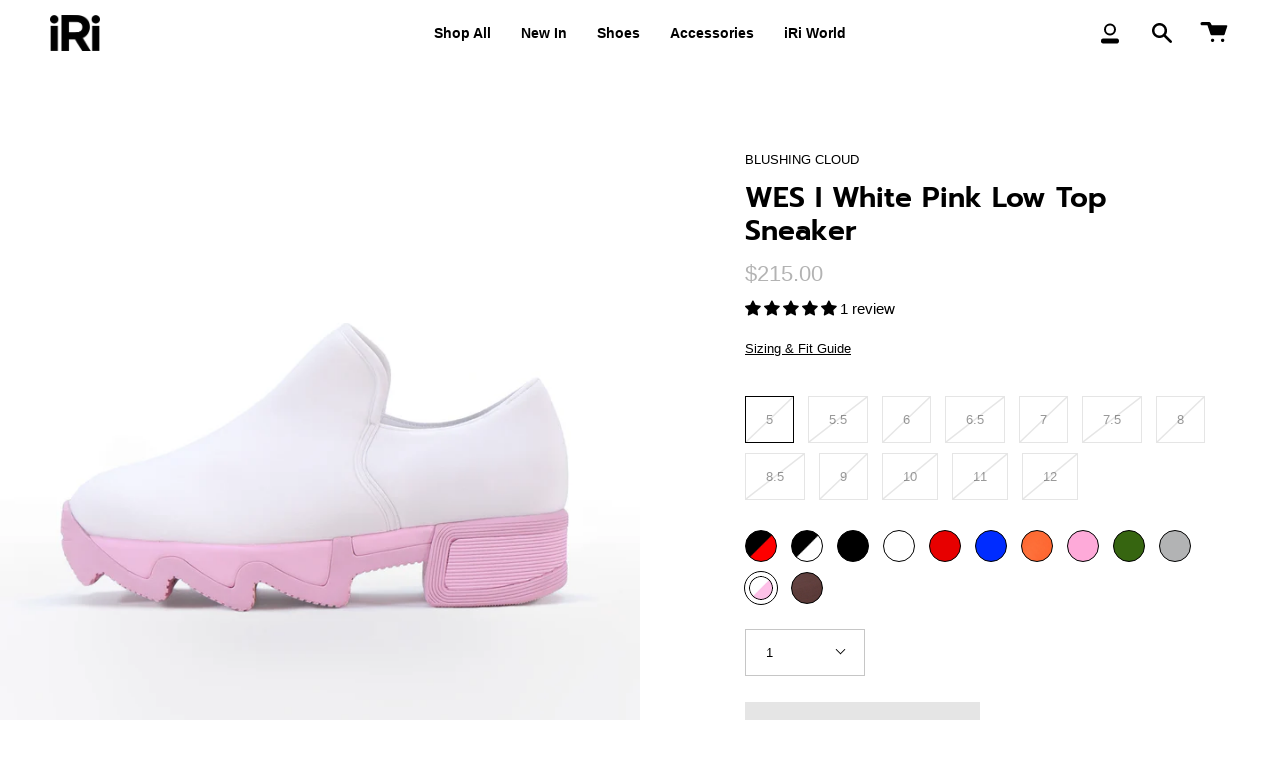

--- FILE ---
content_type: text/html; charset=utf-8
request_url: https://www.irinyc.net/products/wes-i-low-top-sneaker-wh7
body_size: 63983
content:
<!doctype html>
<html class="no-js no-touch supports-no-cookies" lang="en">
<head>
  
  <meta charset="UTF-8">
  <meta name="viewport" content="width=device-width, initial-scale=1.0">
  <meta name="theme-color" content="#fff216">
  <link rel="canonical" href="https://www.irinyc.net/products/wes-i-low-top-sneaker-wh7">
  <!-- Google Tag Manager -->
<script>(function(w,d,s,l,i){w[l]=w[l]||[];w[l].push({'gtm.start':
new Date().getTime(),event:'gtm.js'});var f=d.getElementsByTagName(s)[0],
j=d.createElement(s),dl=l!='dataLayer'?'&l='+l:'';j.async=true;j.src=
'https://www.googletagmanager.com/gtm.js?id='+i+dl;f.parentNode.insertBefore(j,f);
})(window,document,'script','dataLayer','GTM-5C9V57D');</script>
<!-- End Google Tag Manager -->
<!-- Global site tag (gtag.js) - Google Analytics -->
<script async src="https://www.googletagmanager.com/gtag/js?id=G-RY3VF6H36P"></script>
<script>
  window.dataLayer = window.dataLayer || [];
  function gtag(){dataLayer.push(arguments);}
  gtag('js', new Date());

  gtag('config', 'G-RY3VF6H36P');
</script>

<!-- Google tag (gtag.js) -->
<script async src="https://www.googletagmanager.com/gtag/js?id=AW-10895769896"></script>
<script>
  window.dataLayer = window.dataLayer || [];
  function gtag(){dataLayer.push(arguments);}
  gtag('js', new Date());

  gtag('config', 'AW-10895769896');
</script>

<script>
    (function(w,d,t,r,u)
    {
        var f,n,i;
        w[u]=w[u]||[],f=function()
        {
            var o={ti:"97162178", enableAutoSpaTracking: true};
            o.q=w[u],w[u]=new UET(o),w[u].push("pageLoad")
        },
        n=d.createElement(t),n.src=r,n.async=1,n.onload=n.onreadystatechange=function()
        {
            var s=this.readyState;
            s&&s!=="loaded"&&s!=="complete"||(f(),n.onload=n.onreadystatechange=null)
        },
        i=d.getElementsByTagName(t)[0],i.parentNode.insertBefore(n,i)
    })
    (window,document,"script","//bat.bing.com/bat.js","uetq");
</script>
  
  <meta name="p:domain_verify" content="634fe657cf51723b6263779764ff4548"/>

  <!-- ======================= Broadcast Theme V3.1.0 ========================= -->

  <link rel="preconnect" href="https://cdn.shopify.com" crossorigin>
  <link rel="preconnect" href="https://fonts.shopify.com" crossorigin>
  <link rel="preconnect" href="https://monorail-edge.shopifysvc.com" crossorigin>

  <link rel="preload" href="//www.irinyc.net/cdn/shop/t/49/assets/lazysizes.js?v=111431644619468174291767727125" as="script">
  <link rel="preload" href="//www.irinyc.net/cdn/shop/t/49/assets/vendor.js?v=54255692255079777131767727125" as="script">
  <link rel="preload" href="//www.irinyc.net/cdn/shop/t/49/assets/theme.js?v=19625944192969632851767727125" as="script">
  <link rel="preload" href="//www.irinyc.net/cdn/shop/t/49/assets/theme.css?v=67406870189407981811767727125" as="style">
  <link rel="preload" href="//www.irinyc.net/cdn/shop/t/49/assets/wss.css?v=41049177268872200411767727125" as="style">
  <link href="//www.irinyc.net/cdn/shop/t/49/assets/liquid-wss.css?v=126655218992216318241768196470" rel="stylesheet" type="text/css">

  
    <link rel="shortcut icon" href="//www.irinyc.net/cdn/shop/files/favicon_32x32.png?v=1645633092" type="image/png" />
  

  <!-- Title and description ================================================ -->
  
  <title>
    
    WES I White Pink Low Top Sneaker
    
    
    
      &ndash; iRi
    
  </title>

  
    <meta name="description" content="Our signature low top neoprene sneakers. Designed to look good while adding extra comfort. The iconic Wavy Outsole is meant to be your standout look as well as offering round-the-clock comfort for your well-deserved feet.">
  

  <!-- /snippets/social-meta.liquid --><meta property="og:site_name" content="iRi">
<meta property="og:url" content="https://www.irinyc.net/products/wes-i-low-top-sneaker-wh7">
<meta property="og:title" content="WES I White Pink Low Top Sneaker">
<meta property="og:type" content="product">
<meta property="og:description" content="Our signature low top neoprene sneakers. Designed to look good while adding extra comfort. The iconic Wavy Outsole is meant to be your standout look as well as offering round-the-clock comfort for your well-deserved feet."><meta property="og:price:amount" content="215.00">
  <meta property="og:price:currency" content="USD">
      <meta property="og:image" content="http://www.irinyc.net/cdn/shop/files/wes_whitepink-2.jpg?v=1762532581">
      <meta property="og:image:secure_url" content="https://www.irinyc.net/cdn/shop/files/wes_whitepink-2.jpg?v=1762532581">
      <meta property="og:image:height" content="1800">
      <meta property="og:image:width" content="1500">
      <meta property="og:image" content="http://www.irinyc.net/cdn/shop/products/Screenshot2023-04-06at12.28.01PM.png?v=1680798599">
      <meta property="og:image:secure_url" content="https://www.irinyc.net/cdn/shop/products/Screenshot2023-04-06at12.28.01PM.png?v=1680798599">
      <meta property="og:image:height" content="1382">
      <meta property="og:image:width" content="1402">
      <meta property="og:image" content="http://www.irinyc.net/cdn/shop/files/wes_whitepink-1.jpg?v=1718203430">
      <meta property="og:image:secure_url" content="https://www.irinyc.net/cdn/shop/files/wes_whitepink-1.jpg?v=1718203430">
      <meta property="og:image:height" content="1800">
      <meta property="og:image:width" content="1500">


<meta name="twitter:site" content="@">
<meta name="twitter:card" content="summary_large_image">
<meta name="twitter:title" content="WES I White Pink Low Top Sneaker">
<meta name="twitter:description" content="Our signature low top neoprene sneakers. Designed to look good while adding extra comfort. The iconic Wavy Outsole is meant to be your standout look as well as offering round-the-clock comfort for your well-deserved feet.">


  <!-- CSS ================================================================== -->

  <link href="//www.irinyc.net/cdn/shop/t/49/assets/font-settings.css?v=18129381206213858431767727125" rel="stylesheet" type="text/css" media="all" />

  
<style data-shopify>

:root {


---color-video-bg: #f2f2f2;


---color-bg: #ffffff;
---color-bg-secondary: #fffdd9;
---color-bg-rgb: 255, 255, 255;

---color-text-dark: #000000;
---color-text: #000000;
---color-text-light: #4d4d4d;


/* === Opacity shades of grey ===*/
---color-a5:  rgba(0, 0, 0, 0.05);
---color-a10: rgba(0, 0, 0, 0.1);
---color-a15: rgba(0, 0, 0, 0.15);
---color-a20: rgba(0, 0, 0, 0.2);
---color-a25: rgba(0, 0, 0, 0.25);
---color-a30: rgba(0, 0, 0, 0.3);
---color-a35: rgba(0, 0, 0, 0.35);
---color-a40: rgba(0, 0, 0, 0.4);
---color-a45: rgba(0, 0, 0, 0.45);
---color-a50: rgba(0, 0, 0, 0.5);
---color-a55: rgba(0, 0, 0, 0.55);
---color-a60: rgba(0, 0, 0, 0.6);
---color-a65: rgba(0, 0, 0, 0.65);
---color-a70: rgba(0, 0, 0, 0.7);
---color-a75: rgba(0, 0, 0, 0.75);
---color-a80: rgba(0, 0, 0, 0.8);
---color-a85: rgba(0, 0, 0, 0.85);
---color-a90: rgba(0, 0, 0, 0.9);
---color-a95: rgba(0, 0, 0, 0.95);

---color-border: rgb(198, 198, 198);
---color-border-light: #dddddd;
---color-border-hairline: #f7f7f7;
---color-border-dark: #939393;/* === Bright color ===*/
---color-primary: #000000;
---color-primary-hover: #353535;
---color-primary-fade: rgba(0, 0, 0, 0.05);
---color-primary-fade-hover: rgba(0, 0, 0, 0.1);---color-primary-opposite: #ffffff;


/* === Secondary Color ===*/
---color-secondary: #fff216;
---color-secondary-hover: #c9bd00;
---color-secondary-fade: rgba(255, 242, 22, 0.05);
---color-secondary-fade-hover: rgba(255, 242, 22, 0.1);---color-secondary-opposite: #000000;


/* === link Color ===*/
---color-link: #000000;
---color-link-hover: #c6c6c6;
---color-link-fade: rgba(0, 0, 0, 0.05);
---color-link-fade-hover: rgba(0, 0, 0, 0.1);---color-link-opposite: #ffffff;

/* === Product grid sale tags ===*/
---color-sale-bg: #000000;
---color-sale-text: #ffffff;---color-sale-text-secondary: #000000;

/* === Product grid badges ===*/
---color-badge-bg: #fff216;
---color-badge-text: #000000;

/* === Helper colors for form error states ===*/
---color-error: var(---color-primary);
---color-error-bg: var(---color-primary-fade);



  ---radius: 0px;
  ---radius-sm: 0px;


---color-announcement-bg: #ffffff;
---color-announcement-text: #ab8c52;
---color-announcement-border: #e6ddcb;

---color-header-bg: #ffffff;
---color-header-link: #000000;
---color-header-link-hover: #fff216;

---color-menu-bg: #ffffff;
---color-menu-border: #ffffff;
---color-menu-link: #000000;
---color-menu-link-hover: #000000;
---color-submenu-bg: #ffffff;
---color-submenu-link: #000000;
---color-submenu-link-hover: #ececec;
---color-menu-transparent: #000000;

---color-footer-bg: #000000;
---color-footer-text: #ffffff;
---color-footer-link: #ffffff;
---color-footer-link-hover: #fff76a;
---color-footer-border: #000000;

---color-alt-btn-bg: #fff216;
---color-alt-btn-hover: #fff76a;
---color-alt-btn-border: #fff216;
---color-alt-btn-border-hover: #fff76a;
---color-alt-btn-text: #000000;


/* === Custom Cursor ===*/

--icon-zoom-in: url( "//www.irinyc.net/cdn/shop/t/49/assets/icon-zoom-in.svg?v=126996651526054293301767727125" );
--icon-zoom-out: url( "//www.irinyc.net/cdn/shop/t/49/assets/icon-zoom-out.svg?v=128675709041987423641767727125" );

/* === Typography ===*/
---product-grid-aspect-ratio: 110.0%;
---product-grid-size-piece: 11.0;


---font-weight-body: 400;
---font-weight-body-bold: 700;

---font-stack-body: Helvetica, Arial, sans-serif;
---font-style-body: normal;
---font-adjust-body: 0.95;

---font-weight-heading: 600;
---font-weight-heading-bold: 700;

---font-stack-heading: Prompt, sans-serif;
---font-style-heading: normal;
---font-adjust-heading: 1.0;

---font-stack-nav: Helvetica, Arial, sans-serif;
---font-style-nav: normal;
---font-adjust-nav: 1.0;

---font-weight-nav: 400;
---font-weight-nav-bold: 700;

---font-size-base: 0.95rem;
---font-size-base-percent: 0.95;

---ico-select: url("//www.irinyc.net/cdn/shop/t/49/assets/ico-select.svg?v=115630813262522069291767727125");


/* === Parallax ===*/
---parallax-strength-min: 120.0%;
---parallax-strength-max: 130.0%;


  

---color-text-dark: #000000;
---color-text:#000000;
---color-text-light: #000000;



  


}

</style>


  <link href="//www.irinyc.net/cdn/shop/t/49/assets/theme.css?v=67406870189407981811767727125" rel="stylesheet" type="text/css" media="all" />
  <link href="//www.irinyc.net/cdn/shop/t/49/assets/wss.css?v=41049177268872200411767727125" rel="stylesheet" type="text/css" media="all" />
  <script>
    if (window.navigator.userAgent.indexOf('MSIE ') > 0 || window.navigator.userAgent.indexOf('Trident/') > 0) {
      document.documentElement.className = document.documentElement.className + ' ie';

      var scripts = document.getElementsByTagName('script')[0];
      var polyfill = document.createElement("script");
      polyfill.defer = true;
      polyfill.src = "//www.irinyc.net/cdn/shop/t/49/assets/ie11.js?v=144489047535103983231767727125";

      scripts.parentNode.insertBefore(polyfill, scripts);
    } else {
      document.documentElement.className = document.documentElement.className.replace('no-js', 'js');
    }

    window.lazySizesConfig = window.lazySizesConfig || {};
    window.lazySizesConfig.preloadAfterLoad = true;

    
    

    

    

    let root = '/';
    if (root[root.length - 1] !== '/') {
      root = `${root}/`;
    }

    window.theme = {
      routes: {
        root: root,
        cart: '/cart',
        cart_add_url: '/cart/add',
        product_recommendations_url: '/recommendations/products',
        search_url: '/search'
      },
      assets: {
        photoswipe: '//www.irinyc.net/cdn/shop/t/49/assets/photoswipe.js?v=12261563163868600691767727125',
        smoothscroll: '//www.irinyc.net/cdn/shop/t/49/assets/smoothscroll.js?v=37906625415260927261767727125',
        swatches: '//www.irinyc.net/cdn/shop/t/49/assets/swatches.json?v=95018140198533633431767727125',
        base: "//www.irinyc.net/cdn/shop/t/49/assets/",
        no_image: "//www.irinyc.net/cdn/shopifycloud/storefront/assets/no-image-2048-a2addb12_1024x.gif",
      },
      strings: {
        addToCart: "Add to cart",
        soldOut: "Sold out :(",
        from: "From",
        preOrder: "Limited Edition",
        unavailable: "Unavailable",
        unitPrice: "Unit price",
        unitPriceSeparator: "per",
        resultsFor: "Results for",
        noResultsFor: "No results for",
        shippingCalcSubmitButton: "Calculate shipping",
        shippingCalcSubmitButtonDisabled: "Calculating...",
        selectValue: "Select value",
        oneColor: "color",
        otherColor: "colors",
        upsellAddToCart: "Add",
        free: "Free"
      },
      customerLoggedIn: false,
      moneyWithCurrencyFormat: "${{amount}} USD",
      moneyFormat: "${{amount}}",
      cartDrawerEnabled:true,
      enableQuickAdd: false,
      swatchLabels: ["Color"," Colour"],
      showFirstSwatch: false,
      transparentHeader: false,
      info: {
        name: 'broadcast'
      },
      version: '3.1.0'
    };
  </script>

  
    <script src="//www.irinyc.net/cdn/shopifycloud/storefront/assets/themes_support/shopify_common-5f594365.js" defer="defer"></script>
  

  <!-- Theme Javascript ============================================================== -->
  <script src="//www.irinyc.net/cdn/shop/t/49/assets/lazysizes.js?v=111431644619468174291767727125" async="async"></script>
  <script src="//www.irinyc.net/cdn/shop/t/49/assets/vendor.js?v=54255692255079777131767727125" defer="defer"></script>
  <script src="//www.irinyc.net/cdn/shop/t/49/assets/wss.js?v=71679195322579989901767727125" defer="defer"></script>
  <script src="//www.irinyc.net/cdn/shop/t/49/assets/theme.js?v=19625944192969632851767727125" defer="defer"></script>

  <!-- Shopify app scripts =========================================================== -->

  <script>window.performance && window.performance.mark && window.performance.mark('shopify.content_for_header.start');</script><meta name="facebook-domain-verification" content="qq98jsgnai3dv0jz0jlbovbkjcuqqr">
<meta name="facebook-domain-verification" content="fzqmg36xbg264ei5fzmta9ss4rwb61">
<meta name="google-site-verification" content="gxl9kMyxEnriqiybwAW5fD3-YrkzdI_7g7UlSSH3UdY">
<meta id="shopify-digital-wallet" name="shopify-digital-wallet" content="/56489377815/digital_wallets/dialog">
<meta name="shopify-checkout-api-token" content="ad8fa8b2c22bc29692f2493c47ada7d1">
<meta id="in-context-paypal-metadata" data-shop-id="56489377815" data-venmo-supported="true" data-environment="production" data-locale="en_US" data-paypal-v4="true" data-currency="USD">
<link rel="alternate" hreflang="x-default" href="https://www.irinyc.net/products/wes-i-low-top-sneaker-wh7">
<link rel="alternate" hreflang="en" href="https://www.irinyc.net/products/wes-i-low-top-sneaker-wh7">
<link rel="alternate" hreflang="en-KR" href="https://www.irinyc.co.kr/products/wes-i-low-top-sneaker-wh7">
<link rel="alternate" type="application/json+oembed" href="https://www.irinyc.net/products/wes-i-low-top-sneaker-wh7.oembed">
<script async="async" src="/checkouts/internal/preloads.js?locale=en-US"></script>
<link rel="preconnect" href="https://shop.app" crossorigin="anonymous">
<script async="async" src="https://shop.app/checkouts/internal/preloads.js?locale=en-US&shop_id=56489377815" crossorigin="anonymous"></script>
<script id="apple-pay-shop-capabilities" type="application/json">{"shopId":56489377815,"countryCode":"US","currencyCode":"USD","merchantCapabilities":["supports3DS"],"merchantId":"gid:\/\/shopify\/Shop\/56489377815","merchantName":"iRi","requiredBillingContactFields":["postalAddress","email","phone"],"requiredShippingContactFields":["postalAddress","email","phone"],"shippingType":"shipping","supportedNetworks":["visa","masterCard","amex","discover","elo","jcb"],"total":{"type":"pending","label":"iRi","amount":"1.00"},"shopifyPaymentsEnabled":true,"supportsSubscriptions":true}</script>
<script id="shopify-features" type="application/json">{"accessToken":"ad8fa8b2c22bc29692f2493c47ada7d1","betas":["rich-media-storefront-analytics"],"domain":"www.irinyc.net","predictiveSearch":true,"shopId":56489377815,"locale":"en"}</script>
<script>var Shopify = Shopify || {};
Shopify.shop = "irinyc.myshopify.com";
Shopify.locale = "en";
Shopify.currency = {"active":"USD","rate":"1.0"};
Shopify.country = "US";
Shopify.theme = {"name":"[STOQ] Broadcast - JUDGE","id":171648909335,"schema_name":"Broadcast","schema_version":"3.1.0","theme_store_id":null,"role":"main"};
Shopify.theme.handle = "null";
Shopify.theme.style = {"id":null,"handle":null};
Shopify.cdnHost = "www.irinyc.net/cdn";
Shopify.routes = Shopify.routes || {};
Shopify.routes.root = "/";</script>
<script type="module">!function(o){(o.Shopify=o.Shopify||{}).modules=!0}(window);</script>
<script>!function(o){function n(){var o=[];function n(){o.push(Array.prototype.slice.apply(arguments))}return n.q=o,n}var t=o.Shopify=o.Shopify||{};t.loadFeatures=n(),t.autoloadFeatures=n()}(window);</script>
<script>
  window.ShopifyPay = window.ShopifyPay || {};
  window.ShopifyPay.apiHost = "shop.app\/pay";
  window.ShopifyPay.redirectState = null;
</script>
<script id="shop-js-analytics" type="application/json">{"pageType":"product"}</script>
<script defer="defer" async type="module" src="//www.irinyc.net/cdn/shopifycloud/shop-js/modules/v2/client.init-shop-cart-sync_BN7fPSNr.en.esm.js"></script>
<script defer="defer" async type="module" src="//www.irinyc.net/cdn/shopifycloud/shop-js/modules/v2/chunk.common_Cbph3Kss.esm.js"></script>
<script defer="defer" async type="module" src="//www.irinyc.net/cdn/shopifycloud/shop-js/modules/v2/chunk.modal_DKumMAJ1.esm.js"></script>
<script type="module">
  await import("//www.irinyc.net/cdn/shopifycloud/shop-js/modules/v2/client.init-shop-cart-sync_BN7fPSNr.en.esm.js");
await import("//www.irinyc.net/cdn/shopifycloud/shop-js/modules/v2/chunk.common_Cbph3Kss.esm.js");
await import("//www.irinyc.net/cdn/shopifycloud/shop-js/modules/v2/chunk.modal_DKumMAJ1.esm.js");

  window.Shopify.SignInWithShop?.initShopCartSync?.({"fedCMEnabled":true,"windoidEnabled":true});

</script>
<script defer="defer" async type="module" src="//www.irinyc.net/cdn/shopifycloud/shop-js/modules/v2/client.payment-terms_BxzfvcZJ.en.esm.js"></script>
<script defer="defer" async type="module" src="//www.irinyc.net/cdn/shopifycloud/shop-js/modules/v2/chunk.common_Cbph3Kss.esm.js"></script>
<script defer="defer" async type="module" src="//www.irinyc.net/cdn/shopifycloud/shop-js/modules/v2/chunk.modal_DKumMAJ1.esm.js"></script>
<script type="module">
  await import("//www.irinyc.net/cdn/shopifycloud/shop-js/modules/v2/client.payment-terms_BxzfvcZJ.en.esm.js");
await import("//www.irinyc.net/cdn/shopifycloud/shop-js/modules/v2/chunk.common_Cbph3Kss.esm.js");
await import("//www.irinyc.net/cdn/shopifycloud/shop-js/modules/v2/chunk.modal_DKumMAJ1.esm.js");

  
</script>
<script>
  window.Shopify = window.Shopify || {};
  if (!window.Shopify.featureAssets) window.Shopify.featureAssets = {};
  window.Shopify.featureAssets['shop-js'] = {"shop-cart-sync":["modules/v2/client.shop-cart-sync_CJVUk8Jm.en.esm.js","modules/v2/chunk.common_Cbph3Kss.esm.js","modules/v2/chunk.modal_DKumMAJ1.esm.js"],"init-fed-cm":["modules/v2/client.init-fed-cm_7Fvt41F4.en.esm.js","modules/v2/chunk.common_Cbph3Kss.esm.js","modules/v2/chunk.modal_DKumMAJ1.esm.js"],"init-shop-email-lookup-coordinator":["modules/v2/client.init-shop-email-lookup-coordinator_Cc088_bR.en.esm.js","modules/v2/chunk.common_Cbph3Kss.esm.js","modules/v2/chunk.modal_DKumMAJ1.esm.js"],"init-windoid":["modules/v2/client.init-windoid_hPopwJRj.en.esm.js","modules/v2/chunk.common_Cbph3Kss.esm.js","modules/v2/chunk.modal_DKumMAJ1.esm.js"],"shop-button":["modules/v2/client.shop-button_B0jaPSNF.en.esm.js","modules/v2/chunk.common_Cbph3Kss.esm.js","modules/v2/chunk.modal_DKumMAJ1.esm.js"],"shop-cash-offers":["modules/v2/client.shop-cash-offers_DPIskqss.en.esm.js","modules/v2/chunk.common_Cbph3Kss.esm.js","modules/v2/chunk.modal_DKumMAJ1.esm.js"],"shop-toast-manager":["modules/v2/client.shop-toast-manager_CK7RT69O.en.esm.js","modules/v2/chunk.common_Cbph3Kss.esm.js","modules/v2/chunk.modal_DKumMAJ1.esm.js"],"init-shop-cart-sync":["modules/v2/client.init-shop-cart-sync_BN7fPSNr.en.esm.js","modules/v2/chunk.common_Cbph3Kss.esm.js","modules/v2/chunk.modal_DKumMAJ1.esm.js"],"init-customer-accounts-sign-up":["modules/v2/client.init-customer-accounts-sign-up_CfPf4CXf.en.esm.js","modules/v2/client.shop-login-button_DeIztwXF.en.esm.js","modules/v2/chunk.common_Cbph3Kss.esm.js","modules/v2/chunk.modal_DKumMAJ1.esm.js"],"pay-button":["modules/v2/client.pay-button_CgIwFSYN.en.esm.js","modules/v2/chunk.common_Cbph3Kss.esm.js","modules/v2/chunk.modal_DKumMAJ1.esm.js"],"init-customer-accounts":["modules/v2/client.init-customer-accounts_DQ3x16JI.en.esm.js","modules/v2/client.shop-login-button_DeIztwXF.en.esm.js","modules/v2/chunk.common_Cbph3Kss.esm.js","modules/v2/chunk.modal_DKumMAJ1.esm.js"],"avatar":["modules/v2/client.avatar_BTnouDA3.en.esm.js"],"init-shop-for-new-customer-accounts":["modules/v2/client.init-shop-for-new-customer-accounts_CsZy_esa.en.esm.js","modules/v2/client.shop-login-button_DeIztwXF.en.esm.js","modules/v2/chunk.common_Cbph3Kss.esm.js","modules/v2/chunk.modal_DKumMAJ1.esm.js"],"shop-follow-button":["modules/v2/client.shop-follow-button_BRMJjgGd.en.esm.js","modules/v2/chunk.common_Cbph3Kss.esm.js","modules/v2/chunk.modal_DKumMAJ1.esm.js"],"checkout-modal":["modules/v2/client.checkout-modal_B9Drz_yf.en.esm.js","modules/v2/chunk.common_Cbph3Kss.esm.js","modules/v2/chunk.modal_DKumMAJ1.esm.js"],"shop-login-button":["modules/v2/client.shop-login-button_DeIztwXF.en.esm.js","modules/v2/chunk.common_Cbph3Kss.esm.js","modules/v2/chunk.modal_DKumMAJ1.esm.js"],"lead-capture":["modules/v2/client.lead-capture_DXYzFM3R.en.esm.js","modules/v2/chunk.common_Cbph3Kss.esm.js","modules/v2/chunk.modal_DKumMAJ1.esm.js"],"shop-login":["modules/v2/client.shop-login_CA5pJqmO.en.esm.js","modules/v2/chunk.common_Cbph3Kss.esm.js","modules/v2/chunk.modal_DKumMAJ1.esm.js"],"payment-terms":["modules/v2/client.payment-terms_BxzfvcZJ.en.esm.js","modules/v2/chunk.common_Cbph3Kss.esm.js","modules/v2/chunk.modal_DKumMAJ1.esm.js"]};
</script>
<script id="__st">var __st={"a":56489377815,"offset":-18000,"reqid":"9b6cfbee-5164-4bd2-a07e-d8f8cb224587-1769899495","pageurl":"www.irinyc.net\/products\/wes-i-low-top-sneaker-wh7","u":"280ce1df54ed","p":"product","rtyp":"product","rid":6879157878807};</script>
<script>window.ShopifyPaypalV4VisibilityTracking = true;</script>
<script id="captcha-bootstrap">!function(){'use strict';const t='contact',e='account',n='new_comment',o=[[t,t],['blogs',n],['comments',n],[t,'customer']],c=[[e,'customer_login'],[e,'guest_login'],[e,'recover_customer_password'],[e,'create_customer']],r=t=>t.map((([t,e])=>`form[action*='/${t}']:not([data-nocaptcha='true']) input[name='form_type'][value='${e}']`)).join(','),a=t=>()=>t?[...document.querySelectorAll(t)].map((t=>t.form)):[];function s(){const t=[...o],e=r(t);return a(e)}const i='password',u='form_key',d=['recaptcha-v3-token','g-recaptcha-response','h-captcha-response',i],f=()=>{try{return window.sessionStorage}catch{return}},m='__shopify_v',_=t=>t.elements[u];function p(t,e,n=!1){try{const o=window.sessionStorage,c=JSON.parse(o.getItem(e)),{data:r}=function(t){const{data:e,action:n}=t;return t[m]||n?{data:e,action:n}:{data:t,action:n}}(c);for(const[e,n]of Object.entries(r))t.elements[e]&&(t.elements[e].value=n);n&&o.removeItem(e)}catch(o){console.error('form repopulation failed',{error:o})}}const l='form_type',E='cptcha';function T(t){t.dataset[E]=!0}const w=window,h=w.document,L='Shopify',v='ce_forms',y='captcha';let A=!1;((t,e)=>{const n=(g='f06e6c50-85a8-45c8-87d0-21a2b65856fe',I='https://cdn.shopify.com/shopifycloud/storefront-forms-hcaptcha/ce_storefront_forms_captcha_hcaptcha.v1.5.2.iife.js',D={infoText:'Protected by hCaptcha',privacyText:'Privacy',termsText:'Terms'},(t,e,n)=>{const o=w[L][v],c=o.bindForm;if(c)return c(t,g,e,D).then(n);var r;o.q.push([[t,g,e,D],n]),r=I,A||(h.body.append(Object.assign(h.createElement('script'),{id:'captcha-provider',async:!0,src:r})),A=!0)});var g,I,D;w[L]=w[L]||{},w[L][v]=w[L][v]||{},w[L][v].q=[],w[L][y]=w[L][y]||{},w[L][y].protect=function(t,e){n(t,void 0,e),T(t)},Object.freeze(w[L][y]),function(t,e,n,w,h,L){const[v,y,A,g]=function(t,e,n){const i=e?o:[],u=t?c:[],d=[...i,...u],f=r(d),m=r(i),_=r(d.filter((([t,e])=>n.includes(e))));return[a(f),a(m),a(_),s()]}(w,h,L),I=t=>{const e=t.target;return e instanceof HTMLFormElement?e:e&&e.form},D=t=>v().includes(t);t.addEventListener('submit',(t=>{const e=I(t);if(!e)return;const n=D(e)&&!e.dataset.hcaptchaBound&&!e.dataset.recaptchaBound,o=_(e),c=g().includes(e)&&(!o||!o.value);(n||c)&&t.preventDefault(),c&&!n&&(function(t){try{if(!f())return;!function(t){const e=f();if(!e)return;const n=_(t);if(!n)return;const o=n.value;o&&e.removeItem(o)}(t);const e=Array.from(Array(32),(()=>Math.random().toString(36)[2])).join('');!function(t,e){_(t)||t.append(Object.assign(document.createElement('input'),{type:'hidden',name:u})),t.elements[u].value=e}(t,e),function(t,e){const n=f();if(!n)return;const o=[...t.querySelectorAll(`input[type='${i}']`)].map((({name:t})=>t)),c=[...d,...o],r={};for(const[a,s]of new FormData(t).entries())c.includes(a)||(r[a]=s);n.setItem(e,JSON.stringify({[m]:1,action:t.action,data:r}))}(t,e)}catch(e){console.error('failed to persist form',e)}}(e),e.submit())}));const S=(t,e)=>{t&&!t.dataset[E]&&(n(t,e.some((e=>e===t))),T(t))};for(const o of['focusin','change'])t.addEventListener(o,(t=>{const e=I(t);D(e)&&S(e,y())}));const B=e.get('form_key'),M=e.get(l),P=B&&M;t.addEventListener('DOMContentLoaded',(()=>{const t=y();if(P)for(const e of t)e.elements[l].value===M&&p(e,B);[...new Set([...A(),...v().filter((t=>'true'===t.dataset.shopifyCaptcha))])].forEach((e=>S(e,t)))}))}(h,new URLSearchParams(w.location.search),n,t,e,['guest_login'])})(!0,!0)}();</script>
<script integrity="sha256-4kQ18oKyAcykRKYeNunJcIwy7WH5gtpwJnB7kiuLZ1E=" data-source-attribution="shopify.loadfeatures" defer="defer" src="//www.irinyc.net/cdn/shopifycloud/storefront/assets/storefront/load_feature-a0a9edcb.js" crossorigin="anonymous"></script>
<script crossorigin="anonymous" defer="defer" src="//www.irinyc.net/cdn/shopifycloud/storefront/assets/shopify_pay/storefront-65b4c6d7.js?v=20250812"></script>
<script data-source-attribution="shopify.dynamic_checkout.dynamic.init">var Shopify=Shopify||{};Shopify.PaymentButton=Shopify.PaymentButton||{isStorefrontPortableWallets:!0,init:function(){window.Shopify.PaymentButton.init=function(){};var t=document.createElement("script");t.src="https://www.irinyc.net/cdn/shopifycloud/portable-wallets/latest/portable-wallets.en.js",t.type="module",document.head.appendChild(t)}};
</script>
<script data-source-attribution="shopify.dynamic_checkout.buyer_consent">
  function portableWalletsHideBuyerConsent(e){var t=document.getElementById("shopify-buyer-consent"),n=document.getElementById("shopify-subscription-policy-button");t&&n&&(t.classList.add("hidden"),t.setAttribute("aria-hidden","true"),n.removeEventListener("click",e))}function portableWalletsShowBuyerConsent(e){var t=document.getElementById("shopify-buyer-consent"),n=document.getElementById("shopify-subscription-policy-button");t&&n&&(t.classList.remove("hidden"),t.removeAttribute("aria-hidden"),n.addEventListener("click",e))}window.Shopify?.PaymentButton&&(window.Shopify.PaymentButton.hideBuyerConsent=portableWalletsHideBuyerConsent,window.Shopify.PaymentButton.showBuyerConsent=portableWalletsShowBuyerConsent);
</script>
<script>
  function portableWalletsCleanup(e){e&&e.src&&console.error("Failed to load portable wallets script "+e.src);var t=document.querySelectorAll("shopify-accelerated-checkout .shopify-payment-button__skeleton, shopify-accelerated-checkout-cart .wallet-cart-button__skeleton"),e=document.getElementById("shopify-buyer-consent");for(let e=0;e<t.length;e++)t[e].remove();e&&e.remove()}function portableWalletsNotLoadedAsModule(e){e instanceof ErrorEvent&&"string"==typeof e.message&&e.message.includes("import.meta")&&"string"==typeof e.filename&&e.filename.includes("portable-wallets")&&(window.removeEventListener("error",portableWalletsNotLoadedAsModule),window.Shopify.PaymentButton.failedToLoad=e,"loading"===document.readyState?document.addEventListener("DOMContentLoaded",window.Shopify.PaymentButton.init):window.Shopify.PaymentButton.init())}window.addEventListener("error",portableWalletsNotLoadedAsModule);
</script>

<script type="module" src="https://www.irinyc.net/cdn/shopifycloud/portable-wallets/latest/portable-wallets.en.js" onError="portableWalletsCleanup(this)" crossorigin="anonymous"></script>
<script nomodule>
  document.addEventListener("DOMContentLoaded", portableWalletsCleanup);
</script>

<script id='scb4127' type='text/javascript' async='' src='https://www.irinyc.net/cdn/shopifycloud/privacy-banner/storefront-banner.js'></script><link id="shopify-accelerated-checkout-styles" rel="stylesheet" media="screen" href="https://www.irinyc.net/cdn/shopifycloud/portable-wallets/latest/accelerated-checkout-backwards-compat.css" crossorigin="anonymous">
<style id="shopify-accelerated-checkout-cart">
        #shopify-buyer-consent {
  margin-top: 1em;
  display: inline-block;
  width: 100%;
}

#shopify-buyer-consent.hidden {
  display: none;
}

#shopify-subscription-policy-button {
  background: none;
  border: none;
  padding: 0;
  text-decoration: underline;
  font-size: inherit;
  cursor: pointer;
}

#shopify-subscription-policy-button::before {
  box-shadow: none;
}

      </style>

<script>window.performance && window.performance.mark && window.performance.mark('shopify.content_for_header.end');</script>
  <script>
!function (w, d, t) {
  w.TiktokAnalyticsObject=t;var ttq=w[t]=w[t]||[];ttq.methods=["page","track","identify","instances","debug","on","off","once","ready","alias","group","enableCookie","disableCookie"],ttq.setAndDefer=function(t,e){t[e]=function(){t.push([e].concat(Array.prototype.slice.call(arguments,0)))}};for(var i=0;i<ttq.methods.length;i++)ttq.setAndDefer(ttq,ttq.methods[i]);ttq.instance=function(t){for(var e=ttq._i[t]||[],n=0;n<ttq.methods.length;n++)ttq.setAndDefer(e,ttq.methods[n]);return e},ttq.load=function(e,n){var i="https://analytics.tiktok.com/i18n/pixel/events.js";ttq._i=ttq._i||{},ttq._i[e]=[],ttq._i[e]._u=i,ttq._t=ttq._t||{},ttq._t[e]=+new Date,ttq._o=ttq._o||{},ttq._o[e]=n||{};var o=document.createElement("script");o.type="text/javascript",o.async=!0,o.src=i+"?sdkid="+e+"&lib="+t;var a=document.getElementsByTagName("script")[0];a.parentNode.insertBefore(o,a)};

  ttq.load('CL5UTPRC77U0805T3F40');
  ttq.page();
}(window, document, 'ttq');
</script>



<!-- BEGIN app block: shopify://apps/judge-me-reviews/blocks/judgeme_core/61ccd3b1-a9f2-4160-9fe9-4fec8413e5d8 --><!-- Start of Judge.me Core -->






<link rel="dns-prefetch" href="https://cdnwidget.judge.me">
<link rel="dns-prefetch" href="https://cdn.judge.me">
<link rel="dns-prefetch" href="https://cdn1.judge.me">
<link rel="dns-prefetch" href="https://api.judge.me">

<script data-cfasync='false' class='jdgm-settings-script'>window.jdgmSettings={"pagination":5,"disable_web_reviews":false,"badge_no_review_text":"No reviews","badge_n_reviews_text":"{{ n }} review/reviews","badge_star_color":"#000000","hide_badge_preview_if_no_reviews":false,"badge_hide_text":false,"enforce_center_preview_badge":false,"widget_title":"Customer Reviews","widget_open_form_text":"Write a review","widget_close_form_text":"Cancel review","widget_refresh_page_text":"Refresh page","widget_summary_text":"Based on {{ number_of_reviews }} review/reviews","widget_no_review_text":"Be the first to write a review","widget_name_field_text":"Display name","widget_verified_name_field_text":"Verified Name (public)","widget_name_placeholder_text":"Display name","widget_required_field_error_text":"This field is required.","widget_email_field_text":"Email address","widget_verified_email_field_text":"Verified Email (private, can not be edited)","widget_email_placeholder_text":"Your email address","widget_email_field_error_text":"Please enter a valid email address.","widget_rating_field_text":"Rating","widget_review_title_field_text":"Review Title","widget_review_title_placeholder_text":"Give your review a title","widget_review_body_field_text":"Review content","widget_review_body_placeholder_text":"Start writing here...","widget_pictures_field_text":"Picture/Video (optional)","widget_submit_review_text":"Submit Review","widget_submit_verified_review_text":"Submit Verified Review","widget_submit_success_msg_with_auto_publish":"Thank you! Please refresh the page in a few moments to see your review. You can remove or edit your review by logging into \u003ca href='https://judge.me/login' target='_blank' rel='nofollow noopener'\u003eJudge.me\u003c/a\u003e","widget_submit_success_msg_no_auto_publish":"Thank you! Your review will be published as soon as it is approved by the shop admin. You can remove or edit your review by logging into \u003ca href='https://judge.me/login' target='_blank' rel='nofollow noopener'\u003eJudge.me\u003c/a\u003e","widget_show_default_reviews_out_of_total_text":"Showing {{ n_reviews_shown }} out of {{ n_reviews }} reviews.","widget_show_all_link_text":"Show all","widget_show_less_link_text":"Show less","widget_author_said_text":"{{ reviewer_name }} said:","widget_days_text":"{{ n }} days ago","widget_weeks_text":"{{ n }} week/weeks ago","widget_months_text":"{{ n }} month/months ago","widget_years_text":"{{ n }} year/years ago","widget_yesterday_text":"Yesterday","widget_today_text":"Today","widget_replied_text":"\u003e\u003e {{ shop_name }} replied:","widget_read_more_text":"Read more","widget_reviewer_name_as_initial":"last_initial","widget_rating_filter_color":"","widget_rating_filter_see_all_text":"See all reviews","widget_sorting_most_recent_text":"Most Recent","widget_sorting_highest_rating_text":"Highest Rating","widget_sorting_lowest_rating_text":"Lowest Rating","widget_sorting_with_pictures_text":"Only Pictures","widget_sorting_most_helpful_text":"Most Helpful","widget_open_question_form_text":"Got a question?","widget_reviews_subtab_text":"Reviews","widget_questions_subtab_text":"Questions","widget_question_label_text":"Question","widget_answer_label_text":"Answer","widget_question_placeholder_text":"Write your question here","widget_submit_question_text":"Submit Question","widget_question_submit_success_text":"Thank you for your question! We will notify you once it gets answered.","widget_star_color":"#000000","verified_badge_text":"Verified","verified_badge_bg_color":"","verified_badge_text_color":"","verified_badge_placement":"left-of-reviewer-name","widget_review_max_height":3,"widget_hide_border":false,"widget_social_share":false,"widget_thumb":false,"widget_review_location_show":false,"widget_location_format":"country_iso_code","all_reviews_include_out_of_store_products":true,"all_reviews_out_of_store_text":"(out of store)","all_reviews_pagination":100,"all_reviews_product_name_prefix_text":"about","enable_review_pictures":true,"enable_question_anwser":true,"widget_theme":"","review_date_format":"mm/dd/yyyy","default_sort_method":"most-recent","widget_product_reviews_subtab_text":"Product Reviews","widget_shop_reviews_subtab_text":"Shop Reviews","widget_other_products_reviews_text":"Reviews for other products","widget_store_reviews_subtab_text":"Store reviews","widget_no_store_reviews_text":"This store hasn't received any reviews yet","widget_web_restriction_product_reviews_text":"This product hasn't received any reviews yet","widget_no_items_text":"No items found","widget_show_more_text":"Show more","widget_write_a_store_review_text":"Write a Store Review","widget_other_languages_heading":"Reviews in Other Languages","widget_translate_review_text":"Translate review to {{ language }}","widget_translating_review_text":"Translating...","widget_show_original_translation_text":"Show original ({{ language }})","widget_translate_review_failed_text":"Review couldn't be translated.","widget_translate_review_retry_text":"Retry","widget_translate_review_try_again_later_text":"Try again later","show_product_url_for_grouped_product":false,"widget_sorting_pictures_first_text":"Pictures First","show_pictures_on_all_rev_page_mobile":false,"show_pictures_on_all_rev_page_desktop":false,"floating_tab_hide_mobile_install_preference":false,"floating_tab_button_name":"★ Reviews","floating_tab_title":"Let customers speak for us","floating_tab_button_color":"","floating_tab_button_background_color":"","floating_tab_url":"","floating_tab_url_enabled":false,"floating_tab_tab_style":"text","all_reviews_text_badge_text":"Customers rate us {{ shop.metafields.judgeme.all_reviews_rating | round: 1 }}/5 based on {{ shop.metafields.judgeme.all_reviews_count }} reviews.","all_reviews_text_badge_text_branded_style":"{{ shop.metafields.judgeme.all_reviews_rating | round: 1 }} out of 5 stars based on {{ shop.metafields.judgeme.all_reviews_count }} reviews","is_all_reviews_text_badge_a_link":false,"show_stars_for_all_reviews_text_badge":false,"all_reviews_text_badge_url":"","all_reviews_text_style":"text","all_reviews_text_color_style":"judgeme_brand_color","all_reviews_text_color":"#108474","all_reviews_text_show_jm_brand":true,"featured_carousel_show_header":true,"featured_carousel_title":"Let customers speak for us","testimonials_carousel_title":"Customers are saying","videos_carousel_title":"Real customer stories","cards_carousel_title":"Customers are saying","featured_carousel_count_text":"from {{ n }} reviews","featured_carousel_add_link_to_all_reviews_page":false,"featured_carousel_url":"","featured_carousel_show_images":true,"featured_carousel_autoslide_interval":5,"featured_carousel_arrows_on_the_sides":false,"featured_carousel_height":250,"featured_carousel_width":80,"featured_carousel_image_size":0,"featured_carousel_image_height":250,"featured_carousel_arrow_color":"#eeeeee","verified_count_badge_style":"vintage","verified_count_badge_orientation":"horizontal","verified_count_badge_color_style":"judgeme_brand_color","verified_count_badge_color":"#108474","is_verified_count_badge_a_link":false,"verified_count_badge_url":"","verified_count_badge_show_jm_brand":true,"widget_rating_preset_default":5,"widget_first_sub_tab":"product-reviews","widget_show_histogram":true,"widget_histogram_use_custom_color":false,"widget_pagination_use_custom_color":false,"widget_star_use_custom_color":true,"widget_verified_badge_use_custom_color":false,"widget_write_review_use_custom_color":false,"picture_reminder_submit_button":"Upload Pictures","enable_review_videos":true,"mute_video_by_default":true,"widget_sorting_videos_first_text":"Videos First","widget_review_pending_text":"Pending","featured_carousel_items_for_large_screen":3,"social_share_options_order":"Facebook,Twitter","remove_microdata_snippet":true,"disable_json_ld":false,"enable_json_ld_products":false,"preview_badge_show_question_text":false,"preview_badge_no_question_text":"No questions","preview_badge_n_question_text":"{{ number_of_questions }} question/questions","qa_badge_show_icon":false,"qa_badge_position":"same-row","remove_judgeme_branding":true,"widget_add_search_bar":true,"widget_search_bar_placeholder":"Search","widget_sorting_verified_only_text":"Verified only","featured_carousel_theme":"default","featured_carousel_show_rating":true,"featured_carousel_show_title":true,"featured_carousel_show_body":true,"featured_carousel_show_date":false,"featured_carousel_show_reviewer":true,"featured_carousel_show_product":false,"featured_carousel_header_background_color":"#108474","featured_carousel_header_text_color":"#ffffff","featured_carousel_name_product_separator":"reviewed","featured_carousel_full_star_background":"#108474","featured_carousel_empty_star_background":"#dadada","featured_carousel_vertical_theme_background":"#f9fafb","featured_carousel_verified_badge_enable":false,"featured_carousel_verified_badge_color":"#108474","featured_carousel_border_style":"round","featured_carousel_review_line_length_limit":3,"featured_carousel_more_reviews_button_text":"Read more reviews","featured_carousel_view_product_button_text":"View product","all_reviews_page_load_reviews_on":"scroll","all_reviews_page_load_more_text":"Load More Reviews","disable_fb_tab_reviews":false,"enable_ajax_cdn_cache":false,"widget_advanced_speed_features":5,"widget_public_name_text":"displayed publicly like","default_reviewer_name":"John Smith","default_reviewer_name_has_non_latin":true,"widget_reviewer_anonymous":"Anonymous","medals_widget_title":"Judge.me Review Medals","medals_widget_background_color":"#f9fafb","medals_widget_position":"footer_all_pages","medals_widget_border_color":"#f9fafb","medals_widget_verified_text_position":"left","medals_widget_use_monochromatic_version":false,"medals_widget_elements_color":"#108474","show_reviewer_avatar":false,"widget_invalid_yt_video_url_error_text":"Not a YouTube video URL","widget_max_length_field_error_text":"Please enter no more than {0} characters.","widget_show_country_flag":false,"widget_show_collected_via_shop_app":true,"widget_verified_by_shop_badge_style":"light","widget_verified_by_shop_text":"Verified by Shop","widget_show_photo_gallery":false,"widget_load_with_code_splitting":true,"widget_ugc_install_preference":false,"widget_ugc_title":"Made by us, Shared by you","widget_ugc_subtitle":"Tag us to see your picture featured in our page","widget_ugc_arrows_color":"#ffffff","widget_ugc_primary_button_text":"Buy Now","widget_ugc_primary_button_background_color":"#108474","widget_ugc_primary_button_text_color":"#ffffff","widget_ugc_primary_button_border_width":"0","widget_ugc_primary_button_border_style":"none","widget_ugc_primary_button_border_color":"#108474","widget_ugc_primary_button_border_radius":"25","widget_ugc_secondary_button_text":"Load More","widget_ugc_secondary_button_background_color":"#ffffff","widget_ugc_secondary_button_text_color":"#108474","widget_ugc_secondary_button_border_width":"2","widget_ugc_secondary_button_border_style":"solid","widget_ugc_secondary_button_border_color":"#108474","widget_ugc_secondary_button_border_radius":"25","widget_ugc_reviews_button_text":"View Reviews","widget_ugc_reviews_button_background_color":"#ffffff","widget_ugc_reviews_button_text_color":"#108474","widget_ugc_reviews_button_border_width":"2","widget_ugc_reviews_button_border_style":"solid","widget_ugc_reviews_button_border_color":"#108474","widget_ugc_reviews_button_border_radius":"25","widget_ugc_reviews_button_link_to":"judgeme-reviews-page","widget_ugc_show_post_date":true,"widget_ugc_max_width":"800","widget_rating_metafield_value_type":true,"widget_primary_color":"#000000","widget_enable_secondary_color":true,"widget_secondary_color":"#fffee9","widget_summary_average_rating_text":"{{ average_rating }} out of 5","widget_media_grid_title":"Customer photos \u0026 videos","widget_media_grid_see_more_text":"See more","widget_round_style":true,"widget_show_product_medals":false,"widget_verified_by_judgeme_text":"Verified by Judge.me","widget_show_store_medals":true,"widget_verified_by_judgeme_text_in_store_medals":"Verified by Judge.me","widget_media_field_exceed_quantity_message":"Sorry, we can only accept {{ max_media }} for one review.","widget_media_field_exceed_limit_message":"{{ file_name }} is too large, please select a {{ media_type }} less than {{ size_limit }}MB.","widget_review_submitted_text":"Review Submitted!","widget_question_submitted_text":"Question Submitted!","widget_close_form_text_question":"Cancel","widget_write_your_answer_here_text":"Write your answer here","widget_enabled_branded_link":true,"widget_show_collected_by_judgeme":false,"widget_reviewer_name_color":"","widget_write_review_text_color":"","widget_write_review_bg_color":"","widget_collected_by_judgeme_text":"collected by Judge.me","widget_pagination_type":"load_more","widget_load_more_text":"Load More","widget_load_more_color":"#108474","widget_full_review_text":"Full Review","widget_read_more_reviews_text":"Read More Reviews","widget_read_questions_text":"Read Questions","widget_questions_and_answers_text":"Questions \u0026 Answers","widget_verified_by_text":"Verified by","widget_verified_text":"Verified","widget_number_of_reviews_text":"{{ number_of_reviews }} reviews","widget_back_button_text":"Back","widget_next_button_text":"Next","widget_custom_forms_filter_button":"Filters","custom_forms_style":"horizontal","widget_show_review_information":false,"how_reviews_are_collected":"How reviews are collected?","widget_show_review_keywords":false,"widget_gdpr_statement":"How we use your data: We'll only contact you about the review you left, and only if necessary. By submitting your review, you agree to Judge.me's \u003ca href='https://judge.me/terms' target='_blank' rel='nofollow noopener'\u003eterms\u003c/a\u003e, \u003ca href='https://judge.me/privacy' target='_blank' rel='nofollow noopener'\u003eprivacy\u003c/a\u003e and \u003ca href='https://judge.me/content-policy' target='_blank' rel='nofollow noopener'\u003econtent\u003c/a\u003e policies.","widget_multilingual_sorting_enabled":false,"widget_translate_review_content_enabled":false,"widget_translate_review_content_method":"manual","popup_widget_review_selection":"automatically_with_pictures","popup_widget_round_border_style":true,"popup_widget_show_title":true,"popup_widget_show_body":true,"popup_widget_show_reviewer":false,"popup_widget_show_product":true,"popup_widget_show_pictures":true,"popup_widget_use_review_picture":true,"popup_widget_show_on_home_page":true,"popup_widget_show_on_product_page":true,"popup_widget_show_on_collection_page":true,"popup_widget_show_on_cart_page":true,"popup_widget_position":"bottom_left","popup_widget_first_review_delay":5,"popup_widget_duration":5,"popup_widget_interval":5,"popup_widget_review_count":5,"popup_widget_hide_on_mobile":true,"review_snippet_widget_round_border_style":true,"review_snippet_widget_card_color":"#FFFFFF","review_snippet_widget_slider_arrows_background_color":"#FFFFFF","review_snippet_widget_slider_arrows_color":"#000000","review_snippet_widget_star_color":"#108474","show_product_variant":false,"all_reviews_product_variant_label_text":"Variant: ","widget_show_verified_branding":false,"widget_ai_summary_title":"Customers say","widget_ai_summary_disclaimer":"AI-powered review summary based on recent customer reviews","widget_show_ai_summary":false,"widget_show_ai_summary_bg":false,"widget_show_review_title_input":true,"redirect_reviewers_invited_via_email":"external_form","request_store_review_after_product_review":false,"request_review_other_products_in_order":false,"review_form_color_scheme":"default","review_form_corner_style":"square","review_form_star_color":{},"review_form_text_color":"#333333","review_form_background_color":"#ffffff","review_form_field_background_color":"#fafafa","review_form_button_color":{},"review_form_button_text_color":"#ffffff","review_form_modal_overlay_color":"#000000","review_content_screen_title_text":"How would you rate this product?","review_content_introduction_text":"We would love it if you would share a bit about your experience.","store_review_form_title_text":"How would you rate this store?","store_review_form_introduction_text":"We would love it if you would share a bit about your experience.","show_review_guidance_text":true,"one_star_review_guidance_text":"Poor","five_star_review_guidance_text":"Great","customer_information_screen_title_text":"About you","customer_information_introduction_text":"Please tell us more about you.","custom_questions_screen_title_text":"Your experience in more detail","custom_questions_introduction_text":"Here are a few questions to help us understand more about your experience.","review_submitted_screen_title_text":"Thanks for your review!","review_submitted_screen_thank_you_text":"We are processing it and it will appear on the store soon.","review_submitted_screen_email_verification_text":"Please confirm your email by clicking the link we just sent you. This helps us keep reviews authentic.","review_submitted_request_store_review_text":"Would you like to share your experience of shopping with us?","review_submitted_review_other_products_text":"Would you like to review these products?","store_review_screen_title_text":"Would you like to share your experience of shopping with us?","store_review_introduction_text":"We value your feedback and use it to improve. Please share any thoughts or suggestions you have.","reviewer_media_screen_title_picture_text":"Share a picture","reviewer_media_introduction_picture_text":"Upload a photo to support your review.","reviewer_media_screen_title_video_text":"Share a video","reviewer_media_introduction_video_text":"Upload a video to support your review.","reviewer_media_screen_title_picture_or_video_text":"Share a picture or video","reviewer_media_introduction_picture_or_video_text":"Upload a photo or video to support your review.","reviewer_media_youtube_url_text":"Paste your Youtube URL here","advanced_settings_next_step_button_text":"Next","advanced_settings_close_review_button_text":"Close","modal_write_review_flow":false,"write_review_flow_required_text":"Required","write_review_flow_privacy_message_text":"We respect your privacy.","write_review_flow_anonymous_text":"Post review as anonymous","write_review_flow_visibility_text":"This won't be visible to other customers.","write_review_flow_multiple_selection_help_text":"Select as many as you like","write_review_flow_single_selection_help_text":"Select one option","write_review_flow_required_field_error_text":"This field is required","write_review_flow_invalid_email_error_text":"Please enter a valid email address","write_review_flow_max_length_error_text":"Max. {{ max_length }} characters.","write_review_flow_media_upload_text":"\u003cb\u003eClick to upload\u003c/b\u003e or drag and drop","write_review_flow_gdpr_statement":"We'll only contact you about your review if necessary. By submitting your review, you agree to our \u003ca href='https://judge.me/terms' target='_blank' rel='nofollow noopener'\u003eterms and conditions\u003c/a\u003e and \u003ca href='https://judge.me/privacy' target='_blank' rel='nofollow noopener'\u003eprivacy policy\u003c/a\u003e.","rating_only_reviews_enabled":false,"show_negative_reviews_help_screen":false,"new_review_flow_help_screen_rating_threshold":3,"negative_review_resolution_screen_title_text":"Tell us more","negative_review_resolution_text":"Your experience matters to us. If there were issues with your purchase, we're here to help. Feel free to reach out to us, we'd love the opportunity to make things right.","negative_review_resolution_button_text":"Contact us","negative_review_resolution_proceed_with_review_text":"Leave a review","negative_review_resolution_subject":"Issue with purchase from {{ shop_name }}.{{ order_name }}","preview_badge_collection_page_install_status":false,"widget_review_custom_css":"","preview_badge_custom_css":".jdgm-star {\n    font-family: 'JudgemeStar'!important;\n}","preview_badge_stars_count":"5-stars","featured_carousel_custom_css":"","floating_tab_custom_css":"","all_reviews_widget_custom_css":"","medals_widget_custom_css":"","verified_badge_custom_css":"","all_reviews_text_custom_css":"","transparency_badges_collected_via_store_invite":false,"transparency_badges_from_another_provider":false,"transparency_badges_collected_from_store_visitor":false,"transparency_badges_collected_by_verified_review_provider":false,"transparency_badges_earned_reward":false,"transparency_badges_collected_via_store_invite_text":"Review collected via store invitation","transparency_badges_from_another_provider_text":"Review collected from another provider","transparency_badges_collected_from_store_visitor_text":"Review collected from a store visitor","transparency_badges_written_in_google_text":"Review written in Google","transparency_badges_written_in_etsy_text":"Review written in Etsy","transparency_badges_written_in_shop_app_text":"Review written in Shop App","transparency_badges_earned_reward_text":"Review earned a reward for future purchase","product_review_widget_per_page":10,"widget_store_review_label_text":"Review about the store","checkout_comment_extension_title_on_product_page":"Customer Comments","checkout_comment_extension_num_latest_comment_show":5,"checkout_comment_extension_format":"name_and_timestamp","checkout_comment_customer_name":"last_initial","checkout_comment_comment_notification":true,"preview_badge_collection_page_install_preference":false,"preview_badge_home_page_install_preference":false,"preview_badge_product_page_install_preference":false,"review_widget_install_preference":"","review_carousel_install_preference":false,"floating_reviews_tab_install_preference":"none","verified_reviews_count_badge_install_preference":false,"all_reviews_text_install_preference":false,"review_widget_best_location":false,"judgeme_medals_install_preference":false,"review_widget_revamp_enabled":false,"review_widget_qna_enabled":false,"review_widget_header_theme":"minimal","review_widget_widget_title_enabled":true,"review_widget_header_text_size":"medium","review_widget_header_text_weight":"regular","review_widget_average_rating_style":"compact","review_widget_bar_chart_enabled":true,"review_widget_bar_chart_type":"numbers","review_widget_bar_chart_style":"standard","review_widget_expanded_media_gallery_enabled":false,"review_widget_reviews_section_theme":"standard","review_widget_image_style":"thumbnails","review_widget_review_image_ratio":"square","review_widget_stars_size":"medium","review_widget_verified_badge":"standard_text","review_widget_review_title_text_size":"medium","review_widget_review_text_size":"medium","review_widget_review_text_length":"medium","review_widget_number_of_columns_desktop":3,"review_widget_carousel_transition_speed":5,"review_widget_custom_questions_answers_display":"always","review_widget_button_text_color":"#FFFFFF","review_widget_text_color":"#000000","review_widget_lighter_text_color":"#7B7B7B","review_widget_corner_styling":"soft","review_widget_review_word_singular":"review","review_widget_review_word_plural":"reviews","review_widget_voting_label":"Helpful?","review_widget_shop_reply_label":"Reply from {{ shop_name }}:","review_widget_filters_title":"Filters","qna_widget_question_word_singular":"Question","qna_widget_question_word_plural":"Questions","qna_widget_answer_reply_label":"Answer from {{ answerer_name }}:","qna_content_screen_title_text":"Ask a question about this product","qna_widget_question_required_field_error_text":"Please enter your question.","qna_widget_flow_gdpr_statement":"We'll only contact you about your question if necessary. By submitting your question, you agree to our \u003ca href='https://judge.me/terms' target='_blank' rel='nofollow noopener'\u003eterms and conditions\u003c/a\u003e and \u003ca href='https://judge.me/privacy' target='_blank' rel='nofollow noopener'\u003eprivacy policy\u003c/a\u003e.","qna_widget_question_submitted_text":"Thanks for your question!","qna_widget_close_form_text_question":"Close","qna_widget_question_submit_success_text":"We’ll notify you by email when your question is answered.","all_reviews_widget_v2025_enabled":false,"all_reviews_widget_v2025_header_theme":"default","all_reviews_widget_v2025_widget_title_enabled":true,"all_reviews_widget_v2025_header_text_size":"medium","all_reviews_widget_v2025_header_text_weight":"regular","all_reviews_widget_v2025_average_rating_style":"compact","all_reviews_widget_v2025_bar_chart_enabled":true,"all_reviews_widget_v2025_bar_chart_type":"numbers","all_reviews_widget_v2025_bar_chart_style":"standard","all_reviews_widget_v2025_expanded_media_gallery_enabled":false,"all_reviews_widget_v2025_show_store_medals":true,"all_reviews_widget_v2025_show_photo_gallery":true,"all_reviews_widget_v2025_show_review_keywords":false,"all_reviews_widget_v2025_show_ai_summary":false,"all_reviews_widget_v2025_show_ai_summary_bg":false,"all_reviews_widget_v2025_add_search_bar":false,"all_reviews_widget_v2025_default_sort_method":"most-recent","all_reviews_widget_v2025_reviews_per_page":10,"all_reviews_widget_v2025_reviews_section_theme":"default","all_reviews_widget_v2025_image_style":"thumbnails","all_reviews_widget_v2025_review_image_ratio":"square","all_reviews_widget_v2025_stars_size":"medium","all_reviews_widget_v2025_verified_badge":"bold_badge","all_reviews_widget_v2025_review_title_text_size":"medium","all_reviews_widget_v2025_review_text_size":"medium","all_reviews_widget_v2025_review_text_length":"medium","all_reviews_widget_v2025_number_of_columns_desktop":3,"all_reviews_widget_v2025_carousel_transition_speed":5,"all_reviews_widget_v2025_custom_questions_answers_display":"always","all_reviews_widget_v2025_show_product_variant":false,"all_reviews_widget_v2025_show_reviewer_avatar":true,"all_reviews_widget_v2025_reviewer_name_as_initial":"","all_reviews_widget_v2025_review_location_show":false,"all_reviews_widget_v2025_location_format":"","all_reviews_widget_v2025_show_country_flag":false,"all_reviews_widget_v2025_verified_by_shop_badge_style":"light","all_reviews_widget_v2025_social_share":false,"all_reviews_widget_v2025_social_share_options_order":"Facebook,Twitter,LinkedIn,Pinterest","all_reviews_widget_v2025_pagination_type":"standard","all_reviews_widget_v2025_button_text_color":"#FFFFFF","all_reviews_widget_v2025_text_color":"#000000","all_reviews_widget_v2025_lighter_text_color":"#7B7B7B","all_reviews_widget_v2025_corner_styling":"soft","all_reviews_widget_v2025_title":"Customer reviews","all_reviews_widget_v2025_ai_summary_title":"Customers say about this store","all_reviews_widget_v2025_no_review_text":"Be the first to write a review","platform":"shopify","branding_url":"https://app.judge.me/reviews/stores/www.irinyc.net","branding_text":"Powered by Judge.me","locale":"en","reply_name":"iRi","widget_version":"3.0","footer":true,"autopublish":false,"review_dates":true,"enable_custom_form":false,"shop_use_review_site":true,"shop_locale":"en","enable_multi_locales_translations":false,"show_review_title_input":true,"review_verification_email_status":"always","can_be_branded":true,"reply_name_text":"iRi"};</script> <style class='jdgm-settings-style'>.jdgm-xx{left:0}:root{--jdgm-primary-color: #000;--jdgm-secondary-color: #fffee9;--jdgm-star-color: #000;--jdgm-write-review-text-color: white;--jdgm-write-review-bg-color: #000000;--jdgm-paginate-color: #000;--jdgm-border-radius: 10;--jdgm-reviewer-name-color: #000000}.jdgm-histogram__bar-content{background-color:#000}.jdgm-rev[data-verified-buyer=true] .jdgm-rev__icon.jdgm-rev__icon:after,.jdgm-rev__buyer-badge.jdgm-rev__buyer-badge{color:white;background-color:#000}.jdgm-review-widget--small .jdgm-gallery.jdgm-gallery .jdgm-gallery__thumbnail-link:nth-child(8) .jdgm-gallery__thumbnail-wrapper.jdgm-gallery__thumbnail-wrapper:before{content:"See more"}@media only screen and (min-width: 768px){.jdgm-gallery.jdgm-gallery .jdgm-gallery__thumbnail-link:nth-child(8) .jdgm-gallery__thumbnail-wrapper.jdgm-gallery__thumbnail-wrapper:before{content:"See more"}}.jdgm-preview-badge .jdgm-star.jdgm-star{color:#000000}.jdgm-rev .jdgm-rev__icon{display:none !important}.jdgm-author-fullname{display:none !important}.jdgm-author-all-initials{display:none !important}.jdgm-rev-widg__title{visibility:hidden}.jdgm-rev-widg__summary-text{visibility:hidden}.jdgm-prev-badge__text{visibility:hidden}.jdgm-rev__prod-link-prefix:before{content:'about'}.jdgm-rev__variant-label:before{content:'Variant: '}.jdgm-rev__out-of-store-text:before{content:'(out of store)'}@media only screen and (min-width: 768px){.jdgm-rev__pics .jdgm-rev_all-rev-page-picture-separator,.jdgm-rev__pics .jdgm-rev__product-picture{display:none}}@media only screen and (max-width: 768px){.jdgm-rev__pics .jdgm-rev_all-rev-page-picture-separator,.jdgm-rev__pics .jdgm-rev__product-picture{display:none}}.jdgm-preview-badge[data-template="product"]{display:none !important}.jdgm-preview-badge[data-template="collection"]{display:none !important}.jdgm-preview-badge[data-template="index"]{display:none !important}.jdgm-review-widget[data-from-snippet="true"]{display:none !important}.jdgm-verified-count-badget[data-from-snippet="true"]{display:none !important}.jdgm-carousel-wrapper[data-from-snippet="true"]{display:none !important}.jdgm-all-reviews-text[data-from-snippet="true"]{display:none !important}.jdgm-medals-section[data-from-snippet="true"]{display:none !important}.jdgm-ugc-media-wrapper[data-from-snippet="true"]{display:none !important}.jdgm-rev__transparency-badge[data-badge-type="review_collected_via_store_invitation"]{display:none !important}.jdgm-rev__transparency-badge[data-badge-type="review_collected_from_another_provider"]{display:none !important}.jdgm-rev__transparency-badge[data-badge-type="review_collected_from_store_visitor"]{display:none !important}.jdgm-rev__transparency-badge[data-badge-type="review_written_in_etsy"]{display:none !important}.jdgm-rev__transparency-badge[data-badge-type="review_written_in_google_business"]{display:none !important}.jdgm-rev__transparency-badge[data-badge-type="review_written_in_shop_app"]{display:none !important}.jdgm-rev__transparency-badge[data-badge-type="review_earned_for_future_purchase"]{display:none !important}.jdgm-review-snippet-widget .jdgm-rev-snippet-widget__cards-container .jdgm-rev-snippet-card{border-radius:8px;background:#fff}.jdgm-review-snippet-widget .jdgm-rev-snippet-widget__cards-container .jdgm-rev-snippet-card__rev-rating .jdgm-star{color:#108474}.jdgm-review-snippet-widget .jdgm-rev-snippet-widget__prev-btn,.jdgm-review-snippet-widget .jdgm-rev-snippet-widget__next-btn{border-radius:50%;background:#fff}.jdgm-review-snippet-widget .jdgm-rev-snippet-widget__prev-btn>svg,.jdgm-review-snippet-widget .jdgm-rev-snippet-widget__next-btn>svg{fill:#000}.jdgm-full-rev-modal.rev-snippet-widget .jm-mfp-container .jm-mfp-content,.jdgm-full-rev-modal.rev-snippet-widget .jm-mfp-container .jdgm-full-rev__icon,.jdgm-full-rev-modal.rev-snippet-widget .jm-mfp-container .jdgm-full-rev__pic-img,.jdgm-full-rev-modal.rev-snippet-widget .jm-mfp-container .jdgm-full-rev__reply{border-radius:8px}.jdgm-full-rev-modal.rev-snippet-widget .jm-mfp-container .jdgm-full-rev[data-verified-buyer="true"] .jdgm-full-rev__icon::after{border-radius:8px}.jdgm-full-rev-modal.rev-snippet-widget .jm-mfp-container .jdgm-full-rev .jdgm-rev__buyer-badge{border-radius:calc( 8px / 2 )}.jdgm-full-rev-modal.rev-snippet-widget .jm-mfp-container .jdgm-full-rev .jdgm-full-rev__replier::before{content:'iRi'}.jdgm-full-rev-modal.rev-snippet-widget .jm-mfp-container .jdgm-full-rev .jdgm-full-rev__product-button{border-radius:calc( 8px * 6 )}
</style> <style class='jdgm-settings-style'>.jdgm-preview-badge .jdgm-star{font-family:"JudgemeStar" !important}
</style>

  
  
  
  <style class='jdgm-miracle-styles'>
  @-webkit-keyframes jdgm-spin{0%{-webkit-transform:rotate(0deg);-ms-transform:rotate(0deg);transform:rotate(0deg)}100%{-webkit-transform:rotate(359deg);-ms-transform:rotate(359deg);transform:rotate(359deg)}}@keyframes jdgm-spin{0%{-webkit-transform:rotate(0deg);-ms-transform:rotate(0deg);transform:rotate(0deg)}100%{-webkit-transform:rotate(359deg);-ms-transform:rotate(359deg);transform:rotate(359deg)}}@font-face{font-family:'JudgemeStar';src:url("[data-uri]") format("woff");font-weight:normal;font-style:normal}.jdgm-star{font-family:'JudgemeStar';display:inline !important;text-decoration:none !important;padding:0 4px 0 0 !important;margin:0 !important;font-weight:bold;opacity:1;-webkit-font-smoothing:antialiased;-moz-osx-font-smoothing:grayscale}.jdgm-star:hover{opacity:1}.jdgm-star:last-of-type{padding:0 !important}.jdgm-star.jdgm--on:before{content:"\e000"}.jdgm-star.jdgm--off:before{content:"\e001"}.jdgm-star.jdgm--half:before{content:"\e002"}.jdgm-widget *{margin:0;line-height:1.4;-webkit-box-sizing:border-box;-moz-box-sizing:border-box;box-sizing:border-box;-webkit-overflow-scrolling:touch}.jdgm-hidden{display:none !important;visibility:hidden !important}.jdgm-temp-hidden{display:none}.jdgm-spinner{width:40px;height:40px;margin:auto;border-radius:50%;border-top:2px solid #eee;border-right:2px solid #eee;border-bottom:2px solid #eee;border-left:2px solid #ccc;-webkit-animation:jdgm-spin 0.8s infinite linear;animation:jdgm-spin 0.8s infinite linear}.jdgm-spinner:empty{display:block}.jdgm-prev-badge{display:block !important}

</style>


  
  
   


<script data-cfasync='false' class='jdgm-script'>
!function(e){window.jdgm=window.jdgm||{},jdgm.CDN_HOST="https://cdnwidget.judge.me/",jdgm.CDN_HOST_ALT="https://cdn2.judge.me/cdn/widget_frontend/",jdgm.API_HOST="https://api.judge.me/",jdgm.CDN_BASE_URL="https://cdn.shopify.com/extensions/019c1033-b3a9-7ad3-b9bf-61b1f669de2a/judgeme-extensions-330/assets/",
jdgm.docReady=function(d){(e.attachEvent?"complete"===e.readyState:"loading"!==e.readyState)?
setTimeout(d,0):e.addEventListener("DOMContentLoaded",d)},jdgm.loadCSS=function(d,t,o,a){
!o&&jdgm.loadCSS.requestedUrls.indexOf(d)>=0||(jdgm.loadCSS.requestedUrls.push(d),
(a=e.createElement("link")).rel="stylesheet",a.class="jdgm-stylesheet",a.media="nope!",
a.href=d,a.onload=function(){this.media="all",t&&setTimeout(t)},e.body.appendChild(a))},
jdgm.loadCSS.requestedUrls=[],jdgm.loadJS=function(e,d){var t=new XMLHttpRequest;
t.onreadystatechange=function(){4===t.readyState&&(Function(t.response)(),d&&d(t.response))},
t.open("GET",e),t.onerror=function(){if(e.indexOf(jdgm.CDN_HOST)===0&&jdgm.CDN_HOST_ALT!==jdgm.CDN_HOST){var f=e.replace(jdgm.CDN_HOST,jdgm.CDN_HOST_ALT);jdgm.loadJS(f,d)}},t.send()},jdgm.docReady((function(){(window.jdgmLoadCSS||e.querySelectorAll(
".jdgm-widget, .jdgm-all-reviews-page").length>0)&&(jdgmSettings.widget_load_with_code_splitting?
parseFloat(jdgmSettings.widget_version)>=3?jdgm.loadCSS(jdgm.CDN_HOST+"widget_v3/base.css"):
jdgm.loadCSS(jdgm.CDN_HOST+"widget/base.css"):jdgm.loadCSS(jdgm.CDN_HOST+"shopify_v2.css"),
jdgm.loadJS(jdgm.CDN_HOST+"loa"+"der.js"))}))}(document);
</script>
<noscript><link rel="stylesheet" type="text/css" media="all" href="https://cdnwidget.judge.me/shopify_v2.css"></noscript>

<!-- BEGIN app snippet: theme_fix_tags --><script>
  (function() {
    var jdgmThemeFixes = {"165411160087":{"html":"","css":".jdgm-submit-rev, .jdgm-submit-question {\ncolor: white !important;\n  background: black !important;\n  border-radius:40px !important;\n}","js":"setTimeout(function(){\n        var po = document.createElement('script');\n        po.type = 'text\/javascript';\n        po.async = false;\n        po.src = 'https:\/\/cdn.judge.me\/loader.js';\n        var s = document.getElementsByTagName('script')[0];\n        s.parentNode.insertBefore(po, s);\n}, 2000);"}};
    if (!jdgmThemeFixes) return;
    var thisThemeFix = jdgmThemeFixes[Shopify.theme.id];
    if (!thisThemeFix) return;

    if (thisThemeFix.html) {
      document.addEventListener("DOMContentLoaded", function() {
        var htmlDiv = document.createElement('div');
        htmlDiv.classList.add('jdgm-theme-fix-html');
        htmlDiv.innerHTML = thisThemeFix.html;
        document.body.append(htmlDiv);
      });
    };

    if (thisThemeFix.css) {
      var styleTag = document.createElement('style');
      styleTag.classList.add('jdgm-theme-fix-style');
      styleTag.innerHTML = thisThemeFix.css;
      document.head.append(styleTag);
    };

    if (thisThemeFix.js) {
      var scriptTag = document.createElement('script');
      scriptTag.classList.add('jdgm-theme-fix-script');
      scriptTag.innerHTML = thisThemeFix.js;
      document.head.append(scriptTag);
    };
  })();
</script>
<!-- END app snippet -->
<!-- End of Judge.me Core -->



<!-- END app block --><script src="https://cdn.shopify.com/extensions/019c1033-b3a9-7ad3-b9bf-61b1f669de2a/judgeme-extensions-330/assets/loader.js" type="text/javascript" defer="defer"></script>
<script src="https://cdn.shopify.com/extensions/019c0ae2-f94e-7c37-8ffa-00c0b5b00233/bundles-49/assets/simple-bundles-v2.min.js" type="text/javascript" defer="defer"></script>
<link href="https://monorail-edge.shopifysvc.com" rel="dns-prefetch">
<script>(function(){if ("sendBeacon" in navigator && "performance" in window) {try {var session_token_from_headers = performance.getEntriesByType('navigation')[0].serverTiming.find(x => x.name == '_s').description;} catch {var session_token_from_headers = undefined;}var session_cookie_matches = document.cookie.match(/_shopify_s=([^;]*)/);var session_token_from_cookie = session_cookie_matches && session_cookie_matches.length === 2 ? session_cookie_matches[1] : "";var session_token = session_token_from_headers || session_token_from_cookie || "";function handle_abandonment_event(e) {var entries = performance.getEntries().filter(function(entry) {return /monorail-edge.shopifysvc.com/.test(entry.name);});if (!window.abandonment_tracked && entries.length === 0) {window.abandonment_tracked = true;var currentMs = Date.now();var navigation_start = performance.timing.navigationStart;var payload = {shop_id: 56489377815,url: window.location.href,navigation_start,duration: currentMs - navigation_start,session_token,page_type: "product"};window.navigator.sendBeacon("https://monorail-edge.shopifysvc.com/v1/produce", JSON.stringify({schema_id: "online_store_buyer_site_abandonment/1.1",payload: payload,metadata: {event_created_at_ms: currentMs,event_sent_at_ms: currentMs}}));}}window.addEventListener('pagehide', handle_abandonment_event);}}());</script>
<script id="web-pixels-manager-setup">(function e(e,d,r,n,o){if(void 0===o&&(o={}),!Boolean(null===(a=null===(i=window.Shopify)||void 0===i?void 0:i.analytics)||void 0===a?void 0:a.replayQueue)){var i,a;window.Shopify=window.Shopify||{};var t=window.Shopify;t.analytics=t.analytics||{};var s=t.analytics;s.replayQueue=[],s.publish=function(e,d,r){return s.replayQueue.push([e,d,r]),!0};try{self.performance.mark("wpm:start")}catch(e){}var l=function(){var e={modern:/Edge?\/(1{2}[4-9]|1[2-9]\d|[2-9]\d{2}|\d{4,})\.\d+(\.\d+|)|Firefox\/(1{2}[4-9]|1[2-9]\d|[2-9]\d{2}|\d{4,})\.\d+(\.\d+|)|Chrom(ium|e)\/(9{2}|\d{3,})\.\d+(\.\d+|)|(Maci|X1{2}).+ Version\/(15\.\d+|(1[6-9]|[2-9]\d|\d{3,})\.\d+)([,.]\d+|)( \(\w+\)|)( Mobile\/\w+|) Safari\/|Chrome.+OPR\/(9{2}|\d{3,})\.\d+\.\d+|(CPU[ +]OS|iPhone[ +]OS|CPU[ +]iPhone|CPU IPhone OS|CPU iPad OS)[ +]+(15[._]\d+|(1[6-9]|[2-9]\d|\d{3,})[._]\d+)([._]\d+|)|Android:?[ /-](13[3-9]|1[4-9]\d|[2-9]\d{2}|\d{4,})(\.\d+|)(\.\d+|)|Android.+Firefox\/(13[5-9]|1[4-9]\d|[2-9]\d{2}|\d{4,})\.\d+(\.\d+|)|Android.+Chrom(ium|e)\/(13[3-9]|1[4-9]\d|[2-9]\d{2}|\d{4,})\.\d+(\.\d+|)|SamsungBrowser\/([2-9]\d|\d{3,})\.\d+/,legacy:/Edge?\/(1[6-9]|[2-9]\d|\d{3,})\.\d+(\.\d+|)|Firefox\/(5[4-9]|[6-9]\d|\d{3,})\.\d+(\.\d+|)|Chrom(ium|e)\/(5[1-9]|[6-9]\d|\d{3,})\.\d+(\.\d+|)([\d.]+$|.*Safari\/(?![\d.]+ Edge\/[\d.]+$))|(Maci|X1{2}).+ Version\/(10\.\d+|(1[1-9]|[2-9]\d|\d{3,})\.\d+)([,.]\d+|)( \(\w+\)|)( Mobile\/\w+|) Safari\/|Chrome.+OPR\/(3[89]|[4-9]\d|\d{3,})\.\d+\.\d+|(CPU[ +]OS|iPhone[ +]OS|CPU[ +]iPhone|CPU IPhone OS|CPU iPad OS)[ +]+(10[._]\d+|(1[1-9]|[2-9]\d|\d{3,})[._]\d+)([._]\d+|)|Android:?[ /-](13[3-9]|1[4-9]\d|[2-9]\d{2}|\d{4,})(\.\d+|)(\.\d+|)|Mobile Safari.+OPR\/([89]\d|\d{3,})\.\d+\.\d+|Android.+Firefox\/(13[5-9]|1[4-9]\d|[2-9]\d{2}|\d{4,})\.\d+(\.\d+|)|Android.+Chrom(ium|e)\/(13[3-9]|1[4-9]\d|[2-9]\d{2}|\d{4,})\.\d+(\.\d+|)|Android.+(UC? ?Browser|UCWEB|U3)[ /]?(15\.([5-9]|\d{2,})|(1[6-9]|[2-9]\d|\d{3,})\.\d+)\.\d+|SamsungBrowser\/(5\.\d+|([6-9]|\d{2,})\.\d+)|Android.+MQ{2}Browser\/(14(\.(9|\d{2,})|)|(1[5-9]|[2-9]\d|\d{3,})(\.\d+|))(\.\d+|)|K[Aa][Ii]OS\/(3\.\d+|([4-9]|\d{2,})\.\d+)(\.\d+|)/},d=e.modern,r=e.legacy,n=navigator.userAgent;return n.match(d)?"modern":n.match(r)?"legacy":"unknown"}(),u="modern"===l?"modern":"legacy",c=(null!=n?n:{modern:"",legacy:""})[u],f=function(e){return[e.baseUrl,"/wpm","/b",e.hashVersion,"modern"===e.buildTarget?"m":"l",".js"].join("")}({baseUrl:d,hashVersion:r,buildTarget:u}),m=function(e){var d=e.version,r=e.bundleTarget,n=e.surface,o=e.pageUrl,i=e.monorailEndpoint;return{emit:function(e){var a=e.status,t=e.errorMsg,s=(new Date).getTime(),l=JSON.stringify({metadata:{event_sent_at_ms:s},events:[{schema_id:"web_pixels_manager_load/3.1",payload:{version:d,bundle_target:r,page_url:o,status:a,surface:n,error_msg:t},metadata:{event_created_at_ms:s}}]});if(!i)return console&&console.warn&&console.warn("[Web Pixels Manager] No Monorail endpoint provided, skipping logging."),!1;try{return self.navigator.sendBeacon.bind(self.navigator)(i,l)}catch(e){}var u=new XMLHttpRequest;try{return u.open("POST",i,!0),u.setRequestHeader("Content-Type","text/plain"),u.send(l),!0}catch(e){return console&&console.warn&&console.warn("[Web Pixels Manager] Got an unhandled error while logging to Monorail."),!1}}}}({version:r,bundleTarget:l,surface:e.surface,pageUrl:self.location.href,monorailEndpoint:e.monorailEndpoint});try{o.browserTarget=l,function(e){var d=e.src,r=e.async,n=void 0===r||r,o=e.onload,i=e.onerror,a=e.sri,t=e.scriptDataAttributes,s=void 0===t?{}:t,l=document.createElement("script"),u=document.querySelector("head"),c=document.querySelector("body");if(l.async=n,l.src=d,a&&(l.integrity=a,l.crossOrigin="anonymous"),s)for(var f in s)if(Object.prototype.hasOwnProperty.call(s,f))try{l.dataset[f]=s[f]}catch(e){}if(o&&l.addEventListener("load",o),i&&l.addEventListener("error",i),u)u.appendChild(l);else{if(!c)throw new Error("Did not find a head or body element to append the script");c.appendChild(l)}}({src:f,async:!0,onload:function(){if(!function(){var e,d;return Boolean(null===(d=null===(e=window.Shopify)||void 0===e?void 0:e.analytics)||void 0===d?void 0:d.initialized)}()){var d=window.webPixelsManager.init(e)||void 0;if(d){var r=window.Shopify.analytics;r.replayQueue.forEach((function(e){var r=e[0],n=e[1],o=e[2];d.publishCustomEvent(r,n,o)})),r.replayQueue=[],r.publish=d.publishCustomEvent,r.visitor=d.visitor,r.initialized=!0}}},onerror:function(){return m.emit({status:"failed",errorMsg:"".concat(f," has failed to load")})},sri:function(e){var d=/^sha384-[A-Za-z0-9+/=]+$/;return"string"==typeof e&&d.test(e)}(c)?c:"",scriptDataAttributes:o}),m.emit({status:"loading"})}catch(e){m.emit({status:"failed",errorMsg:(null==e?void 0:e.message)||"Unknown error"})}}})({shopId: 56489377815,storefrontBaseUrl: "https://www.irinyc.net",extensionsBaseUrl: "https://extensions.shopifycdn.com/cdn/shopifycloud/web-pixels-manager",monorailEndpoint: "https://monorail-edge.shopifysvc.com/unstable/produce_batch",surface: "storefront-renderer",enabledBetaFlags: ["2dca8a86"],webPixelsConfigList: [{"id":"1388249111","configuration":"{\"merchantId\":\"1039053\", \"url\":\"https:\/\/classic.avantlink.com\", \"shopName\": \"irinyc\"}","eventPayloadVersion":"v1","runtimeContext":"STRICT","scriptVersion":"f125f620dfaaabbd1cefde6901cad1c4","type":"APP","apiClientId":125215244289,"privacyPurposes":["ANALYTICS","SALE_OF_DATA"],"dataSharingAdjustments":{"protectedCustomerApprovalScopes":["read_customer_personal_data"]}},{"id":"570753047","configuration":"{\"webPixelName\":\"Judge.me\"}","eventPayloadVersion":"v1","runtimeContext":"STRICT","scriptVersion":"34ad157958823915625854214640f0bf","type":"APP","apiClientId":683015,"privacyPurposes":["ANALYTICS"],"dataSharingAdjustments":{"protectedCustomerApprovalScopes":["read_customer_email","read_customer_name","read_customer_personal_data","read_customer_phone"]}},{"id":"351993879","configuration":"{\"config\":\"{\\\"google_tag_ids\\\":[\\\"G-RY3VF6H36P\\\",\\\"AW-10895769896\\\",\\\"GT-TNSFN58\\\"],\\\"target_country\\\":\\\"US\\\",\\\"gtag_events\\\":[{\\\"type\\\":\\\"begin_checkout\\\",\\\"action_label\\\":[\\\"G-RY3VF6H36P\\\",\\\"AW-10895769896\\\/h3ikCOvTrOYaEKiCwcso\\\"]},{\\\"type\\\":\\\"search\\\",\\\"action_label\\\":[\\\"G-RY3VF6H36P\\\",\\\"AW-10895769896\\\/D3hYCPfTrOYaEKiCwcso\\\"]},{\\\"type\\\":\\\"view_item\\\",\\\"action_label\\\":[\\\"G-RY3VF6H36P\\\",\\\"AW-10895769896\\\/bBw3CPTTrOYaEKiCwcso\\\",\\\"MC-ZNQV5R6PWG\\\"]},{\\\"type\\\":\\\"purchase\\\",\\\"action_label\\\":[\\\"G-RY3VF6H36P\\\",\\\"AW-10895769896\\\/2YruCOjTrOYaEKiCwcso\\\",\\\"MC-ZNQV5R6PWG\\\",\\\"AW-10895769896\\\/WLViCNu644EaEKiCwcso\\\"]},{\\\"type\\\":\\\"page_view\\\",\\\"action_label\\\":[\\\"G-RY3VF6H36P\\\",\\\"AW-10895769896\\\/32HuCPHTrOYaEKiCwcso\\\",\\\"MC-ZNQV5R6PWG\\\"]},{\\\"type\\\":\\\"add_payment_info\\\",\\\"action_label\\\":[\\\"G-RY3VF6H36P\\\",\\\"AW-10895769896\\\/h3jbCPrTrOYaEKiCwcso\\\"]},{\\\"type\\\":\\\"add_to_cart\\\",\\\"action_label\\\":[\\\"G-RY3VF6H36P\\\",\\\"AW-10895769896\\\/AvtoCO7TrOYaEKiCwcso\\\"]}],\\\"enable_monitoring_mode\\\":false}\"}","eventPayloadVersion":"v1","runtimeContext":"OPEN","scriptVersion":"b2a88bafab3e21179ed38636efcd8a93","type":"APP","apiClientId":1780363,"privacyPurposes":[],"dataSharingAdjustments":{"protectedCustomerApprovalScopes":["read_customer_address","read_customer_email","read_customer_name","read_customer_personal_data","read_customer_phone"]}},{"id":"114262039","configuration":"{\"pixel_id\":\"1389325891562719\",\"pixel_type\":\"facebook_pixel\",\"metaapp_system_user_token\":\"-\"}","eventPayloadVersion":"v1","runtimeContext":"OPEN","scriptVersion":"ca16bc87fe92b6042fbaa3acc2fbdaa6","type":"APP","apiClientId":2329312,"privacyPurposes":["ANALYTICS","MARKETING","SALE_OF_DATA"],"dataSharingAdjustments":{"protectedCustomerApprovalScopes":["read_customer_address","read_customer_email","read_customer_name","read_customer_personal_data","read_customer_phone"]}},{"id":"40927255","configuration":"{\"tagID\":\"2612914127668\"}","eventPayloadVersion":"v1","runtimeContext":"STRICT","scriptVersion":"18031546ee651571ed29edbe71a3550b","type":"APP","apiClientId":3009811,"privacyPurposes":["ANALYTICS","MARKETING","SALE_OF_DATA"],"dataSharingAdjustments":{"protectedCustomerApprovalScopes":["read_customer_address","read_customer_email","read_customer_name","read_customer_personal_data","read_customer_phone"]}},{"id":"39714839","eventPayloadVersion":"1","runtimeContext":"LAX","scriptVersion":"1","type":"CUSTOM","privacyPurposes":["ANALYTICS","MARKETING","SALE_OF_DATA"],"name":"LP - GAds Conversion Tracking"},{"id":"39747607","eventPayloadVersion":"1","runtimeContext":"LAX","scriptVersion":"1","type":"CUSTOM","privacyPurposes":["ANALYTICS","MARKETING","SALE_OF_DATA"],"name":"LP - MAds Revenue Tracking"},{"id":"shopify-app-pixel","configuration":"{}","eventPayloadVersion":"v1","runtimeContext":"STRICT","scriptVersion":"0450","apiClientId":"shopify-pixel","type":"APP","privacyPurposes":["ANALYTICS","MARKETING"]},{"id":"shopify-custom-pixel","eventPayloadVersion":"v1","runtimeContext":"LAX","scriptVersion":"0450","apiClientId":"shopify-pixel","type":"CUSTOM","privacyPurposes":["ANALYTICS","MARKETING"]}],isMerchantRequest: false,initData: {"shop":{"name":"iRi","paymentSettings":{"currencyCode":"USD"},"myshopifyDomain":"irinyc.myshopify.com","countryCode":"US","storefrontUrl":"https:\/\/www.irinyc.net"},"customer":null,"cart":null,"checkout":null,"productVariants":[{"price":{"amount":215.0,"currencyCode":"USD"},"product":{"title":"WES I White Pink Low Top Sneaker","vendor":"iRi","id":"6879157878807","untranslatedTitle":"WES I White Pink Low Top Sneaker","url":"\/products\/wes-i-low-top-sneaker-wh7","type":"Shoes"},"id":"40530244108311","image":{"src":"\/\/www.irinyc.net\/cdn\/shop\/files\/wes_whitepink-2.jpg?v=1762532581"},"sku":"KBC1-SN-01-220","title":"5","untranslatedTitle":"5"},{"price":{"amount":215.0,"currencyCode":"USD"},"product":{"title":"WES I White Pink Low Top Sneaker","vendor":"iRi","id":"6879157878807","untranslatedTitle":"WES I White Pink Low Top Sneaker","url":"\/products\/wes-i-low-top-sneaker-wh7","type":"Shoes"},"id":"40530244141079","image":{"src":"\/\/www.irinyc.net\/cdn\/shop\/files\/wes_whitepink-2.jpg?v=1762532581"},"sku":"KBC1-SN-01-225","title":"5.5","untranslatedTitle":"5.5"},{"price":{"amount":215.0,"currencyCode":"USD"},"product":{"title":"WES I White Pink Low Top Sneaker","vendor":"iRi","id":"6879157878807","untranslatedTitle":"WES I White Pink Low Top Sneaker","url":"\/products\/wes-i-low-top-sneaker-wh7","type":"Shoes"},"id":"40530244173847","image":{"src":"\/\/www.irinyc.net\/cdn\/shop\/files\/wes_whitepink-2.jpg?v=1762532581"},"sku":"KBC1-SN-01-230","title":"6","untranslatedTitle":"6"},{"price":{"amount":215.0,"currencyCode":"USD"},"product":{"title":"WES I White Pink Low Top Sneaker","vendor":"iRi","id":"6879157878807","untranslatedTitle":"WES I White Pink Low Top Sneaker","url":"\/products\/wes-i-low-top-sneaker-wh7","type":"Shoes"},"id":"40530244206615","image":{"src":"\/\/www.irinyc.net\/cdn\/shop\/files\/wes_whitepink-2.jpg?v=1762532581"},"sku":"KBC1-SN-01-235","title":"6.5","untranslatedTitle":"6.5"},{"price":{"amount":215.0,"currencyCode":"USD"},"product":{"title":"WES I White Pink Low Top Sneaker","vendor":"iRi","id":"6879157878807","untranslatedTitle":"WES I White Pink Low Top Sneaker","url":"\/products\/wes-i-low-top-sneaker-wh7","type":"Shoes"},"id":"40530244239383","image":{"src":"\/\/www.irinyc.net\/cdn\/shop\/files\/wes_whitepink-2.jpg?v=1762532581"},"sku":"KBC1-SN-01-240","title":"7","untranslatedTitle":"7"},{"price":{"amount":215.0,"currencyCode":"USD"},"product":{"title":"WES I White Pink Low Top Sneaker","vendor":"iRi","id":"6879157878807","untranslatedTitle":"WES I White Pink Low Top Sneaker","url":"\/products\/wes-i-low-top-sneaker-wh7","type":"Shoes"},"id":"40530244272151","image":{"src":"\/\/www.irinyc.net\/cdn\/shop\/files\/wes_whitepink-2.jpg?v=1762532581"},"sku":"KBC1-SN-01-245","title":"7.5","untranslatedTitle":"7.5"},{"price":{"amount":215.0,"currencyCode":"USD"},"product":{"title":"WES I White Pink Low Top Sneaker","vendor":"iRi","id":"6879157878807","untranslatedTitle":"WES I White Pink Low Top Sneaker","url":"\/products\/wes-i-low-top-sneaker-wh7","type":"Shoes"},"id":"40530244304919","image":{"src":"\/\/www.irinyc.net\/cdn\/shop\/files\/wes_whitepink-2.jpg?v=1762532581"},"sku":"KBC1-SN-01-250","title":"8","untranslatedTitle":"8"},{"price":{"amount":215.0,"currencyCode":"USD"},"product":{"title":"WES I White Pink Low Top Sneaker","vendor":"iRi","id":"6879157878807","untranslatedTitle":"WES I White Pink Low Top Sneaker","url":"\/products\/wes-i-low-top-sneaker-wh7","type":"Shoes"},"id":"40530244337687","image":{"src":"\/\/www.irinyc.net\/cdn\/shop\/files\/wes_whitepink-2.jpg?v=1762532581"},"sku":"KBC1-SN-01-255","title":"8.5","untranslatedTitle":"8.5"},{"price":{"amount":215.0,"currencyCode":"USD"},"product":{"title":"WES I White Pink Low Top Sneaker","vendor":"iRi","id":"6879157878807","untranslatedTitle":"WES I White Pink Low Top Sneaker","url":"\/products\/wes-i-low-top-sneaker-wh7","type":"Shoes"},"id":"40530244370455","image":{"src":"\/\/www.irinyc.net\/cdn\/shop\/files\/wes_whitepink-2.jpg?v=1762532581"},"sku":"KBC1-SN-01-260","title":"9","untranslatedTitle":"9"},{"price":{"amount":215.0,"currencyCode":"USD"},"product":{"title":"WES I White Pink Low Top Sneaker","vendor":"iRi","id":"6879157878807","untranslatedTitle":"WES I White Pink Low Top Sneaker","url":"\/products\/wes-i-low-top-sneaker-wh7","type":"Shoes"},"id":"40530244403223","image":{"src":"\/\/www.irinyc.net\/cdn\/shop\/files\/wes_whitepink-2.jpg?v=1762532581"},"sku":"KBC1-SN-01-270","title":"10","untranslatedTitle":"10"},{"price":{"amount":215.0,"currencyCode":"USD"},"product":{"title":"WES I White Pink Low Top Sneaker","vendor":"iRi","id":"6879157878807","untranslatedTitle":"WES I White Pink Low Top Sneaker","url":"\/products\/wes-i-low-top-sneaker-wh7","type":"Shoes"},"id":"40530244435991","image":{"src":"\/\/www.irinyc.net\/cdn\/shop\/files\/wes_whitepink-2.jpg?v=1762532581"},"sku":"KBC1-SN-01-280","title":"11","untranslatedTitle":"11"},{"price":{"amount":215.0,"currencyCode":"USD"},"product":{"title":"WES I White Pink Low Top Sneaker","vendor":"iRi","id":"6879157878807","untranslatedTitle":"WES I White Pink Low Top Sneaker","url":"\/products\/wes-i-low-top-sneaker-wh7","type":"Shoes"},"id":"40530244468759","image":{"src":"\/\/www.irinyc.net\/cdn\/shop\/files\/wes_whitepink-2.jpg?v=1762532581"},"sku":"KBC1-SN-01-290","title":"12","untranslatedTitle":"12"}],"purchasingCompany":null},},"https://www.irinyc.net/cdn","1d2a099fw23dfb22ep557258f5m7a2edbae",{"modern":"","legacy":""},{"shopId":"56489377815","storefrontBaseUrl":"https:\/\/www.irinyc.net","extensionBaseUrl":"https:\/\/extensions.shopifycdn.com\/cdn\/shopifycloud\/web-pixels-manager","surface":"storefront-renderer","enabledBetaFlags":"[\"2dca8a86\"]","isMerchantRequest":"false","hashVersion":"1d2a099fw23dfb22ep557258f5m7a2edbae","publish":"custom","events":"[[\"page_viewed\",{}],[\"product_viewed\",{\"productVariant\":{\"price\":{\"amount\":215.0,\"currencyCode\":\"USD\"},\"product\":{\"title\":\"WES I White Pink Low Top Sneaker\",\"vendor\":\"iRi\",\"id\":\"6879157878807\",\"untranslatedTitle\":\"WES I White Pink Low Top Sneaker\",\"url\":\"\/products\/wes-i-low-top-sneaker-wh7\",\"type\":\"Shoes\"},\"id\":\"40530244108311\",\"image\":{\"src\":\"\/\/www.irinyc.net\/cdn\/shop\/files\/wes_whitepink-2.jpg?v=1762532581\"},\"sku\":\"KBC1-SN-01-220\",\"title\":\"5\",\"untranslatedTitle\":\"5\"}}]]"});</script><script>
  window.ShopifyAnalytics = window.ShopifyAnalytics || {};
  window.ShopifyAnalytics.meta = window.ShopifyAnalytics.meta || {};
  window.ShopifyAnalytics.meta.currency = 'USD';
  var meta = {"product":{"id":6879157878807,"gid":"gid:\/\/shopify\/Product\/6879157878807","vendor":"iRi","type":"Shoes","handle":"wes-i-low-top-sneaker-wh7","variants":[{"id":40530244108311,"price":21500,"name":"WES I White Pink Low Top Sneaker - 5","public_title":"5","sku":"KBC1-SN-01-220"},{"id":40530244141079,"price":21500,"name":"WES I White Pink Low Top Sneaker - 5.5","public_title":"5.5","sku":"KBC1-SN-01-225"},{"id":40530244173847,"price":21500,"name":"WES I White Pink Low Top Sneaker - 6","public_title":"6","sku":"KBC1-SN-01-230"},{"id":40530244206615,"price":21500,"name":"WES I White Pink Low Top Sneaker - 6.5","public_title":"6.5","sku":"KBC1-SN-01-235"},{"id":40530244239383,"price":21500,"name":"WES I White Pink Low Top Sneaker - 7","public_title":"7","sku":"KBC1-SN-01-240"},{"id":40530244272151,"price":21500,"name":"WES I White Pink Low Top Sneaker - 7.5","public_title":"7.5","sku":"KBC1-SN-01-245"},{"id":40530244304919,"price":21500,"name":"WES I White Pink Low Top Sneaker - 8","public_title":"8","sku":"KBC1-SN-01-250"},{"id":40530244337687,"price":21500,"name":"WES I White Pink Low Top Sneaker - 8.5","public_title":"8.5","sku":"KBC1-SN-01-255"},{"id":40530244370455,"price":21500,"name":"WES I White Pink Low Top Sneaker - 9","public_title":"9","sku":"KBC1-SN-01-260"},{"id":40530244403223,"price":21500,"name":"WES I White Pink Low Top Sneaker - 10","public_title":"10","sku":"KBC1-SN-01-270"},{"id":40530244435991,"price":21500,"name":"WES I White Pink Low Top Sneaker - 11","public_title":"11","sku":"KBC1-SN-01-280"},{"id":40530244468759,"price":21500,"name":"WES I White Pink Low Top Sneaker - 12","public_title":"12","sku":"KBC1-SN-01-290"}],"remote":false},"page":{"pageType":"product","resourceType":"product","resourceId":6879157878807,"requestId":"9b6cfbee-5164-4bd2-a07e-d8f8cb224587-1769899495"}};
  for (var attr in meta) {
    window.ShopifyAnalytics.meta[attr] = meta[attr];
  }
</script>
<script class="analytics">
  (function () {
    var customDocumentWrite = function(content) {
      var jquery = null;

      if (window.jQuery) {
        jquery = window.jQuery;
      } else if (window.Checkout && window.Checkout.$) {
        jquery = window.Checkout.$;
      }

      if (jquery) {
        jquery('body').append(content);
      }
    };

    var hasLoggedConversion = function(token) {
      if (token) {
        return document.cookie.indexOf('loggedConversion=' + token) !== -1;
      }
      return false;
    }

    var setCookieIfConversion = function(token) {
      if (token) {
        var twoMonthsFromNow = new Date(Date.now());
        twoMonthsFromNow.setMonth(twoMonthsFromNow.getMonth() + 2);

        document.cookie = 'loggedConversion=' + token + '; expires=' + twoMonthsFromNow;
      }
    }

    var trekkie = window.ShopifyAnalytics.lib = window.trekkie = window.trekkie || [];
    if (trekkie.integrations) {
      return;
    }
    trekkie.methods = [
      'identify',
      'page',
      'ready',
      'track',
      'trackForm',
      'trackLink'
    ];
    trekkie.factory = function(method) {
      return function() {
        var args = Array.prototype.slice.call(arguments);
        args.unshift(method);
        trekkie.push(args);
        return trekkie;
      };
    };
    for (var i = 0; i < trekkie.methods.length; i++) {
      var key = trekkie.methods[i];
      trekkie[key] = trekkie.factory(key);
    }
    trekkie.load = function(config) {
      trekkie.config = config || {};
      trekkie.config.initialDocumentCookie = document.cookie;
      var first = document.getElementsByTagName('script')[0];
      var script = document.createElement('script');
      script.type = 'text/javascript';
      script.onerror = function(e) {
        var scriptFallback = document.createElement('script');
        scriptFallback.type = 'text/javascript';
        scriptFallback.onerror = function(error) {
                var Monorail = {
      produce: function produce(monorailDomain, schemaId, payload) {
        var currentMs = new Date().getTime();
        var event = {
          schema_id: schemaId,
          payload: payload,
          metadata: {
            event_created_at_ms: currentMs,
            event_sent_at_ms: currentMs
          }
        };
        return Monorail.sendRequest("https://" + monorailDomain + "/v1/produce", JSON.stringify(event));
      },
      sendRequest: function sendRequest(endpointUrl, payload) {
        // Try the sendBeacon API
        if (window && window.navigator && typeof window.navigator.sendBeacon === 'function' && typeof window.Blob === 'function' && !Monorail.isIos12()) {
          var blobData = new window.Blob([payload], {
            type: 'text/plain'
          });

          if (window.navigator.sendBeacon(endpointUrl, blobData)) {
            return true;
          } // sendBeacon was not successful

        } // XHR beacon

        var xhr = new XMLHttpRequest();

        try {
          xhr.open('POST', endpointUrl);
          xhr.setRequestHeader('Content-Type', 'text/plain');
          xhr.send(payload);
        } catch (e) {
          console.log(e);
        }

        return false;
      },
      isIos12: function isIos12() {
        return window.navigator.userAgent.lastIndexOf('iPhone; CPU iPhone OS 12_') !== -1 || window.navigator.userAgent.lastIndexOf('iPad; CPU OS 12_') !== -1;
      }
    };
    Monorail.produce('monorail-edge.shopifysvc.com',
      'trekkie_storefront_load_errors/1.1',
      {shop_id: 56489377815,
      theme_id: 171648909335,
      app_name: "storefront",
      context_url: window.location.href,
      source_url: "//www.irinyc.net/cdn/s/trekkie.storefront.c59ea00e0474b293ae6629561379568a2d7c4bba.min.js"});

        };
        scriptFallback.async = true;
        scriptFallback.src = '//www.irinyc.net/cdn/s/trekkie.storefront.c59ea00e0474b293ae6629561379568a2d7c4bba.min.js';
        first.parentNode.insertBefore(scriptFallback, first);
      };
      script.async = true;
      script.src = '//www.irinyc.net/cdn/s/trekkie.storefront.c59ea00e0474b293ae6629561379568a2d7c4bba.min.js';
      first.parentNode.insertBefore(script, first);
    };
    trekkie.load(
      {"Trekkie":{"appName":"storefront","development":false,"defaultAttributes":{"shopId":56489377815,"isMerchantRequest":null,"themeId":171648909335,"themeCityHash":"6641469593626448310","contentLanguage":"en","currency":"USD","eventMetadataId":"9c700395-edb0-4152-aba3-946ec6f1c8a0"},"isServerSideCookieWritingEnabled":true,"monorailRegion":"shop_domain","enabledBetaFlags":["65f19447","b5387b81"]},"Session Attribution":{},"S2S":{"facebookCapiEnabled":true,"source":"trekkie-storefront-renderer","apiClientId":580111}}
    );

    var loaded = false;
    trekkie.ready(function() {
      if (loaded) return;
      loaded = true;

      window.ShopifyAnalytics.lib = window.trekkie;

      var originalDocumentWrite = document.write;
      document.write = customDocumentWrite;
      try { window.ShopifyAnalytics.merchantGoogleAnalytics.call(this); } catch(error) {};
      document.write = originalDocumentWrite;

      window.ShopifyAnalytics.lib.page(null,{"pageType":"product","resourceType":"product","resourceId":6879157878807,"requestId":"9b6cfbee-5164-4bd2-a07e-d8f8cb224587-1769899495","shopifyEmitted":true});

      var match = window.location.pathname.match(/checkouts\/(.+)\/(thank_you|post_purchase)/)
      var token = match? match[1]: undefined;
      if (!hasLoggedConversion(token)) {
        setCookieIfConversion(token);
        window.ShopifyAnalytics.lib.track("Viewed Product",{"currency":"USD","variantId":40530244108311,"productId":6879157878807,"productGid":"gid:\/\/shopify\/Product\/6879157878807","name":"WES I White Pink Low Top Sneaker - 5","price":"215.00","sku":"KBC1-SN-01-220","brand":"iRi","variant":"5","category":"Shoes","nonInteraction":true,"remote":false},undefined,undefined,{"shopifyEmitted":true});
      window.ShopifyAnalytics.lib.track("monorail:\/\/trekkie_storefront_viewed_product\/1.1",{"currency":"USD","variantId":40530244108311,"productId":6879157878807,"productGid":"gid:\/\/shopify\/Product\/6879157878807","name":"WES I White Pink Low Top Sneaker - 5","price":"215.00","sku":"KBC1-SN-01-220","brand":"iRi","variant":"5","category":"Shoes","nonInteraction":true,"remote":false,"referer":"https:\/\/www.irinyc.net\/products\/wes-i-low-top-sneaker-wh7"});
      }
    });


        var eventsListenerScript = document.createElement('script');
        eventsListenerScript.async = true;
        eventsListenerScript.src = "//www.irinyc.net/cdn/shopifycloud/storefront/assets/shop_events_listener-3da45d37.js";
        document.getElementsByTagName('head')[0].appendChild(eventsListenerScript);

})();</script>
  <script>
  if (!window.ga || (window.ga && typeof window.ga !== 'function')) {
    window.ga = function ga() {
      (window.ga.q = window.ga.q || []).push(arguments);
      if (window.Shopify && window.Shopify.analytics && typeof window.Shopify.analytics.publish === 'function') {
        window.Shopify.analytics.publish("ga_stub_called", {}, {sendTo: "google_osp_migration"});
      }
      console.error("Shopify's Google Analytics stub called with:", Array.from(arguments), "\nSee https://help.shopify.com/manual/promoting-marketing/pixels/pixel-migration#google for more information.");
    };
    if (window.Shopify && window.Shopify.analytics && typeof window.Shopify.analytics.publish === 'function') {
      window.Shopify.analytics.publish("ga_stub_initialized", {}, {sendTo: "google_osp_migration"});
    }
  }
</script>
<script
  defer
  src="https://www.irinyc.net/cdn/shopifycloud/perf-kit/shopify-perf-kit-3.1.0.min.js"
  data-application="storefront-renderer"
  data-shop-id="56489377815"
  data-render-region="gcp-us-central1"
  data-page-type="product"
  data-theme-instance-id="171648909335"
  data-theme-name="Broadcast"
  data-theme-version="3.1.0"
  data-monorail-region="shop_domain"
  data-resource-timing-sampling-rate="10"
  data-shs="true"
  data-shs-beacon="true"
  data-shs-export-with-fetch="true"
  data-shs-logs-sample-rate="1"
  data-shs-beacon-endpoint="https://www.irinyc.net/api/collect"
></script>
</head>
<body id="wes-i-white-pink-low-top-sneaker" class="template-product show-button-animation" data-animations="false">
<!-- Google Tag Manager (noscript) -->
<noscript><iframe src="https://www.googletagmanager.com/ns.html?id=GTM-5C9V57D"
height="0" width="0" style="display:none;visibility:hidden"></iframe></noscript>
<!-- End Google Tag Manager (noscript) -->
  <a class="in-page-link visually-hidden skip-link" data-skip-content href="#MainContent">Skip to content</a>

  <div class="container" data-site-container>
    <div id="shopify-section-announcement" class="shopify-section">
</div>
    <div id="shopify-section-header" class="shopify-section"><style data-shopify>:root {
    --menu-height: calc(65px);
  }.header__logo__link::before { padding-bottom: 71.5909090909091%; }</style>












<div class="header__wrapper"
  data-header-wrapper
  data-header-transparent="false"
  data-header-sticky="sticky"
  data-header-style="logo_beside"
  data-section-id="header"
  data-section-type="header">

  <header class="theme__header header__icons--bold" role="banner" data-header-height>
    <div>
      <div class="header__mobile">
        
    <div class="header__mobile__left">

      <div class="header__mobile__button">
        <button class="header__mobile__hamburger"
          data-drawer-toggle="hamburger"
          aria-label="Show menu"
          aria-haspopup="true"
          aria-expanded="false"
          aria-controls="header-menu">

          <div class="hamburger__lines">
            <span></span>
            <span></span>
            <span></span>
          </div>
        </button>
      </div>
      
        <div class="header__mobile__button">
          <a href="/search" class="navlink" data-popdown-toggle="search-popdown" data-focus-element>
            <!-- /snippets/social-icon.liquid -->


<svg aria-hidden="true" focusable="false" role="presentation" class="icon icon-bold-search" viewBox="0 0 30 30"><path d="M24.6 22.8l-5.9-5.9c.9-1.2 1.4-2.7 1.4-4.3C20 8.4 16.6 5 12.5 5S5 8.4 5 12.5 8.4 20 12.5 20c1.6 0 3.1-.5 4.3-1.4l5.9 5.9c.5.5 1.4.6 1.9.1.5-.4.5-1.3 0-1.8zM7.5 12.5c0-2.8 2.2-5 5-5s5 2.2 5 5-2.2 5-5 5-5-2.2-5-5z"/></svg>
            <span class="visually-hidden">Search</span>
          </a>
        </div>
      
    </div>
    
<div class="header__logo header__logo--image">
    <a class="header__logo__link"
        href="/"
        style="width: 50px;">
      
<img data-src="//www.irinyc.net/cdn/shop/files/LOGO_-_black_{width}x.png?v=1645507614"
              class="lazyload logo__img logo__img--color "
              data-widths="[110, 160, 220, 320, 480, 540, 720, 900]"
              data-sizes="auto"
              data-aspectratio="1.3968253968253967"
              alt="iRi">
        
      
      
      
        <noscript>
          <img class="logo__img" style="opacity: 1;" src="//www.irinyc.net/cdn/shop/files/LOGO_-_black_360x.png?v=1645507614" alt=""/>
        </noscript>
      
    </a>
  </div>

    <div class="header__mobile__right">
      
        <div class="header__mobile__button">
          <a href="/account" class="navlink">
            <!-- /snippets/social-icon.liquid -->


<svg aria-hidden="true" focusable="false" role="presentation" class="icon icon-bold-account" viewBox="0 0 30 30"><path d="M21.5 20.5a2.5 2.5 0 110 5h-13a2.5 2.5 0 110-5h13zM15 5.5a6 6 0 110 12 6 6 0 010-12zm0 2a4 4 0 100 8 4 4 0 000-8z"/></svg>
            <span class="visually-hidden">My Account</span>
          </a>
        </div>
      
      <div class="header__mobile__button">
        <a class="navlink navlink--cart" href="/cart"  data-cart-toggle data-focus-element >
          <div class="cart__icon__content">
            
  <span class="header__cart__status" data-cart-count="0">
    0
  </span>

            <!-- /snippets/social-icon.liquid -->


<svg aria-hidden="true" focusable="false" role="presentation" class="icon icon-bold-cart" viewBox="0 0 30 30"><path d="M2.932 4.007a1.689 1.689 0 00-1.41 1.932 1.699 1.699 0 001.947 1.4h5.037l.302.833 1.377 4.165 1.376 4.166c.135.433.705.833 1.142.833h11.752c.47 0 1.007-.4 1.142-.833l2.72-8.331c.134-.433-.068-.833-.538-.833H12.871l-1.276-2.4a1.68 1.68 0 00-1.478-.932H3.402a1.692 1.692 0 00-.302 0 1.692 1.692 0 00-.202 0h.034zm10.61 16.66c-.94 0-1.679.734-1.679 1.667S12.603 24 13.543 24s1.678-.733 1.678-1.666c0-.933-.739-1.666-1.679-1.666zm10.073 0c-.94 0-1.678.734-1.678 1.667S22.675 24 23.615 24s1.68-.733 1.68-1.666c0-.933-.74-1.666-1.68-1.666z"/></svg>
            <span class="visually-hidden">Cart</span>
          </div>
        </a>
      </div>

    </div>

      </div>
      <div data-header-desktop class="header__desktop"><div class="header__desktop__upper" data-takes-space-wrapper>
              <div data-child-takes-space class="header__desktop__bar__l">
<div class="header__logo header__logo--image">
    <a class="header__logo__link"
        href="/"
        style="width: 50px;">
      
<img data-src="//www.irinyc.net/cdn/shop/files/LOGO_-_black_{width}x.png?v=1645507614"
              class="lazyload logo__img logo__img--color "
              data-widths="[110, 160, 220, 320, 480, 540, 720, 900]"
              data-sizes="auto"
              data-aspectratio="1.3968253968253967"
              alt="iRi">
        
      
      
      
        <noscript>
          <img class="logo__img" style="opacity: 1;" src="//www.irinyc.net/cdn/shop/files/LOGO_-_black_360x.png?v=1645507614" alt=""/>
        </noscript>
      
    </a>
  </div>
</div>
              <div data-child-takes-space class="header__desktop__bar__c">
  <nav class="header__menu">
    <div class="header__menu__inner" data-text-items-wrapper>
      
        

<div class="menu__item  parent"
   
    aria-haspopup="true" 
    aria-expanded="false"
    data-hover-disclosure-toggle="dropdown-6615d7d5ce833c3e61d9a2fbf7782d5f"
    aria-controls="dropdown-6615d7d5ce833c3e61d9a2fbf7782d5f"
  >
  <a href="/collections/totalcollection" data-top-link class="navlink navlink--toplevel">
    <span class="navtext">Shop All</span>
  </a>
  
    <div class="header__dropdown"
      data-hover-disclosure
      id="dropdown-6615d7d5ce833c3e61d9a2fbf7782d5f">
      <div class="header__dropdown__wrapper">
        <div class="header__dropdown__inner">
            
              <a href="/collections/totalcollection" data-stagger class="navlink navlink--child">
                <span class="navtext">Shop All</span>
              </a>
            
              <a href="/collections/best-sellers" data-stagger class="navlink navlink--child">
                <span class="navtext">Best Sellers</span>
              </a>
            
              <a href="/collections/vegan-line" data-stagger class="navlink navlink--child">
                <span class="navtext">Vegan Shoes</span>
              </a>
            
              <a href="/collections/sustainable-styles" data-stagger class="navlink navlink--child">
                <span class="navtext">Sustainable Styles</span>
              </a>
            
              <a href="/collections/sale-event" data-stagger class="navlink navlink--child">
                <span class="navtext">Sale</span>
              </a>
             </div>
      </div>
    </div>
  
</div>
      
        

<div class="menu__item  child"
  >
  <a href="/collections/new-arrivals" data-top-link class="navlink navlink--toplevel">
    <span class="navtext">New In</span>
  </a>
  
</div>
      
        

<div class="menu__item  parent"
   
    aria-haspopup="true" 
    aria-expanded="false"
    data-hover-disclosure-toggle="dropdown-bc8e8f1387ad93fd5fc4d0c8f94d3754"
    aria-controls="dropdown-bc8e8f1387ad93fd5fc4d0c8f94d3754"
  >
  <a href="/collections/shoes-collection" data-top-link class="navlink navlink--toplevel">
    <span class="navtext">Shoes</span>
  </a>
  
    <div class="header__dropdown"
      data-hover-disclosure
      id="dropdown-bc8e8f1387ad93fd5fc4d0c8f94d3754">
      <div class="header__dropdown__wrapper">
        <div class="header__dropdown__inner">
            
              <a href="/collections/shoes-collection" data-stagger class="navlink navlink--child">
                <span class="navtext">All Shoes</span>
              </a>
            
              <a href="/collections/low-top-sneakers" data-stagger class="navlink navlink--child">
                <span class="navtext">Sneakers</span>
              </a>
            
              <a href="/collections/lace-up" data-stagger class="navlink navlink--child">
                <span class="navtext">Lace-Up</span>
              </a>
            
              <a href="/collections/boots" data-stagger class="navlink navlink--child">
                <span class="navtext">Boots</span>
              </a>
            
              <a href="/collections/heels" data-stagger class="navlink navlink--child">
                <span class="navtext">Heels</span>
              </a>
            
              <a href="/collections/loafers" data-stagger class="navlink navlink--child">
                <span class="navtext">Loafers</span>
              </a>
             </div>
      </div>
    </div>
  
</div>
      
        

<div class="menu__item  parent"
   
    aria-haspopup="true" 
    aria-expanded="false"
    data-hover-disclosure-toggle="dropdown-8770823ac8565528530863f39295ede5"
    aria-controls="dropdown-8770823ac8565528530863f39295ede5"
  >
  <a href="/collections/small-and-good" data-top-link class="navlink navlink--toplevel">
    <span class="navtext">Accessories</span>
  </a>
  
    <div class="header__dropdown"
      data-hover-disclosure
      id="dropdown-8770823ac8565528530863f39295ede5">
      <div class="header__dropdown__wrapper">
        <div class="header__dropdown__inner">
            
              <a href="/collections/small-and-good" data-stagger class="navlink navlink--child">
                <span class="navtext">All Accessories</span>
              </a>
            
              <a href="/collections/bags-accessories" data-stagger class="navlink navlink--child">
                <span class="navtext">Bags &amp; Charms</span>
              </a>
            
              <a href="/collections/sock-collection" data-stagger class="navlink navlink--child">
                <span class="navtext">Socks &amp; Insoles</span>
              </a>
             </div>
      </div>
    </div>
  
</div>
      
        

<div class="menu__item  parent"
   
    aria-haspopup="true" 
    aria-expanded="false"
    data-hover-disclosure-toggle="dropdown-7e8e4ceec7e5275f750f033165ee00d9"
    aria-controls="dropdown-7e8e4ceec7e5275f750f033165ee00d9"
  >
  <a href="/blogs/curation" data-top-link class="navlink navlink--toplevel">
    <span class="navtext">iRi World</span>
  </a>
  
    <div class="header__dropdown"
      data-hover-disclosure
      id="dropdown-7e8e4ceec7e5275f750f033165ee00d9">
      <div class="header__dropdown__wrapper">
        <div class="header__dropdown__inner">
            
              <a href="/blogs/curation" data-stagger class="navlink navlink--child">
                <span class="navtext">Curation</span>
              </a>
            
              <a href="/pages/about-us" data-stagger class="navlink navlink--child">
                <span class="navtext">About Us</span>
              </a>
            
              <a href="/pages/contact" data-stagger class="navlink navlink--child">
                <span class="navtext">Contact Us</span>
              </a>
            
              <a href="/pages/sustainability" data-stagger class="navlink navlink--child">
                <span class="navtext">Sustainability</span>
              </a>
             </div>
      </div>
    </div>
  
</div>
      
      <div class="hover__bar"></div>
      <div class="hover__bg"></div>
    </div>
  </nav>
</div>
              <div data-child-takes-space class="header__desktop__bar__r">
  <div class="header__desktop__buttons header__desktop__buttons--icons">

    
      <div class="header__desktop__button">
        <a href="/account" class="navlink" title="My Account">
          <!-- /snippets/social-icon.liquid -->


<svg aria-hidden="true" focusable="false" role="presentation" class="icon icon-bold-account" viewBox="0 0 30 30"><path d="M21.5 20.5a2.5 2.5 0 110 5h-13a2.5 2.5 0 110-5h13zM15 5.5a6 6 0 110 12 6 6 0 010-12zm0 2a4 4 0 100 8 4 4 0 000-8z"/></svg>
          <span class="visually-hidden">My Account</span>
        </a>
      </div>
    

    
      <div class="header__desktop__button">
        <a href="/search" class="navlink" data-popdown-toggle="search-popdown" data-focus-element title="Search">
          <!-- /snippets/social-icon.liquid -->


<svg aria-hidden="true" focusable="false" role="presentation" class="icon icon-bold-search" viewBox="0 0 30 30"><path d="M24.6 22.8l-5.9-5.9c.9-1.2 1.4-2.7 1.4-4.3C20 8.4 16.6 5 12.5 5S5 8.4 5 12.5 8.4 20 12.5 20c1.6 0 3.1-.5 4.3-1.4l5.9 5.9c.5.5 1.4.6 1.9.1.5-.4.5-1.3 0-1.8zM7.5 12.5c0-2.8 2.2-5 5-5s5 2.2 5 5-2.2 5-5 5-5-2.2-5-5z"/></svg>
          <span class="visually-hidden">Search</span>
        </a>
      </div>
    

    <div class="header__desktop__button">
      <a href="/cart" class="navlink navlink--cart" title="Cart"  data-cart-toggle data-focus-element >
        <div class="cart__icon__content">
          
  <span class="header__cart__status" data-cart-count="0">
    0
  </span>

          <!-- /snippets/social-icon.liquid -->


<svg aria-hidden="true" focusable="false" role="presentation" class="icon icon-bold-cart" viewBox="0 0 30 30"><path d="M2.932 4.007a1.689 1.689 0 00-1.41 1.932 1.699 1.699 0 001.947 1.4h5.037l.302.833 1.377 4.165 1.376 4.166c.135.433.705.833 1.142.833h11.752c.47 0 1.007-.4 1.142-.833l2.72-8.331c.134-.433-.068-.833-.538-.833H12.871l-1.276-2.4a1.68 1.68 0 00-1.478-.932H3.402a1.692 1.692 0 00-.302 0 1.692 1.692 0 00-.202 0h.034zm10.61 16.66c-.94 0-1.679.734-1.679 1.667S12.603 24 13.543 24s1.678-.733 1.678-1.666c0-.933-.739-1.666-1.679-1.666zm10.073 0c-.94 0-1.678.734-1.678 1.667S22.675 24 23.615 24s1.68-.733 1.68-1.666c0-.933-.74-1.666-1.68-1.666z"/></svg>
          <span class="visually-hidden">Cart</span>
        </div>
      </a>
    </div>

  </div>
</div>
            </div></div>
    </div>
  </header>
  
  <nav class="header__drawer"
    data-drawer="hamburger"
    aria-label="Menu"
    id="header-menu">
    <div class="drawer__content">
      <div class="drawer__inner" data-drawer-inner>
        <div class="drawer__menu" data-stagger-animation data-sliderule-pane="0">
          
            <div class="sliderule__wrapper"><button class="sliderow"
      data-animates
      data-sliderule-open="sliderule-47563af0216f3bc9966c42030d6ca3c4">
      <span class="sliderow__title">
        Shop All
        <span class="sliderule__chevron--right">
          <span class="visually-hidden">Show menu</span>
        </span>
      </span>
    </button>

    <div class="mobile__menu__dropdown sliderule__panel"
      data-sliderule
      id="sliderule-47563af0216f3bc9966c42030d6ca3c4">

      <div class="sliderow sliderow__back" data-animates>
        <button class="sliderow__back__button"
          data-sliderule-close="sliderule-47563af0216f3bc9966c42030d6ca3c4">
          <span class="sliderule__chevron--left">
            <span class="visually-hidden">Exit menu</span>
          </span>
        </button>
        <a class="sliderow__title" href="/collections/totalcollection">Shop All</a>
      </div>
      <div class="sliderow__links" data-links>
        
          
          
          <div class="sliderule__wrapper">
    <div class="sliderow" data-animates>
      <a class="sliderow__title" href="/collections/totalcollection">Shop All</a>
    </div></div>
        
          
          
          <div class="sliderule__wrapper">
    <div class="sliderow" data-animates>
      <a class="sliderow__title" href="/collections/best-sellers">Best Sellers</a>
    </div></div>
        
          
          
          <div class="sliderule__wrapper">
    <div class="sliderow" data-animates>
      <a class="sliderow__title" href="/collections/vegan-line">Vegan Shoes</a>
    </div></div>
        
          
          
          <div class="sliderule__wrapper">
    <div class="sliderow" data-animates>
      <a class="sliderow__title" href="/collections/sustainable-styles">Sustainable Styles</a>
    </div></div>
        
          
          
          <div class="sliderule__wrapper">
    <div class="sliderow" data-animates>
      <a class="sliderow__title" href="/collections/sale-event">Sale</a>
    </div></div>
        
<div class="sliderule-grid blocks-0">
            
          </div></div>
    </div></div>
          
            <div class="sliderule__wrapper">
    <div class="sliderow" data-animates>
      <a class="sliderow__title" href="/collections/new-arrivals">New In</a>
    </div></div>
          
            <div class="sliderule__wrapper"><button class="sliderow"
      data-animates
      data-sliderule-open="sliderule-1f4c6a7508e31c3ec343c788944f1a5b">
      <span class="sliderow__title">
        Shoes
        <span class="sliderule__chevron--right">
          <span class="visually-hidden">Show menu</span>
        </span>
      </span>
    </button>

    <div class="mobile__menu__dropdown sliderule__panel"
      data-sliderule
      id="sliderule-1f4c6a7508e31c3ec343c788944f1a5b">

      <div class="sliderow sliderow__back" data-animates>
        <button class="sliderow__back__button"
          data-sliderule-close="sliderule-1f4c6a7508e31c3ec343c788944f1a5b">
          <span class="sliderule__chevron--left">
            <span class="visually-hidden">Exit menu</span>
          </span>
        </button>
        <a class="sliderow__title" href="/collections/shoes-collection">Shoes</a>
      </div>
      <div class="sliderow__links" data-links>
        
          
          
          <div class="sliderule__wrapper">
    <div class="sliderow" data-animates>
      <a class="sliderow__title" href="/collections/shoes-collection">All Shoes</a>
    </div></div>
        
          
          
          <div class="sliderule__wrapper">
    <div class="sliderow" data-animates>
      <a class="sliderow__title" href="/collections/low-top-sneakers">Sneakers</a>
    </div></div>
        
          
          
          <div class="sliderule__wrapper">
    <div class="sliderow" data-animates>
      <a class="sliderow__title" href="/collections/lace-up">Lace-Up</a>
    </div></div>
        
          
          
          <div class="sliderule__wrapper">
    <div class="sliderow" data-animates>
      <a class="sliderow__title" href="/collections/boots">Boots</a>
    </div></div>
        
          
          
          <div class="sliderule__wrapper">
    <div class="sliderow" data-animates>
      <a class="sliderow__title" href="/collections/heels">Heels</a>
    </div></div>
        
          
          
          <div class="sliderule__wrapper">
    <div class="sliderow" data-animates>
      <a class="sliderow__title" href="/collections/loafers">Loafers</a>
    </div></div>
        
<div class="sliderule-grid blocks-0">
            
          </div></div>
    </div></div>
          
            <div class="sliderule__wrapper"><button class="sliderow"
      data-animates
      data-sliderule-open="sliderule-78f83d020549d8ae51ac496ae3e95336">
      <span class="sliderow__title">
        Accessories
        <span class="sliderule__chevron--right">
          <span class="visually-hidden">Show menu</span>
        </span>
      </span>
    </button>

    <div class="mobile__menu__dropdown sliderule__panel"
      data-sliderule
      id="sliderule-78f83d020549d8ae51ac496ae3e95336">

      <div class="sliderow sliderow__back" data-animates>
        <button class="sliderow__back__button"
          data-sliderule-close="sliderule-78f83d020549d8ae51ac496ae3e95336">
          <span class="sliderule__chevron--left">
            <span class="visually-hidden">Exit menu</span>
          </span>
        </button>
        <a class="sliderow__title" href="/collections/small-and-good">Accessories</a>
      </div>
      <div class="sliderow__links" data-links>
        
          
          
          <div class="sliderule__wrapper">
    <div class="sliderow" data-animates>
      <a class="sliderow__title" href="/collections/small-and-good">All Accessories</a>
    </div></div>
        
          
          
          <div class="sliderule__wrapper">
    <div class="sliderow" data-animates>
      <a class="sliderow__title" href="/collections/bags-accessories">Bags &amp; Charms</a>
    </div></div>
        
          
          
          <div class="sliderule__wrapper">
    <div class="sliderow" data-animates>
      <a class="sliderow__title" href="/collections/sock-collection">Socks &amp; Insoles</a>
    </div></div>
        
<div class="sliderule-grid blocks-0">
            
          </div></div>
    </div></div>
          
            <div class="sliderule__wrapper"><button class="sliderow"
      data-animates
      data-sliderule-open="sliderule-bfadb92fa8884e10e004f86d928b07ce">
      <span class="sliderow__title">
        iRi World
        <span class="sliderule__chevron--right">
          <span class="visually-hidden">Show menu</span>
        </span>
      </span>
    </button>

    <div class="mobile__menu__dropdown sliderule__panel"
      data-sliderule
      id="sliderule-bfadb92fa8884e10e004f86d928b07ce">

      <div class="sliderow sliderow__back" data-animates>
        <button class="sliderow__back__button"
          data-sliderule-close="sliderule-bfadb92fa8884e10e004f86d928b07ce">
          <span class="sliderule__chevron--left">
            <span class="visually-hidden">Exit menu</span>
          </span>
        </button>
        <a class="sliderow__title" href="/blogs/curation">iRi World</a>
      </div>
      <div class="sliderow__links" data-links>
        
          
          
          <div class="sliderule__wrapper">
    <div class="sliderow" data-animates>
      <a class="sliderow__title" href="/blogs/curation">Curation</a>
    </div></div>
        
          
          
          <div class="sliderule__wrapper">
    <div class="sliderow" data-animates>
      <a class="sliderow__title" href="/pages/about-us">About Us</a>
    </div></div>
        
          
          
          <div class="sliderule__wrapper">
    <div class="sliderow" data-animates>
      <a class="sliderow__title" href="/pages/contact">Contact Us</a>
    </div></div>
        
          
          
          <div class="sliderule__wrapper">
    <div class="sliderow" data-animates>
      <a class="sliderow__title" href="/pages/sustainability">Sustainability</a>
    </div></div>
        
<div class="sliderule-grid blocks-0">
            
          </div></div>
    </div></div>
          
          
        </div>
      </div>
      
      
<div class="drawer__bottom"><div class="drawer__bottom__left">
              <!-- /snippets/social.liquid -->
	<ul class="social__links">
	<li><a href="https://bit.ly/3LHOYKA" class="social__link" title="iRi on Instagram" rel="noopener" target="_blank"><svg aria-hidden="true" focusable="false" role="presentation" class="icon icon-instagram" viewBox="0 0 512 512"><path d="M256 49.5c67.3 0 75.2.3 101.8 1.5 24.6 1.1 37.9 5.2 46.8 8.7 11.8 4.6 20.2 10 29 18.8s14.3 17.2 18.8 29c3.4 8.9 7.6 22.2 8.7 46.8 1.2 26.6 1.5 34.5 1.5 101.8s-.3 75.2-1.5 101.8c-1.1 24.6-5.2 37.9-8.7 46.8-4.6 11.8-10 20.2-18.8 29s-17.2 14.3-29 18.8c-8.9 3.4-22.2 7.6-46.8 8.7-26.6 1.2-34.5 1.5-101.8 1.5s-75.2-.3-101.8-1.5c-24.6-1.1-37.9-5.2-46.8-8.7-11.8-4.6-20.2-10-29-18.8s-14.3-17.2-18.8-29c-3.4-8.9-7.6-22.2-8.7-46.8-1.2-26.6-1.5-34.5-1.5-101.8s.3-75.2 1.5-101.8c1.1-24.6 5.2-37.9 8.7-46.8 4.6-11.8 10-20.2 18.8-29s17.2-14.3 29-18.8c8.9-3.4 22.2-7.6 46.8-8.7 26.6-1.3 34.5-1.5 101.8-1.5m0-45.4c-68.4 0-77 .3-103.9 1.5C125.3 6.8 107 11.1 91 17.3c-16.6 6.4-30.6 15.1-44.6 29.1-14 14-22.6 28.1-29.1 44.6-6.2 16-10.5 34.3-11.7 61.2C4.4 179 4.1 187.6 4.1 256s.3 77 1.5 103.9c1.2 26.8 5.5 45.1 11.7 61.2 6.4 16.6 15.1 30.6 29.1 44.6 14 14 28.1 22.6 44.6 29.1 16 6.2 34.3 10.5 61.2 11.7 26.9 1.2 35.4 1.5 103.9 1.5s77-.3 103.9-1.5c26.8-1.2 45.1-5.5 61.2-11.7 16.6-6.4 30.6-15.1 44.6-29.1 14-14 22.6-28.1 29.1-44.6 6.2-16 10.5-34.3 11.7-61.2 1.2-26.9 1.5-35.4 1.5-103.9s-.3-77-1.5-103.9c-1.2-26.8-5.5-45.1-11.7-61.2-6.4-16.6-15.1-30.6-29.1-44.6-14-14-28.1-22.6-44.6-29.1-16-6.2-34.3-10.5-61.2-11.7-27-1.1-35.6-1.4-104-1.4z"/><path d="M256 126.6c-71.4 0-129.4 57.9-129.4 129.4s58 129.4 129.4 129.4 129.4-58 129.4-129.4-58-129.4-129.4-129.4zm0 213.4c-46.4 0-84-37.6-84-84s37.6-84 84-84 84 37.6 84 84-37.6 84-84 84z"/><circle cx="390.5" cy="121.5" r="30.2"/></svg><span class="visually-hidden">Instagram</span></a></li>
	
	<li><a href="https://bit.ly/3wKr8s7" class="social__link" title="iRi on Facebook" rel="noopener" target="_blank"><svg aria-hidden="true" focusable="false" role="presentation" class="icon icon-facebook" viewBox="0 0 20 20"><path fill="#444" d="M18.05.811q.439 0 .744.305t.305.744v16.637q0 .439-.305.744t-.744.305h-4.732v-7.221h2.415l.342-2.854h-2.757v-1.83q0-.659.293-1t1.073-.342h1.488V3.762q-.976-.098-2.171-.098-1.634 0-2.635.964t-1 2.72V9.47H7.951v2.854h2.415v7.221H1.413q-.439 0-.744-.305t-.305-.744V1.859q0-.439.305-.744T1.413.81H18.05z"/></svg><span class="visually-hidden">Facebook</span></a></li>
	
	<li><a href="http://bit.ly/3Ukbqzh" class="social__link" title="iRi on YouTube" rel="noopener" target="_blank"><svg aria-hidden="true" focusable="false" role="presentation" class="icon icon-youtube" viewBox="0 0 21 20"><path fill="#444" d="M-.196 15.803q0 1.23.812 2.092t1.977.861h14.946q1.165 0 1.977-.861t.812-2.092V3.909q0-1.23-.82-2.116T17.539.907H2.593q-1.148 0-1.969.886t-.82 2.116v11.894zm7.465-2.149V6.058q0-.115.066-.18.049-.016.082-.016l.082.016 7.153 3.806q.066.066.066.164 0 .066-.066.131l-7.153 3.806q-.033.033-.066.033-.066 0-.098-.033-.066-.066-.066-.131z"/></svg><span class="visually-hidden">YouTube</span></a></li>
	
	
	
	
	
	</ul>


            </div>
            <div class="drawer__bottom__right"><form method="post" action="/localization" id="localization-form-drawer" accept-charset="UTF-8" class="header__drawer__selects" enctype="multipart/form-data"><input type="hidden" name="form_type" value="localization" /><input type="hidden" name="utf8" value="✓" /><input type="hidden" name="_method" value="put" /><input type="hidden" name="return_to" value="/products/wes-i-low-top-sneaker-wh7" /><div class="popout--drawer">
                    <h2 class="visually-hidden" id="currency-drawer">
                      Currency
                    </h2>
                    <div class="popout" data-popout>
                      <button type="button" class="popout__toggle" aria-expanded="false" aria-controls="currency-list-drawer" aria-describedby="currency-drawer" data-popout-toggle>
                        USD $</button>
                      <ul id="currency-list-drawer" class="popout-list" data-popout-list>
                        
                          <li class="popout-list__item ">
                            <a class="popout-list__option" href="#"  data-value="AED" data-popout-option>
                              <span>AED د.إ</span>
                            </a>
                          </li>
                          <li class="popout-list__item ">
                            <a class="popout-list__option" href="#"  data-value="AUD" data-popout-option>
                              <span>AUD $</span>
                            </a>
                          </li>
                          <li class="popout-list__item ">
                            <a class="popout-list__option" href="#"  data-value="CAD" data-popout-option>
                              <span>CAD $</span>
                            </a>
                          </li>
                          <li class="popout-list__item ">
                            <a class="popout-list__option" href="#"  data-value="CHF" data-popout-option>
                              <span>CHF CHF</span>
                            </a>
                          </li>
                          <li class="popout-list__item ">
                            <a class="popout-list__option" href="#"  data-value="CNY" data-popout-option>
                              <span>CNY ¥</span>
                            </a>
                          </li>
                          <li class="popout-list__item ">
                            <a class="popout-list__option" href="#"  data-value="CRC" data-popout-option>
                              <span>CRC ₡</span>
                            </a>
                          </li>
                          <li class="popout-list__item ">
                            <a class="popout-list__option" href="#"  data-value="CZK" data-popout-option>
                              <span>CZK Kč</span>
                            </a>
                          </li>
                          <li class="popout-list__item ">
                            <a class="popout-list__option" href="#"  data-value="DKK" data-popout-option>
                              <span>DKK kr.</span>
                            </a>
                          </li>
                          <li class="popout-list__item ">
                            <a class="popout-list__option" href="#"  data-value="DOP" data-popout-option>
                              <span>DOP $</span>
                            </a>
                          </li>
                          <li class="popout-list__item ">
                            <a class="popout-list__option" href="#"  data-value="EUR" data-popout-option>
                              <span>EUR €</span>
                            </a>
                          </li>
                          <li class="popout-list__item ">
                            <a class="popout-list__option" href="#"  data-value="GBP" data-popout-option>
                              <span>GBP £</span>
                            </a>
                          </li>
                          <li class="popout-list__item ">
                            <a class="popout-list__option" href="#"  data-value="GTQ" data-popout-option>
                              <span>GTQ Q</span>
                            </a>
                          </li>
                          <li class="popout-list__item ">
                            <a class="popout-list__option" href="#"  data-value="HKD" data-popout-option>
                              <span>HKD $</span>
                            </a>
                          </li>
                          <li class="popout-list__item ">
                            <a class="popout-list__option" href="#"  data-value="HNL" data-popout-option>
                              <span>HNL L</span>
                            </a>
                          </li>
                          <li class="popout-list__item ">
                            <a class="popout-list__option" href="#"  data-value="HUF" data-popout-option>
                              <span>HUF Ft</span>
                            </a>
                          </li>
                          <li class="popout-list__item ">
                            <a class="popout-list__option" href="#"  data-value="IDR" data-popout-option>
                              <span>IDR Rp</span>
                            </a>
                          </li>
                          <li class="popout-list__item ">
                            <a class="popout-list__option" href="#"  data-value="INR" data-popout-option>
                              <span>INR ₹</span>
                            </a>
                          </li>
                          <li class="popout-list__item ">
                            <a class="popout-list__option" href="#"  data-value="ISK" data-popout-option>
                              <span>ISK kr</span>
                            </a>
                          </li>
                          <li class="popout-list__item ">
                            <a class="popout-list__option" href="#"  data-value="JMD" data-popout-option>
                              <span>JMD $</span>
                            </a>
                          </li>
                          <li class="popout-list__item ">
                            <a class="popout-list__option" href="#"  data-value="JPY" data-popout-option>
                              <span>JPY ¥</span>
                            </a>
                          </li>
                          <li class="popout-list__item ">
                            <a class="popout-list__option" href="#"  data-value="KRW" data-popout-option>
                              <span>KRW ₩</span>
                            </a>
                          </li>
                          <li class="popout-list__item ">
                            <a class="popout-list__option" href="#"  data-value="MOP" data-popout-option>
                              <span>MOP P</span>
                            </a>
                          </li>
                          <li class="popout-list__item ">
                            <a class="popout-list__option" href="#"  data-value="MYR" data-popout-option>
                              <span>MYR RM</span>
                            </a>
                          </li>
                          <li class="popout-list__item ">
                            <a class="popout-list__option" href="#"  data-value="NZD" data-popout-option>
                              <span>NZD $</span>
                            </a>
                          </li>
                          <li class="popout-list__item ">
                            <a class="popout-list__option" href="#"  data-value="PHP" data-popout-option>
                              <span>PHP ₱</span>
                            </a>
                          </li>
                          <li class="popout-list__item ">
                            <a class="popout-list__option" href="#"  data-value="PLN" data-popout-option>
                              <span>PLN zł</span>
                            </a>
                          </li>
                          <li class="popout-list__item ">
                            <a class="popout-list__option" href="#"  data-value="QAR" data-popout-option>
                              <span>QAR ر.ق</span>
                            </a>
                          </li>
                          <li class="popout-list__item ">
                            <a class="popout-list__option" href="#"  data-value="RON" data-popout-option>
                              <span>RON Lei</span>
                            </a>
                          </li>
                          <li class="popout-list__item ">
                            <a class="popout-list__option" href="#"  data-value="SAR" data-popout-option>
                              <span>SAR ر.س</span>
                            </a>
                          </li>
                          <li class="popout-list__item ">
                            <a class="popout-list__option" href="#"  data-value="SEK" data-popout-option>
                              <span>SEK kr</span>
                            </a>
                          </li>
                          <li class="popout-list__item ">
                            <a class="popout-list__option" href="#"  data-value="SGD" data-popout-option>
                              <span>SGD $</span>
                            </a>
                          </li>
                          <li class="popout-list__item ">
                            <a class="popout-list__option" href="#"  data-value="TWD" data-popout-option>
                              <span>TWD $</span>
                            </a>
                          </li>
                          <li class="popout-list__item popout-list__item--current">
                            <a class="popout-list__option" href="#" aria-current="true" data-value="USD" data-popout-option>
                              <span>USD $</span>
                            </a>
                          </li>
                          <li class="popout-list__item ">
                            <a class="popout-list__option" href="#"  data-value="VND" data-popout-option>
                              <span>VND ₫</span>
                            </a>
                          </li></ul>
                      <input type="hidden" name="currency_code" id="CurrencySelectorDrawer" value="USD" data-popout-input/>
                    </div>
                  </div></form></div>
          
        </div>
      
    </div>
    <span class="drawer__underlay" data-drawer-underlay></span>
  </nav>

</div>

<div class="header__backfill"
  data-header-backfill
  style="height: var(--menu-height);"></div>

<div data-cart-popover-container class="cart-popover"></div>

<div id="search-popdown" class="search-popdown">
  <div class="search__popdown__outer">
    <div class="search__popdown__upper" data-search-title-wrap>
      <span></span>
    </div>
    <div class="wrapper">
      <div class="search__popdown__main">
        <form class="search__popdown__form"
            action="/search"
            method="get"
            role="search">
          <button class="search__popdown__form__button" type="submit">
            <span class="visually-hidden">Search</span>
            <!-- /snippets/social-icon.liquid -->


<svg aria-hidden="true" focusable="false" role="presentation" class="icon icon-bold-search" viewBox="0 0 30 30"><path d="M24.6 22.8l-5.9-5.9c.9-1.2 1.4-2.7 1.4-4.3C20 8.4 16.6 5 12.5 5S5 8.4 5 12.5 8.4 20 12.5 20c1.6 0 3.1-.5 4.3-1.4l5.9 5.9c.5.5 1.4.6 1.9.1.5-.4.5-1.3 0-1.8zM7.5 12.5c0-2.8 2.2-5 5-5s5 2.2 5 5-2.2 5-5 5-5-2.2-5-5z"/></svg>
          </button>
          <input type="search"
          data-predictive-search-input="search-popdown-results"
          name="q" 
          value="" 
          placeholder="Search" 
          aria-label="Search our store">
        </form>
        <div class="search__popdown__close">
          <button type="button" class="search__popdown__close__inner" data-close-popdown title="Close">
            <svg aria-hidden="true" focusable="false" role="presentation" class="icon icon-close" viewBox="0 0 20 20"><path fill="#444" d="M15.89 14.696l-4.734-4.734 4.717-4.717c.4-.4.37-1.085-.03-1.485s-1.085-.43-1.485-.03L9.641 8.447 4.97 3.776c-.4-.4-1.085-.37-1.485.03s-.43 1.085-.03 1.485l4.671 4.671-4.688 4.688c-.4.4-.37 1.085.03 1.485s1.085.43 1.485.03l4.688-4.687 4.734 4.734c.4.4 1.085.37 1.485-.03s.43-1.085.03-1.485z"/></svg>
          </button>
        </div>
      </div>
    </div>
  </div>
  <div class="header__search__results" id="search-popdown-results">
    <div class="search__results__outer">
      <div class="search__results__products" data-product-wrap-outer>
        <div class="loader search__loader"><div class="loader-indeterminate"></div></div>

        <div class="search__results__products__list search__results__products__list--borderless" data-product-wrap>
          
        </div>
      </div>
    </div>
  </div>
</div>

<script data-predictive-search-title-template type="text/x-template">
  <div aria-live="polite">
    <span class="announcement__more">{{ it.title }}</span>
    <span class="announcement__main">{{ it.query }}</span>
  </div>
</script>

<script product-grid-item-template type="text/x-template">
  <div class="product-item product-item--borderless ">
    
      <a href="{{ it.product.url }}" class="product-link" aria-label='{{ it.product.title }}'>
        <div class="product-item__image {{it.product.double_class}}">
          <div class="product-item__bg" 
            aria-label="{{ it.product.image.alt }}" 
            style="background-image: url('{{ it.product.image.thumb }}');"></div>
          {{@if(it.product.secondImage)}}
            <div class="product-item__bg__under" 
              aria-label="{{ it.product.secondImage.alt }}" 
              style="background-image: url('{{ it.product.secondImage.thumb }}');"></div>
          {{/if}}
        </div>
        <div class="product-information">
          <p class="product__grid__title">{{ it.product.title }}</p>
          <span class="price {{ it.product.classes }}">
            {{@if(it.product.available)}}
              <span class="new-price">{{ it.product.price_with_from | safe }}</span>
              {{@if(it.product.compare_at_price > it.product.price)}}
                <span class="old-price">{{ it.product.compare_at_price | safe }}</span>
              {{/if}}
            {{#else}}
              <br /><em>{{ it.product.sold_out_translation }}</em>
            {{/if}}
          </span>
        </div>
      </a>
    
  </div>
</script>




<script type="application/ld+json">
{
  "@context": "http://schema.org",
  "@type": "Organization",
  "name": "iRi",
  
    
    "logo": "https:\/\/www.irinyc.net\/cdn\/shop\/files\/LOGO_-_black_1320x.png?v=1645507614",
  
  "sameAs": [
    "",
    "https:\/\/bit.ly\/3wKr8s7",
    "https:\/\/bit.ly\/3LHOYKA",
    "",
    "http:\/\/bit.ly\/3Ukbqzh",
    "",
    "",
    "",
    null,
    null,
    ""
  ],
  "url": "https:\/\/www.irinyc.net"
}
</script>




</div>
    <div id="shopify-section-announcement-top" class="shopify-section">


</div>

    <!-- CONTENT -->
    <main role="main" id="MainContent" class="main-content">

      <div id="shopify-section-template--23513005817879__main" class="shopify-section"><!-- /sections/product.liquid --><div id="template-product"
    data-section-id="template--23513005817879__main"
    data-section-type="product"
    data-product-handle="wes-i-low-top-sneaker-wh7"
    data-enable-history-state="true"
    data-sticky-enabled="true"
    data-tall-layout="true"
    data-cart-bar="false"
    data-image-zoom-enable="true">

  
  <!-- /snippets/product.liquid -->


<div class="product__wrapper product__wrapper--stacked product__wrapper--stacked-stretch" data-product ><style data-shopify>.product__slides .flickity-viewport::after { aspect-ratio: 0.83; }</style><div class="grid product__page grid--no-margin">
    <div class="grid__item medium-up--one-half"><div class="product__slides product-single__photos" data-product-slideshow data-product-single-media-group>
<div
  class="product__slide"
  data-media-id="template--23513005817879__main-24147853508631"
  data-type="image"
  data-thumb="//www.irinyc.net/cdn/shop/files/wes_whitepink-2_200x_crop_center.jpg?v=1762532581"
  
  
  
  data-product-single-media-wrapper
  data-media-id="-24147853508631"><div class="product__photo">
        <div
          class="lazy-image"
          data-zoom-wrapper
          data-image-src="//www.irinyc.net/cdn/shop/files/wes_whitepink-2_3000x.jpg?v=1762532581"
          data-image-width="1500"
          data-image-height="1800"
          style="padding-top: 120.0%; background-image: url('//www.irinyc.net/cdn/shop/files/wes_whitepink-2_1x1.jpg?v=1762532581');">
          <img data-zoom data-src="//www.irinyc.net/cdn/shop/files/wes_whitepink-2_3000x.jpg?v=1762532581" style="display: none;" alt="Zoom">
          <img data-product-image class="fade-in lazyload stretch"
            data-image-id="24147853508631"
            alt="WES White Pink Low Top Sneaker"
            aria-label="WES White Pink Low Top Sneaker"
            src="[data-uri]"
            data-src="//www.irinyc.net/cdn/shop/files/wes_whitepink-2_{width}x.jpg?v=1762532581"
            data-widths="[180, 360, 540, 720, 900, 1080, 1296, 1512, 1728, 2048, 2450, 2700, 3000, 3350, 3750, 4100]"
            data-sizes="auto"
            />
        </div>

        <noscript>
    <img src="//www.irinyc.net/cdn/shop/files/wes_whitepink-2_900x.jpg?v=1762532581" alt="WES White Pink Low Top Sneaker">
  </noscript>
      </div></div>
<div
  class="product__slide media--hidden"
  data-media-id="template--23513005817879__main-22861292732439"
  data-type="video"
  data-thumb="//www.irinyc.net/cdn/shop/products/Screenshot2023-04-06at12.28.01PM_200x_crop_center.png?v=1680798599"
  
    data-video
    data-video-id="22861292732439"
    data-enable-video-looping="true"
  
  
  
  data-product-single-media-wrapper
  data-media-id="-22861292732439"><deferred-media class="product__media deferred-media hide-desctop" data-deferred-media style="padding-top: 100.0%;">
        <button type="button" class="deferred-media__poster" aria-label="View WES White-Pink Low Top Sneaker" data-deferred-media-button>
          <span class="deferred-media__poster-button"><svg aria-hidden="true" focusable="false" role="presentation" class="icon icon-media-video" viewBox="0 0 26 26"><path fill-rule="evenodd" clip-rule="evenodd" d="M1 25h24V1H1v24z"/><path class="icon-media-video-outline" d="M.5 25v.5h25V.5H.5V25z"/><path class="icon-media-video-element" fill-rule="evenodd" clip-rule="evenodd" d="M9.718 6.72a1 1 0 00-1.518.855v10.736a1 1 0 001.562.827l8.35-5.677a1 1 0 00-.044-1.682l-8.35-5.06z" opacity=".6"/></svg></span>

          <img
            srcset="//www.irinyc.net/cdn/shop/products/Screenshot2023-04-06at12.28.01PM_288x.png?v=1680798599 288w,
                    //www.irinyc.net/cdn/shop/products/Screenshot2023-04-06at12.28.01PM_576x.png?v=1680798599 576w,
                    //www.irinyc.net/cdn/shop/products/Screenshot2023-04-06at12.28.01PM_550x.png?v=1680798599 550w,
                    //www.irinyc.net/cdn/shop/products/Screenshot2023-04-06at12.28.01PM_1100x.png?v=1680798599 1100w"
            src="//www.irinyc.net/cdn/shop/products/Screenshot2023-04-06at12.28.01PM_550x550.png?v=1680798599"
            sizes="(min-width: 1200px) calc((1200px - 10rem) / 2), (min-width: 750px) calc((100vw - 11.5rem) / 2), calc(100vw - 4rem)"
            loading="lazy"
            width="576"
            height="567.7831669044223"
            alt="WES White-Pink Low Top Sneaker">
        </button>

        <template>
          <video playsinline="playsinline" controls="controls" class="media-video" autoplay="autoplay" loop="loop" preload="none" muted="muted" aria-label="WES White-Pink Low Top Sneaker" poster="//www.irinyc.net/cdn/shop/products/Screenshot2023-04-06at12.28.01PM_1024x1024.png?v=1680798599"><source src="//www.irinyc.net/cdn/shop/videos/c/vp/f24c25874dff463c95f593c6b825f62c/f24c25874dff463c95f593c6b825f62c.HD-1080p-7.2Mbps-13648670.mp4?v=0" type="video/mp4"><img alt="WES White-Pink Low Top Sneaker" src="//www.irinyc.net/cdn/shop/products/Screenshot2023-04-06at12.28.01PM_1024x1024.png?v=1680798599"></video>
        </template>

        <noscript>
    <img src="//www.irinyc.net/cdn/shop/products/Screenshot2023-04-06at12.28.01PM_900x.png?v=1680798599" alt="WES White-Pink Low Top Sneaker">
  </noscript>
      </deferred-media>

    <div class="product__media deferred-media hide-mobile" data-deferred-media style="padding-top: 100.0%;">
      <video playsinline="playsinline" controls="controls" class="media-video" autoplay="autoplay" loop="loop" preload="none" muted="muted" aria-label="WES White-Pink Low Top Sneaker" poster="//www.irinyc.net/cdn/shop/products/Screenshot2023-04-06at12.28.01PM_1024x1024.png?v=1680798599"><source src="//www.irinyc.net/cdn/shop/videos/c/vp/f24c25874dff463c95f593c6b825f62c/f24c25874dff463c95f593c6b825f62c.HD-1080p-7.2Mbps-13648670.mp4?v=0" type="video/mp4"><img alt="WES White-Pink Low Top Sneaker" src="//www.irinyc.net/cdn/shop/products/Screenshot2023-04-06at12.28.01PM_1024x1024.png?v=1680798599"></video>

      <noscript>
    <img src="//www.irinyc.net/cdn/shop/products/Screenshot2023-04-06at12.28.01PM_900x.png?v=1680798599" alt="WES White-Pink Low Top Sneaker">
  </noscript>
    </div></div>
<div
  class="product__slide media--hidden"
  data-media-id="template--23513005817879__main-24147853475863"
  data-type="image"
  data-thumb="//www.irinyc.net/cdn/shop/files/wes_whitepink-1_200x_crop_center.jpg?v=1718203430"
  
  
  
  data-product-single-media-wrapper
  data-media-id="-24147853475863"><div class="product__photo">
        <div
          class="lazy-image"
          data-zoom-wrapper
          data-image-src="//www.irinyc.net/cdn/shop/files/wes_whitepink-1_3000x.jpg?v=1718203430"
          data-image-width="1500"
          data-image-height="1800"
          style="padding-top: 120.0%; background-image: url('//www.irinyc.net/cdn/shop/files/wes_whitepink-1_1x1.jpg?v=1718203430');">
          <img data-zoom data-src="//www.irinyc.net/cdn/shop/files/wes_whitepink-1_3000x.jpg?v=1718203430" style="display: none;" alt="Zoom">
          <img data-product-image class="fade-in lazyload stretch"
            data-image-id="24147853475863"
            alt="WES White Pink Low Top Sneaker"
            aria-label="WES White Pink Low Top Sneaker"
            src="[data-uri]"
            data-src="//www.irinyc.net/cdn/shop/files/wes_whitepink-1_{width}x.jpg?v=1718203430"
            data-widths="[180, 360, 540, 720, 900, 1080, 1296, 1512, 1728, 2048, 2450, 2700, 3000, 3350, 3750, 4100]"
            data-sizes="auto"
            />
        </div>

        <noscript>
    <img src="//www.irinyc.net/cdn/shop/files/wes_whitepink-1_900x.jpg?v=1718203430" alt="WES White Pink Low Top Sneaker">
  </noscript>
      </div></div>
<div
  class="product__slide media--hidden"
  data-media-id="template--23513005817879__main-24147853541399"
  data-type="image"
  data-thumb="//www.irinyc.net/cdn/shop/files/wes_whitepink-3_200x_crop_center.jpg?v=1718203419"
  
  
  
  data-product-single-media-wrapper
  data-media-id="-24147853541399"><div class="product__photo">
        <div
          class="lazy-image"
          data-zoom-wrapper
          data-image-src="//www.irinyc.net/cdn/shop/files/wes_whitepink-3_3000x.jpg?v=1718203419"
          data-image-width="1500"
          data-image-height="1800"
          style="padding-top: 120.0%; background-image: url('//www.irinyc.net/cdn/shop/files/wes_whitepink-3_1x1.jpg?v=1718203419');">
          <img data-zoom data-src="//www.irinyc.net/cdn/shop/files/wes_whitepink-3_3000x.jpg?v=1718203419" style="display: none;" alt="Zoom">
          <img data-product-image class="fade-in lazyload stretch"
            data-image-id="24147853541399"
            alt="WES White Pink Low Top Sneaker"
            aria-label="WES White Pink Low Top Sneaker"
            src="[data-uri]"
            data-src="//www.irinyc.net/cdn/shop/files/wes_whitepink-3_{width}x.jpg?v=1718203419"
            data-widths="[180, 360, 540, 720, 900, 1080, 1296, 1512, 1728, 2048, 2450, 2700, 3000, 3350, 3750, 4100]"
            data-sizes="auto"
            />
        </div>

        <noscript>
    <img src="//www.irinyc.net/cdn/shop/files/wes_whitepink-3_900x.jpg?v=1718203419" alt="WES White Pink Low Top Sneaker">
  </noscript>
      </div></div>
<div
  class="product__slide media--hidden"
  data-media-id="template--23513005817879__main-24147853574167"
  data-type="image"
  data-thumb="//www.irinyc.net/cdn/shop/files/wes_whitepink-4_200x_crop_center.jpg?v=1718203419"
  
  
  
  data-product-single-media-wrapper
  data-media-id="-24147853574167"><div class="product__photo">
        <div
          class="lazy-image"
          data-zoom-wrapper
          data-image-src="//www.irinyc.net/cdn/shop/files/wes_whitepink-4_3000x.jpg?v=1718203419"
          data-image-width="1500"
          data-image-height="1800"
          style="padding-top: 120.0%; background-image: url('//www.irinyc.net/cdn/shop/files/wes_whitepink-4_1x1.jpg?v=1718203419');">
          <img data-zoom data-src="//www.irinyc.net/cdn/shop/files/wes_whitepink-4_3000x.jpg?v=1718203419" style="display: none;" alt="Zoom">
          <img data-product-image class="fade-in lazyload stretch"
            data-image-id="24147853574167"
            alt="WES White Pink Low Top Sneaker"
            aria-label="WES White Pink Low Top Sneaker"
            src="[data-uri]"
            data-src="//www.irinyc.net/cdn/shop/files/wes_whitepink-4_{width}x.jpg?v=1718203419"
            data-widths="[180, 360, 540, 720, 900, 1080, 1296, 1512, 1728, 2048, 2450, 2700, 3000, 3350, 3750, 4100]"
            data-sizes="auto"
            />
        </div>

        <noscript>
    <img src="//www.irinyc.net/cdn/shop/files/wes_whitepink-4_900x.jpg?v=1718203419" alt="WES White Pink Low Top Sneaker">
  </noscript>
      </div></div>
<div
  class="product__slide media--hidden"
  data-media-id="template--23513005817879__main-24147853606935"
  data-type="image"
  data-thumb="//www.irinyc.net/cdn/shop/files/wes_whitepink-5_200x_crop_center.jpg?v=1718203419"
  
  
  
  data-product-single-media-wrapper
  data-media-id="-24147853606935"><div class="product__photo">
        <div
          class="lazy-image"
          data-zoom-wrapper
          data-image-src="//www.irinyc.net/cdn/shop/files/wes_whitepink-5_3000x.jpg?v=1718203419"
          data-image-width="1500"
          data-image-height="1800"
          style="padding-top: 120.0%; background-image: url('//www.irinyc.net/cdn/shop/files/wes_whitepink-5_1x1.jpg?v=1718203419');">
          <img data-zoom data-src="//www.irinyc.net/cdn/shop/files/wes_whitepink-5_3000x.jpg?v=1718203419" style="display: none;" alt="Zoom">
          <img data-product-image class="fade-in lazyload stretch"
            data-image-id="24147853606935"
            alt="WES White Pink Low Top Sneaker"
            aria-label="WES White Pink Low Top Sneaker"
            src="[data-uri]"
            data-src="//www.irinyc.net/cdn/shop/files/wes_whitepink-5_{width}x.jpg?v=1718203419"
            data-widths="[180, 360, 540, 720, 900, 1080, 1296, 1512, 1728, 2048, 2450, 2700, 3000, 3350, 3750, 4100]"
            data-sizes="auto"
            />
        </div>

        <noscript>
    <img src="//www.irinyc.net/cdn/shop/files/wes_whitepink-5_900x.jpg?v=1718203419" alt="WES White Pink Low Top Sneaker">
  </noscript>
      </div></div>
<div
  class="product__slide media--hidden"
  data-media-id="template--23513005817879__main-24147853639703"
  data-type="image"
  data-thumb="//www.irinyc.net/cdn/shop/files/wes_whitepink-6_200x_crop_center.jpg?v=1718203419"
  
  
  
  data-product-single-media-wrapper
  data-media-id="-24147853639703"><div class="product__photo">
        <div
          class="lazy-image"
          data-zoom-wrapper
          data-image-src="//www.irinyc.net/cdn/shop/files/wes_whitepink-6_3000x.jpg?v=1718203419"
          data-image-width="1500"
          data-image-height="1800"
          style="padding-top: 120.0%; background-image: url('//www.irinyc.net/cdn/shop/files/wes_whitepink-6_1x1.jpg?v=1718203419');">
          <img data-zoom data-src="//www.irinyc.net/cdn/shop/files/wes_whitepink-6_3000x.jpg?v=1718203419" style="display: none;" alt="Zoom">
          <img data-product-image class="fade-in lazyload stretch"
            data-image-id="24147853639703"
            alt="WES White Pink Low Top Sneaker"
            aria-label="WES White Pink Low Top Sneaker"
            src="[data-uri]"
            data-src="//www.irinyc.net/cdn/shop/files/wes_whitepink-6_{width}x.jpg?v=1718203419"
            data-widths="[180, 360, 540, 720, 900, 1080, 1296, 1512, 1728, 2048, 2450, 2700, 3000, 3350, 3750, 4100]"
            data-sizes="auto"
            />
        </div>

        <noscript>
    <img src="//www.irinyc.net/cdn/shop/files/wes_whitepink-6_900x.jpg?v=1718203419" alt="WES White Pink Low Top Sneaker">
  </noscript>
      </div></div></div><div data-product-thumbs  class="product__thumbs--square"></div></div>

    <div class="grid__item medium-up--one-half">
      <div class="form__wrapper variant--soldout" data-form-wrapper>
        <div class="form__inner__wrapper">
          <div class="form__width">

      <nav class="breadcrumbs breadcrumbs--no-padding product__breadcrumbs">
        <a href="/collections/blushing-cloud">BLUSHING CLOUD</a>
      </nav><div class="product__title__wrapper" data-zoom-caption >
  <h1 class="product__title">
    
      WES I White Pink Low Top Sneaker
    
  </h1><div class="product__price__wrap">
    <div class="product__price" data-price-wrapper>
      <span data-product-price >$215.00
</span>

      

      
      
    </div>
    <span data-price-off class="product__price--off hide">
      Subscription
      <em>•</em>
      Save
      <span data-price-off-amount></span>
    </span>
  </div>
</div><div id="shopify-block-AL25IQTlEa0xZNEVMT__judge_me_reviews_preview_badge_NED6a9" class="shopify-block shopify-app-block">
<div class='jdgm-widget jdgm-preview-badge'
    data-id='6879157878807'
    data-template='manual-installation'>
  <div style='display:none' class='jdgm-prev-badge' data-average-rating='5.00' data-number-of-reviews='1' data-number-of-questions='0'> <span class='jdgm-prev-badge__stars' data-score='5.00' tabindex='0' aria-label='5.00 stars' role='button'> <span class='jdgm-star jdgm--on'></span><span class='jdgm-star jdgm--on'></span><span class='jdgm-star jdgm--on'></span><span class='jdgm-star jdgm--on'></span><span class='jdgm-star jdgm--on'></span> </span> <span class='jdgm-prev-badge__text'> 1 review </span> </div>
</div>




</div>
<div data-product-form class="product__form variant__labels--hide" >







<!-- /snippets/product-form.liquid -->


<form method="post" action="/cart/add" id="product_form_6879157878807" accept-charset="UTF-8" class="product-form" enctype="multipart/form-data" data-product-form=""><input type="hidden" name="form_type" value="product" /><input type="hidden" name="utf8" value="✓" />
   
  <input type="hidden" name="id" value="40530244108311">

  

   
  <div class="shop-pay-terms"><shopify-payment-terms variant-id="40530244108311" shopify-meta="{&quot;type&quot;:&quot;product&quot;,&quot;currency_code&quot;:&quot;USD&quot;,&quot;country_code&quot;:&quot;US&quot;,&quot;variants&quot;:[{&quot;id&quot;:40530244108311,&quot;price_per_term&quot;:&quot;$53.75&quot;,&quot;full_price&quot;:&quot;$215.00&quot;,&quot;eligible&quot;:true,&quot;available&quot;:false,&quot;number_of_payment_terms&quot;:4},{&quot;id&quot;:40530244141079,&quot;price_per_term&quot;:&quot;$53.75&quot;,&quot;full_price&quot;:&quot;$215.00&quot;,&quot;eligible&quot;:true,&quot;available&quot;:false,&quot;number_of_payment_terms&quot;:4},{&quot;id&quot;:40530244173847,&quot;price_per_term&quot;:&quot;$53.75&quot;,&quot;full_price&quot;:&quot;$215.00&quot;,&quot;eligible&quot;:true,&quot;available&quot;:false,&quot;number_of_payment_terms&quot;:4},{&quot;id&quot;:40530244206615,&quot;price_per_term&quot;:&quot;$53.75&quot;,&quot;full_price&quot;:&quot;$215.00&quot;,&quot;eligible&quot;:true,&quot;available&quot;:false,&quot;number_of_payment_terms&quot;:4},{&quot;id&quot;:40530244239383,&quot;price_per_term&quot;:&quot;$53.75&quot;,&quot;full_price&quot;:&quot;$215.00&quot;,&quot;eligible&quot;:true,&quot;available&quot;:false,&quot;number_of_payment_terms&quot;:4},{&quot;id&quot;:40530244272151,&quot;price_per_term&quot;:&quot;$53.75&quot;,&quot;full_price&quot;:&quot;$215.00&quot;,&quot;eligible&quot;:true,&quot;available&quot;:false,&quot;number_of_payment_terms&quot;:4},{&quot;id&quot;:40530244304919,&quot;price_per_term&quot;:&quot;$53.75&quot;,&quot;full_price&quot;:&quot;$215.00&quot;,&quot;eligible&quot;:true,&quot;available&quot;:false,&quot;number_of_payment_terms&quot;:4},{&quot;id&quot;:40530244337687,&quot;price_per_term&quot;:&quot;$53.75&quot;,&quot;full_price&quot;:&quot;$215.00&quot;,&quot;eligible&quot;:true,&quot;available&quot;:false,&quot;number_of_payment_terms&quot;:4},{&quot;id&quot;:40530244370455,&quot;price_per_term&quot;:&quot;$53.75&quot;,&quot;full_price&quot;:&quot;$215.00&quot;,&quot;eligible&quot;:true,&quot;available&quot;:false,&quot;number_of_payment_terms&quot;:4},{&quot;id&quot;:40530244403223,&quot;price_per_term&quot;:&quot;$53.75&quot;,&quot;full_price&quot;:&quot;$215.00&quot;,&quot;eligible&quot;:true,&quot;available&quot;:false,&quot;number_of_payment_terms&quot;:4},{&quot;id&quot;:40530244435991,&quot;price_per_term&quot;:&quot;$53.75&quot;,&quot;full_price&quot;:&quot;$215.00&quot;,&quot;eligible&quot;:true,&quot;available&quot;:false,&quot;number_of_payment_terms&quot;:4},{&quot;id&quot;:40530244468759,&quot;price_per_term&quot;:&quot;$53.75&quot;,&quot;full_price&quot;:&quot;$215.00&quot;,&quot;eligible&quot;:true,&quot;available&quot;:false,&quot;number_of_payment_terms&quot;:4}],&quot;min_price&quot;:&quot;$35.00&quot;,&quot;max_price&quot;:&quot;$30,000.00&quot;,&quot;financing_plans&quot;:[{&quot;min_price&quot;:&quot;$35.00&quot;,&quot;max_price&quot;:&quot;$49.99&quot;,&quot;terms&quot;:[{&quot;apr&quot;:0,&quot;loan_type&quot;:&quot;split_pay&quot;,&quot;installments_count&quot;:2}]},{&quot;min_price&quot;:&quot;$50.00&quot;,&quot;max_price&quot;:&quot;$149.99&quot;,&quot;terms&quot;:[{&quot;apr&quot;:0,&quot;loan_type&quot;:&quot;split_pay&quot;,&quot;installments_count&quot;:4}]},{&quot;min_price&quot;:&quot;$150.00&quot;,&quot;max_price&quot;:&quot;$999.99&quot;,&quot;terms&quot;:[{&quot;apr&quot;:0,&quot;loan_type&quot;:&quot;split_pay&quot;,&quot;installments_count&quot;:4},{&quot;apr&quot;:15,&quot;loan_type&quot;:&quot;interest&quot;,&quot;installments_count&quot;:3},{&quot;apr&quot;:15,&quot;loan_type&quot;:&quot;interest&quot;,&quot;installments_count&quot;:6},{&quot;apr&quot;:15,&quot;loan_type&quot;:&quot;interest&quot;,&quot;installments_count&quot;:12}]},{&quot;min_price&quot;:&quot;$1,000.00&quot;,&quot;max_price&quot;:&quot;$30,000.00&quot;,&quot;terms&quot;:[{&quot;apr&quot;:15,&quot;loan_type&quot;:&quot;interest&quot;,&quot;installments_count&quot;:3},{&quot;apr&quot;:15,&quot;loan_type&quot;:&quot;interest&quot;,&quot;installments_count&quot;:6},{&quot;apr&quot;:15,&quot;loan_type&quot;:&quot;interest&quot;,&quot;installments_count&quot;:12}]}],&quot;installments_buyer_prequalification_enabled&quot;:true,&quot;seller_id&quot;:1058036}" ux-mode="windoid" show-new-buyer-incentive="false"></shopify-payment-terms></div><a href="/pages/sizing-fit-guide" data-product-popup="size-template--23513005817879__main"  class="size-popup-link" >Sizing & Fit Guide
</a>

<div class="product__selectors">
        
<div class="selector-wrapper selector-wrapper--fullwidth" data-select-position="1">
              <fieldset class="radio__fieldset">
                <legend class="radio__legend ">
                  <span class="radio__legend__label">Size</span></legend>
                
                  
                  
                  
                    
                      
                        
                          
                          
                  

                    <span class="radio__button disabled"  data-tooltip="Out of Stock">
                      <input
                        type="radio"
                        data-single-option-selector
                        data-index="option1"
                        name="options[Size]"
                        value="5" id="6879157878807-Size-5"
                        checked
                        >
                      <label for="6879157878807-Size-5">
                        <span>5</span>
                      </label>
                    </span>
                  
                  
                  
                    
                      
                    
                      
                        
                          
                          
                  

                    <span class="radio__button disabled"  data-tooltip="Out of Stock">
                      <input
                        type="radio"
                        data-single-option-selector
                        data-index="option1"
                        name="options[Size]"
                        value="5.5" id="6879157878807-Size-5.5"
                        
                        >
                      <label for="6879157878807-Size-5.5">
                        <span>5.5</span>
                      </label>
                    </span>
                  
                  
                  
                    
                      
                    
                      
                    
                      
                        
                          
                          
                  

                    <span class="radio__button disabled"  data-tooltip="Out of Stock">
                      <input
                        type="radio"
                        data-single-option-selector
                        data-index="option1"
                        name="options[Size]"
                        value="6" id="6879157878807-Size-6"
                        
                        >
                      <label for="6879157878807-Size-6">
                        <span>6</span>
                      </label>
                    </span>
                  
                  
                  
                    
                      
                    
                      
                    
                      
                    
                      
                        
                          
                          
                  

                    <span class="radio__button disabled"  data-tooltip="Out of Stock">
                      <input
                        type="radio"
                        data-single-option-selector
                        data-index="option1"
                        name="options[Size]"
                        value="6.5" id="6879157878807-Size-6.5"
                        
                        >
                      <label for="6879157878807-Size-6.5">
                        <span>6.5</span>
                      </label>
                    </span>
                  
                  
                  
                    
                      
                    
                      
                    
                      
                    
                      
                    
                      
                        
                          
                          
                  

                    <span class="radio__button disabled"  data-tooltip="Out of Stock">
                      <input
                        type="radio"
                        data-single-option-selector
                        data-index="option1"
                        name="options[Size]"
                        value="7" id="6879157878807-Size-7"
                        
                        >
                      <label for="6879157878807-Size-7">
                        <span>7</span>
                      </label>
                    </span>
                  
                  
                  
                    
                      
                    
                      
                    
                      
                    
                      
                    
                      
                    
                      
                        
                          
                          
                  

                    <span class="radio__button disabled"  data-tooltip="Out of Stock">
                      <input
                        type="radio"
                        data-single-option-selector
                        data-index="option1"
                        name="options[Size]"
                        value="7.5" id="6879157878807-Size-7.5"
                        
                        >
                      <label for="6879157878807-Size-7.5">
                        <span>7.5</span>
                      </label>
                    </span>
                  
                  
                  
                    
                      
                    
                      
                    
                      
                    
                      
                    
                      
                    
                      
                    
                      
                        
                          
                          
                  

                    <span class="radio__button disabled"  data-tooltip="Out of Stock">
                      <input
                        type="radio"
                        data-single-option-selector
                        data-index="option1"
                        name="options[Size]"
                        value="8" id="6879157878807-Size-8"
                        
                        >
                      <label for="6879157878807-Size-8">
                        <span>8</span>
                      </label>
                    </span>
                  
                  
                  
                    
                      
                    
                      
                    
                      
                    
                      
                    
                      
                    
                      
                    
                      
                    
                      
                        
                          
                          
                  

                    <span class="radio__button disabled"  data-tooltip="Out of Stock">
                      <input
                        type="radio"
                        data-single-option-selector
                        data-index="option1"
                        name="options[Size]"
                        value="8.5" id="6879157878807-Size-8.5"
                        
                        >
                      <label for="6879157878807-Size-8.5">
                        <span>8.5</span>
                      </label>
                    </span>
                  
                  
                  
                    
                      
                    
                      
                    
                      
                    
                      
                    
                      
                    
                      
                    
                      
                    
                      
                    
                      
                        
                          
                          
                  

                    <span class="radio__button disabled"  data-tooltip="Out of Stock">
                      <input
                        type="radio"
                        data-single-option-selector
                        data-index="option1"
                        name="options[Size]"
                        value="9" id="6879157878807-Size-9"
                        
                        >
                      <label for="6879157878807-Size-9">
                        <span>9</span>
                      </label>
                    </span>
                  
                  
                  
                    
                      
                    
                      
                    
                      
                    
                      
                    
                      
                    
                      
                    
                      
                    
                      
                    
                      
                    
                      
                        
                          
                          
                  

                    <span class="radio__button disabled"  data-tooltip="Out of Stock">
                      <input
                        type="radio"
                        data-single-option-selector
                        data-index="option1"
                        name="options[Size]"
                        value="10" id="6879157878807-Size-10"
                        
                        >
                      <label for="6879157878807-Size-10">
                        <span>10</span>
                      </label>
                    </span>
                  
                  
                  
                    
                      
                    
                      
                    
                      
                    
                      
                    
                      
                    
                      
                    
                      
                    
                      
                    
                      
                    
                      
                    
                      
                        
                          
                          
                  

                    <span class="radio__button disabled"  data-tooltip="Out of Stock">
                      <input
                        type="radio"
                        data-single-option-selector
                        data-index="option1"
                        name="options[Size]"
                        value="11" id="6879157878807-Size-11"
                        
                        >
                      <label for="6879157878807-Size-11">
                        <span>11</span>
                      </label>
                    </span>
                  
                  
                  
                    
                      
                    
                      
                    
                      
                    
                      
                    
                      
                    
                      
                    
                      
                    
                      
                    
                      
                    
                      
                    
                      
                    
                      
                        
                          
                          
                  

                    <span class="radio__button disabled"  data-tooltip="Out of Stock">
                      <input
                        type="radio"
                        data-single-option-selector
                        data-index="option1"
                        name="options[Size]"
                        value="12" id="6879157878807-Size-12"
                        
                        >
                      <label for="6879157878807-Size-12">
                        <span>12</span>
                      </label>
                    </span>
              </fieldset></div>
        
        
        <div class="selector-wrapper selector-wrapper--fullwidth">
            <div class="radio__fieldset">
              <div class="radio__legend ">
                <span class="radio__legend__label">Color</span>
              </div>
              
                
                  
                    <span class="swatch__button " data-tooltip="Black red">
                      
                          <a href="/products/wes-i-low-top-sneaker-bk2">
                            <label   style="background-image: url(https://cdn.shopify.com/s/files/1/0564/8937/7815/files/swatch_black-red.jpg?v=1650032302)" >
                              <span class="visually-hidden">Black red</span>
                            </label>
                          </a>
                      
                    </span>
                  
                
              
                
                  
                    <span class="swatch__button " data-tooltip="Black outline">
                      
                          <a href="/products/wes-i-low-top-sneaker-bk1">
                            <label   style="background-image: url(https://cdn.shopify.com/s/files/1/0564/8937/7815/files/black-and-white.png?v=1650017781)" >
                              <span class="visually-hidden">Black outline</span>
                            </label>
                          </a>
                      
                    </span>
                  
                
              
                
                  
                    <span class="swatch__button " data-tooltip="Black">
                      
                          <a href="/products/wes-i-low-top-sneaker-bk0">
                            <label   style="background-color: #000000">
                              <span class="visually-hidden">Black</span>
                            </label>
                          </a>
                      
                    </span>
                  
                
              
                
                  
                    <span class="swatch__button " data-tooltip="White">
                      
                          <a href="/products/wes-i-low-top-sneaker-white-renewed">
                            <label   style="background-color: #FFFFFF">
                              <span class="visually-hidden">White</span>
                            </label>
                          </a>
                      
                    </span>
                  
                
              
                
                  
                    <span class="swatch__button " data-tooltip="Red">
                      
                          <a href="/products/wes-i-low-top-sneaker-re1">
                            <label   style="background-color: #E70000">
                              <span class="visually-hidden">Red</span>
                            </label>
                          </a>
                      
                    </span>
                  
                
              
                
                  
                    <span class="swatch__button " data-tooltip="Blue">
                      
                          <a href="/products/wes-i-blue-low-top-sneaker-v2">
                            <label   style="background-color: #002CFF">
                              <span class="visually-hidden">Blue</span>
                            </label>
                          </a>
                      
                    </span>
                  
                
              
                
                  
                    <span class="swatch__button " data-tooltip="Neon orange">
                      
                          <a href="/products/wes-i-orange-low-top-sneaker-v2">
                            <label   style="background-image: url(https://cdn.shopify.com/s/files/1/0564/8937/7815/files/OR1-swatch.jpg?v=1660111664)" >
                              <span class="visually-hidden">Neon orange</span>
                            </label>
                          </a>
                      
                    </span>
                  
                
              
                
                  
                    <span class="swatch__button " data-tooltip="Pink">
                      
                          <a href="/products/wes-i-low-top-sneaker-pk1">
                            <label   style="background-color: #FEAAD9">
                              <span class="visually-hidden">Pink</span>
                            </label>
                          </a>
                      
                    </span>
                  
                
              
                
                  
                    <span class="swatch__button " data-tooltip="Khaki">
                      
                          <a href="/products/wes-i-low-top-sneaker-khaki">
                            <label   style="background-color: #366510">
                              <span class="visually-hidden">Khaki</span>
                            </label>
                          </a>
                      
                    </span>
                  
                
              
                
                  
                    <span class="swatch__button " data-tooltip="Grey">
                      
                          <a href="/products/wes-i-low-top-sneaker-gr7">
                            <label   style="background-color: #b2b3b4">
                              <span class="visually-hidden">Grey</span>
                            </label>
                          </a>
                      
                    </span>
                  
                
              
                
                  
                    <span class="swatch__button active" data-tooltip="White pink">
                                           
                          <div>
                           <label  style="background-image: url(https://cdn.shopify.com/s/files/1/0564/8937/7815/files/swatch_white-pink.jpg?v=1680846127" >
                              <span class="visually-hidden">White pink</span>
                            </label>
                          </div>
                        
                    </span>
                  
                
              
                
                  
                    <span class="swatch__button " data-tooltip="Chestnut">
                      
                          <a href="/products/wes-i-chestnut-low-top-sneaker">
                            <label   style="background-image: url(https://cdn.shopify.com/s/files/1/0564/8937/7815/files/wes_chestnut-swatch.jpg?v=1729624720)" >
                              <span class="visually-hidden">Chestnut</span>
                            </label>
                          </a>
                      
                    </span>
                  
                
              
            </div>
        </div>
        
</div>
    


  <div class="product-modal" id="size-template--23513005817879__main" aria-hidden="true" data-product-modal>
      <div class="product-modal__inner" role="dialog" aria-modal="true">
        <div class="product-modal__overlay" data-product-popup="size-template--23513005817879__main"></div>

        <div class="product-modal__content">
          <button type="button" class="product-modal__close" data-product-popup="size-template--23513005817879__main" aria-label="Close">
            <svg aria-hidden="true" focusable="false" role="presentation" class="icon icon-close" viewBox="0 0 20 20"><path fill="#444" d="M15.89 14.696l-4.734-4.734 4.717-4.717c.4-.4.37-1.085-.03-1.485s-1.085-.43-1.485-.03L9.641 8.447 4.97 3.776c-.4-.4-1.085-.37-1.485.03s-.43 1.085-.03 1.485l4.671 4.671-4.688 4.688c-.4.4-.37 1.085.03 1.485s1.085.43 1.485.03l4.688-4.687 4.734 4.734c.4.4 1.085.37 1.485-.03s.43-1.085.03-1.485z"/></svg>
          </button>
                      
          <div class="rte product-tabs" data-tabs-holder>
      
                <div class="tab-content tab-content-0 current">
                  <p><span style="color: #b3b3b3;">Please scroll down below product images for more sizing and product information!</span></p>
<p><span style="color: #000000;">◆ All our shoes are based on Women's sizing.</span></p>
<table>
<thead>
<tr>
<th style="text-align: center;" colspan="13">
<p>Size Chart</p>
</th>
</tr>
</thead>
<tbody>
<tr>
<td><strong>US - Men</strong></td>
<td></td>
<td></td>
<td></td>
<td></td>
<td></td>
<td></td>
<td><br></td>
<td><br></td>
<td>6.5</td>
<td>7</td>
<td>8</td>
<td>9</td>
</tr>
<tr>
<td><strong>US - Women</strong></td>
<td>5</td>
<td>5.5</td>
<td>6</td>
<td>6.5</td>
<td>7</td>
<td>7.5</td>
<td>8</td>
<td>8.5</td>
<td>9</td>
<td>10</td>
<td>11</td>
<td>12</td>
</tr>
<tr>
<td><strong>EU</strong></td>
<td>35</td>
<td>35.5</td>
<td>36</td>
<td>36.5</td>
<td>37</td>
<td>37.5</td>
<td>38</td>
<td>38.5</td>
<td>39</td>
<td>40</td>
<td>41</td>
<td>42</td>
</tr>
<tr>
<td><strong>KOR</strong></td>
<td>220</td>
<td>225</td>
<td>230</td>
<td>235</td>
<td>240</td>
<td>245</td>
<td>250</td>
<td>255</td>
<td>260</td>
<td>270</td>
<td>280</td>
<td>290</td>
</tr>
</tbody>
</table>
<ul>
<li>We offer ½ sizes from US 5 to US 8 (Women). For half sizes above 9, we recommend you go <span>up the next size.</span>
</li>
<li><span>Our shoes generally come between <em>narrow ~ medium</em> width. If you have wide foot or high instep, we recommend choosing ½ size larger than your usual size!</span></li>
<ul>
<li><span>No ½ sizes? Then not a problem! Please go for 1 size larger than your usual size.</span></li>
</ul>
</ul>
<p>Hmm, but still unsure your size and fit? Email us at <a href="mailto:heythere@irinyc.com">heythere@irinyc.com</a> <span>and one of our crew members</span><span> </span><span>will assist in choosing the best size for you :)<br></span></p>
                </div>
</div>
        </div>
      </div>
    </div>
  <noscript>
    <select name="id" class="product__form__select product__form__select--hidden no-js" aria-label="Size">
      
        <option
          selected="selected"
          disabled="disabled"
          value="40530244108311">
            5
        </option>
      
        <option
          
          disabled="disabled"
          value="40530244141079">
            5.5
        </option>
      
        <option
          
          disabled="disabled"
          value="40530244173847">
            6
        </option>
      
        <option
          
          disabled="disabled"
          value="40530244206615">
            6.5
        </option>
      
        <option
          
          disabled="disabled"
          value="40530244239383">
            7
        </option>
      
        <option
          
          disabled="disabled"
          value="40530244272151">
            7.5
        </option>
      
        <option
          
          disabled="disabled"
          value="40530244304919">
            8
        </option>
      
        <option
          
          disabled="disabled"
          value="40530244337687">
            8.5
        </option>
      
        <option
          
          disabled="disabled"
          value="40530244370455">
            9
        </option>
      
        <option
          
          disabled="disabled"
          value="40530244403223">
            10
        </option>
      
        <option
          
          disabled="disabled"
          value="40530244435991">
            11
        </option>
      
        <option
          
          disabled="disabled"
          value="40530244468759">
            12
        </option>
      
    </select>
  </noscript><div class="select__fieldset">
      <span class="select__label" id="template--23513005817879__main-select-quantity-label">Quantity</span>

      <div class="select-popout select-popout--small" data-popout data-popout-prevent="true">
        <button type="button" class="select-popout__toggle" aria-expanded="false" aria-controls="template--23513005817879__main-select-quantity" aria-labelledby="template--23513005817879__main-select-quantity-label" data-popout-toggle>
          1
        </button>

        <ul id="template--23513005817879__main-select-quantity" class="select-popout__list" data-popout-list>
          
            <li class="select-popout__item select-popout__item--current">
              <a class="select-popout__option" href="#" aria-current="true" data-value="1" data-popout-option>
                <span>
                  1 
                </span>
              </a>
            </li>
            <li class="select-popout__item ">
              <a class="select-popout__option" href="#"  data-value="2" data-popout-option>
                <span>
                  2 
                </span>
              </a>
            </li>
            <li class="select-popout__item ">
              <a class="select-popout__option" href="#"  data-value="3" data-popout-option>
                <span>
                  3 
                </span>
              </a>
            </li>
            <li class="select-popout__item ">
              <a class="select-popout__option" href="#"  data-value="4" data-popout-option>
                <span>
                  4 
                </span>
              </a>
            </li>
            <li class="select-popout__item ">
              <a class="select-popout__option" href="#"  data-value="5" data-popout-option>
                <span>
                  5 
                </span>
              </a>
            </li>
            <li class="select-popout__item ">
              <a class="select-popout__option" href="#"  data-value="6" data-popout-option>
                <span>
                  6 
                </span>
              </a>
            </li>
            <li class="select-popout__item ">
              <a class="select-popout__option" href="#"  data-value="7" data-popout-option>
                <span>
                  7 
                </span>
              </a>
            </li>
            <li class="select-popout__item ">
              <a class="select-popout__option" href="#"  data-value="8" data-popout-option>
                <span>
                  8 
                </span>
              </a>
            </li>
            <li class="select-popout__item ">
              <a class="select-popout__option" href="#"  data-value="9" data-popout-option>
                <span>
                  9 
                </span>
              </a>
            </li>
            <li class="select-popout__item ">
              <a class="select-popout__option" href="#"  data-value="10" data-popout-option>
                <span>
                  10 +
                </span>
              </a>
            </li></ul>

        <div class="quantity-selector" data-quantity-holder>
          <label for="product-quantity-buttons-template--23513005817879__main" class="label-hidden">Quantity</label>

          <button type="button" class="quantity__minus" data-quantity-minus data-quantity-button tabindex="0" 
          title="Decrease button quantity - WES I White Pink Low Top Sneaker"><svg aria-hidden="true" focusable="false" role="presentation" class="icon icon-minus" viewBox="0 0 20 20"><path fill="#444" d="M17.543 11.029H2.1A1.032 1.032 0 011.071 10c0-.566.463-1.029 1.029-1.029h15.443c.566 0 1.029.463 1.029 1.029 0 .566-.463 1.029-1.029 1.029z"/></svg></button>
          
          <input id="product-quantity-buttons-template--23513005817879__main" data-popout-input type="number" class="quantity__input" value="1" min="1" aria-label="quantity" autocomplete="off" name="quantity" data-quantity-field title="Quantity field - WES I White Pink Low Top Sneaker" pattern="[0-9]*" />
          
          <button type="button" class="quantity__plus" data-quantity-plus data-quantity-button tabindex="0" title="Increase button quantity - WES I White Pink Low Top Sneaker"><svg aria-hidden="true" focusable="false" role="presentation" class="icon icon-plus" viewBox="0 0 20 20"><path fill="#444" d="M17.409 8.929h-6.695V2.258c0-.566-.506-1.029-1.071-1.029s-1.071.463-1.071 1.029v6.671H1.967C1.401 8.929.938 9.435.938 10s.463 1.071 1.029 1.071h6.605V17.7c0 .566.506 1.029 1.071 1.029s1.071-.463 1.071-1.029v-6.629h6.695c.566 0 1.029-.506 1.029-1.071s-.463-1.071-1.029-1.071z"/></svg></button>
        </div>
      </div>
    </div>
<div class="product__submit product__submit--spb" data-product-id="6879157878807">
    <div class="product__submit__buttons">
      <div class="product__submit__item">
        <button
          type="submit"
          name="add"
          class="btn product__submit__add"
          data-add-to-cart
          data-focus-element
          disabled="disabled">
          <span data-add-to-cart-text>Sold out :(
</span>

          <svg height="18" width="18" class="svg-loader">
            <circle r="7" cx="9" cy="9" />
            <circle stroke-dasharray="87.96459430051421 87.96459430051421" r="7" cx="9" cy="9" />
          </svg>
        </button>
      </div>
      
        <div class="product__submit__item">
          <div data-shopify="payment-button" class="shopify-payment-button"> <shopify-accelerated-checkout recommended="{&quot;supports_subs&quot;:true,&quot;supports_def_opts&quot;:false,&quot;name&quot;:&quot;shop_pay&quot;,&quot;wallet_params&quot;:{&quot;shopId&quot;:56489377815,&quot;merchantName&quot;:&quot;iRi&quot;,&quot;personalized&quot;:true}}" fallback="{&quot;supports_subs&quot;:true,&quot;supports_def_opts&quot;:true,&quot;name&quot;:&quot;buy_it_now&quot;,&quot;wallet_params&quot;:{}}" access-token="ad8fa8b2c22bc29692f2493c47ada7d1" buyer-country="US" buyer-locale="en" buyer-currency="USD" variant-params="[{&quot;id&quot;:40530244108311,&quot;requiresShipping&quot;:true},{&quot;id&quot;:40530244141079,&quot;requiresShipping&quot;:true},{&quot;id&quot;:40530244173847,&quot;requiresShipping&quot;:true},{&quot;id&quot;:40530244206615,&quot;requiresShipping&quot;:true},{&quot;id&quot;:40530244239383,&quot;requiresShipping&quot;:true},{&quot;id&quot;:40530244272151,&quot;requiresShipping&quot;:true},{&quot;id&quot;:40530244304919,&quot;requiresShipping&quot;:true},{&quot;id&quot;:40530244337687,&quot;requiresShipping&quot;:true},{&quot;id&quot;:40530244370455,&quot;requiresShipping&quot;:true},{&quot;id&quot;:40530244403223,&quot;requiresShipping&quot;:true},{&quot;id&quot;:40530244435991,&quot;requiresShipping&quot;:true},{&quot;id&quot;:40530244468759,&quot;requiresShipping&quot;:true}]" shop-id="56489377815" enabled-flags="[&quot;d6d12da0&quot;]" disabled > <div class="shopify-payment-button__button" role="button" disabled aria-hidden="true" style="background-color: transparent; border: none"> <div class="shopify-payment-button__skeleton">&nbsp;</div> </div> <div class="shopify-payment-button__more-options shopify-payment-button__skeleton" role="button" disabled aria-hidden="true">&nbsp;</div> </shopify-accelerated-checkout> <small id="shopify-buyer-consent" class="hidden" aria-hidden="true" data-consent-type="subscription"> This item is a recurring or deferred purchase. By continuing, I agree to the <span id="shopify-subscription-policy-button">cancellation policy</span> and authorize you to charge my payment method at the prices, frequency and dates listed on this page until my order is fulfilled or I cancel, if permitted. </small> </div>
        </div>
      
    </div>

    <div data-cart-errors-container class="product__form__errors"></div>

    <script data-cart-popover-template type="text/x-template">
      <a href="#" class="close"><svg aria-hidden="true" focusable="false" role="presentation" class="icon icon-close-thin" viewBox="0 0 27 27"><g stroke="#979797" fill="none" fill-rule="evenodd" stroke-linecap="square"><path d="M.5.5l26 26M26.5.5l-26 26"/></g></svg></a>
      <div class="product__add__notification">
        <div class="product__add__success">
          <div class="product__add__success__image">
            <div class="product__add__success__image-bg"
                 style="background-image: url('{{ it.product_image }}');">
            </div>
          </div>
          <div class="product__add__success__content">
            <h6>Added to your cart:</h6>
            
            <h3 class="product__title">{{ it.item_count }} {{ it.product_title }}</h3>
            {{@if(it.variant)}}
              <p class="product__variant">{{ it.variant }}</p>
            {{/if}}
            <p class="product__price">{{ it.price_formatted  | safe }}</p>
            {{@if(it.unit_price)}}
              {{ it.unit_price  | safe }}
            {{/if}}
            
            <div class="buttons-wrap">
              <form action="/cart" method="post" novalidate>
                <button type="submit" name="checkout"class="btn btn--primary">Checkout</button>
              </form>
              <a href="/cart" class="btn btn--outline">View Cart</a>
            </div>

          </div>
        </div>
      </div>
    </script>
  </div>
<input type="hidden" name="product-id" value="6879157878807" /><input type="hidden" name="section-id" value="template--23513005817879__main" /></form>
</div><div class="product-description rte" ></div><div class="tabs-wrapper productTabsWrapper productTabsWrapper--tabs"><!-- /snippets/product-tabs.liquid -->

<div class="product-tabs" data-tabs-holder>
      <div class="tabs__head product-tabs__head">
        <ul class="tabs product-tabs-title" data-scrollbar data-scrollbar-slider>
          <li class="tab-link tab-link-0" data-block-id="template--23513005817879__main-0" data-focus-element data-tab="0" tabindex="0" data-attributes-placeholder>Description</li>

        <li class="tab-link tab-link-1" data-focus-element data-tab="1" data-block-id="tabs" tabindex="0" >Features</li>
        </ul>

        <button type="button" class="tabs__arrow tabs__arrow--prev product-tabs__arrow product-tabs__arrow--prev is-hidden" data-scrollbar-arrow-prev>
          <span class="visually-hidden">See All</span>
        </button>

        <button type="button" class="tabs__arrow tabs__arrow--next product-tabs__arrow product-tabs__arrow--next is-hidden" data-scrollbar-arrow-next>
          <span class="visually-hidden">See All</span>
        </button>
      </div>

      <div class="rte tab-content tab-content-0">
        <div class="tab-content__holder tab-content__holder--truncate" >
          <div class="tab-content__inner">
            <div class="tab-content__entry" data-truncated-content="tab-content__entry--truncate">
              <p><strong>WES WHITE PINK LOW TOP SNEAKER</strong><span style="color: #ff6262;" data-mce-fragment="1" data-mce-style="color: #ff6262;"><em data-mce-fragment="1"></em></span><span style="color: rgb(255, 128, 0);"></span></p>
<p>Our signature low top neoprene sneakers. Designed to look good while adding extra comfort. The iconic Wavy Outsole is meant to be your standout look as well as offering round-the-clock comfort for your well-deserved feet.</p>
<p>Now revamped with a improved fit and inner construction to hold the foot better! Our new lining pattern with vegan suede fabric provides non-slip feature and cozy, snug fit.</p>
<ul>
<li>Upper: White Neoprene</li>
<li>Lining: Vegan Leather + Vegan Suede<br>
</li>
<li>Removable Ortholite + Memory Foam Insole with Corn Fiber<br>
</li>
<li>Patented Pink Wavy Outsole with Recycled Urethane Midsole</li>
<li>Fully Vegan!</li>
</ul>
            </div>
          </div></div>
      </div>

        <div class="rte tab-content tab-content-1">
          <p>- Heel height : 45mm / 1.8in</p><p>- Width: Medium</p><p>- Runs True to Size</p><p>- Free US Shipping & Returns</p><p>- Handcrafted with care in Korea</p>
        </div>
    </div></div><div ></div></div>
        </div>
      </div>
    </div>
  </div>
</div>


  <script type="application/json" data-product-json>
    {"id":6879157878807,"title":"WES I White Pink Low Top Sneaker","handle":"wes-i-low-top-sneaker-wh7","description":"\u003cp\u003e\u003cstrong\u003eWES WHITE PINK LOW TOP SNEAKER\u003c\/strong\u003e\u003cspan style=\"color: #ff6262;\" data-mce-fragment=\"1\" data-mce-style=\"color: #ff6262;\"\u003e\u003cem data-mce-fragment=\"1\"\u003e\u003c\/em\u003e\u003c\/span\u003e\u003cspan style=\"color: rgb(255, 128, 0);\"\u003e\u003c\/span\u003e\u003c\/p\u003e\n\u003cp\u003eOur signature low top neoprene sneakers. Designed to look good while adding extra comfort. The iconic Wavy Outsole is meant to be your standout look as well as offering round-the-clock comfort for your well-deserved feet.\u003c\/p\u003e\n\u003cp\u003eNow revamped with a improved fit and inner construction to hold the foot better! Our new lining pattern with vegan suede fabric provides non-slip feature and cozy, snug fit.\u003c\/p\u003e\n\u003cul\u003e\n\u003cli\u003eUpper: White Neoprene\u003c\/li\u003e\n\u003cli\u003eLining: Vegan Leather + Vegan Suede\u003cbr\u003e\n\u003c\/li\u003e\n\u003cli\u003eRemovable Ortholite + Memory Foam Insole with Corn Fiber\u003cbr\u003e\n\u003c\/li\u003e\n\u003cli\u003ePatented Pink Wavy Outsole with Recycled Urethane Midsole\u003c\/li\u003e\n\u003cli\u003eFully Vegan!\u003c\/li\u003e\n\u003c\/ul\u003e","published_at":"2023-04-07T01:15:56-04:00","created_at":"2023-03-17T23:54:41-04:00","vendor":"iRi","type":"Shoes","tags":["notify-me","WES"],"price":21500,"price_min":21500,"price_max":21500,"available":false,"price_varies":false,"compare_at_price":null,"compare_at_price_min":0,"compare_at_price_max":0,"compare_at_price_varies":false,"variants":[{"id":40530244108311,"title":"5","option1":"5","option2":null,"option3":null,"sku":"KBC1-SN-01-220","requires_shipping":true,"taxable":true,"featured_image":{"id":31704141824023,"product_id":6879157878807,"position":1,"created_at":"2024-06-12T10:43:37-04:00","updated_at":"2025-11-07T11:23:01-05:00","alt":"WES White Pink Low Top Sneaker","width":1500,"height":1800,"src":"\/\/www.irinyc.net\/cdn\/shop\/files\/wes_whitepink-2.jpg?v=1762532581","variant_ids":[40530244108311,40530244141079,40530244173847,40530244206615,40530244239383,40530244272151,40530244304919,40530244337687,40530244370455,40530244403223,40530244435991,40530244468759]},"available":false,"name":"WES I White Pink Low Top Sneaker - 5","public_title":"5","options":["5"],"price":21500,"weight":1270,"compare_at_price":null,"inventory_management":"shopify","barcode":"KBC1-SN-01-220","featured_media":{"alt":"WES White Pink Low Top Sneaker","id":24147853508631,"position":1,"preview_image":{"aspect_ratio":0.833,"height":1800,"width":1500,"src":"\/\/www.irinyc.net\/cdn\/shop\/files\/wes_whitepink-2.jpg?v=1762532581"}},"requires_selling_plan":false,"selling_plan_allocations":[]},{"id":40530244141079,"title":"5.5","option1":"5.5","option2":null,"option3":null,"sku":"KBC1-SN-01-225","requires_shipping":true,"taxable":true,"featured_image":{"id":31704141824023,"product_id":6879157878807,"position":1,"created_at":"2024-06-12T10:43:37-04:00","updated_at":"2025-11-07T11:23:01-05:00","alt":"WES White Pink Low Top Sneaker","width":1500,"height":1800,"src":"\/\/www.irinyc.net\/cdn\/shop\/files\/wes_whitepink-2.jpg?v=1762532581","variant_ids":[40530244108311,40530244141079,40530244173847,40530244206615,40530244239383,40530244272151,40530244304919,40530244337687,40530244370455,40530244403223,40530244435991,40530244468759]},"available":false,"name":"WES I White Pink Low Top Sneaker - 5.5","public_title":"5.5","options":["5.5"],"price":21500,"weight":1270,"compare_at_price":null,"inventory_management":"shopify","barcode":"KBC1-SN-01-225","featured_media":{"alt":"WES White Pink Low Top Sneaker","id":24147853508631,"position":1,"preview_image":{"aspect_ratio":0.833,"height":1800,"width":1500,"src":"\/\/www.irinyc.net\/cdn\/shop\/files\/wes_whitepink-2.jpg?v=1762532581"}},"requires_selling_plan":false,"selling_plan_allocations":[]},{"id":40530244173847,"title":"6","option1":"6","option2":null,"option3":null,"sku":"KBC1-SN-01-230","requires_shipping":true,"taxable":true,"featured_image":{"id":31704141824023,"product_id":6879157878807,"position":1,"created_at":"2024-06-12T10:43:37-04:00","updated_at":"2025-11-07T11:23:01-05:00","alt":"WES White Pink Low Top Sneaker","width":1500,"height":1800,"src":"\/\/www.irinyc.net\/cdn\/shop\/files\/wes_whitepink-2.jpg?v=1762532581","variant_ids":[40530244108311,40530244141079,40530244173847,40530244206615,40530244239383,40530244272151,40530244304919,40530244337687,40530244370455,40530244403223,40530244435991,40530244468759]},"available":false,"name":"WES I White Pink Low Top Sneaker - 6","public_title":"6","options":["6"],"price":21500,"weight":1270,"compare_at_price":null,"inventory_management":"shopify","barcode":"KBC1-SN-01-230","featured_media":{"alt":"WES White Pink Low Top Sneaker","id":24147853508631,"position":1,"preview_image":{"aspect_ratio":0.833,"height":1800,"width":1500,"src":"\/\/www.irinyc.net\/cdn\/shop\/files\/wes_whitepink-2.jpg?v=1762532581"}},"requires_selling_plan":false,"selling_plan_allocations":[]},{"id":40530244206615,"title":"6.5","option1":"6.5","option2":null,"option3":null,"sku":"KBC1-SN-01-235","requires_shipping":true,"taxable":true,"featured_image":{"id":31704141824023,"product_id":6879157878807,"position":1,"created_at":"2024-06-12T10:43:37-04:00","updated_at":"2025-11-07T11:23:01-05:00","alt":"WES White Pink Low Top Sneaker","width":1500,"height":1800,"src":"\/\/www.irinyc.net\/cdn\/shop\/files\/wes_whitepink-2.jpg?v=1762532581","variant_ids":[40530244108311,40530244141079,40530244173847,40530244206615,40530244239383,40530244272151,40530244304919,40530244337687,40530244370455,40530244403223,40530244435991,40530244468759]},"available":false,"name":"WES I White Pink Low Top Sneaker - 6.5","public_title":"6.5","options":["6.5"],"price":21500,"weight":1270,"compare_at_price":null,"inventory_management":"shopify","barcode":"KBC1-SN-01-235","featured_media":{"alt":"WES White Pink Low Top Sneaker","id":24147853508631,"position":1,"preview_image":{"aspect_ratio":0.833,"height":1800,"width":1500,"src":"\/\/www.irinyc.net\/cdn\/shop\/files\/wes_whitepink-2.jpg?v=1762532581"}},"requires_selling_plan":false,"selling_plan_allocations":[]},{"id":40530244239383,"title":"7","option1":"7","option2":null,"option3":null,"sku":"KBC1-SN-01-240","requires_shipping":true,"taxable":true,"featured_image":{"id":31704141824023,"product_id":6879157878807,"position":1,"created_at":"2024-06-12T10:43:37-04:00","updated_at":"2025-11-07T11:23:01-05:00","alt":"WES White Pink Low Top Sneaker","width":1500,"height":1800,"src":"\/\/www.irinyc.net\/cdn\/shop\/files\/wes_whitepink-2.jpg?v=1762532581","variant_ids":[40530244108311,40530244141079,40530244173847,40530244206615,40530244239383,40530244272151,40530244304919,40530244337687,40530244370455,40530244403223,40530244435991,40530244468759]},"available":false,"name":"WES I White Pink Low Top Sneaker - 7","public_title":"7","options":["7"],"price":21500,"weight":1270,"compare_at_price":null,"inventory_management":"shopify","barcode":"KBC1-SN-01-240","featured_media":{"alt":"WES White Pink Low Top Sneaker","id":24147853508631,"position":1,"preview_image":{"aspect_ratio":0.833,"height":1800,"width":1500,"src":"\/\/www.irinyc.net\/cdn\/shop\/files\/wes_whitepink-2.jpg?v=1762532581"}},"requires_selling_plan":false,"selling_plan_allocations":[]},{"id":40530244272151,"title":"7.5","option1":"7.5","option2":null,"option3":null,"sku":"KBC1-SN-01-245","requires_shipping":true,"taxable":true,"featured_image":{"id":31704141824023,"product_id":6879157878807,"position":1,"created_at":"2024-06-12T10:43:37-04:00","updated_at":"2025-11-07T11:23:01-05:00","alt":"WES White Pink Low Top Sneaker","width":1500,"height":1800,"src":"\/\/www.irinyc.net\/cdn\/shop\/files\/wes_whitepink-2.jpg?v=1762532581","variant_ids":[40530244108311,40530244141079,40530244173847,40530244206615,40530244239383,40530244272151,40530244304919,40530244337687,40530244370455,40530244403223,40530244435991,40530244468759]},"available":false,"name":"WES I White Pink Low Top Sneaker - 7.5","public_title":"7.5","options":["7.5"],"price":21500,"weight":1270,"compare_at_price":null,"inventory_management":"shopify","barcode":"KBC1-SN-01-245","featured_media":{"alt":"WES White Pink Low Top Sneaker","id":24147853508631,"position":1,"preview_image":{"aspect_ratio":0.833,"height":1800,"width":1500,"src":"\/\/www.irinyc.net\/cdn\/shop\/files\/wes_whitepink-2.jpg?v=1762532581"}},"requires_selling_plan":false,"selling_plan_allocations":[]},{"id":40530244304919,"title":"8","option1":"8","option2":null,"option3":null,"sku":"KBC1-SN-01-250","requires_shipping":true,"taxable":true,"featured_image":{"id":31704141824023,"product_id":6879157878807,"position":1,"created_at":"2024-06-12T10:43:37-04:00","updated_at":"2025-11-07T11:23:01-05:00","alt":"WES White Pink Low Top Sneaker","width":1500,"height":1800,"src":"\/\/www.irinyc.net\/cdn\/shop\/files\/wes_whitepink-2.jpg?v=1762532581","variant_ids":[40530244108311,40530244141079,40530244173847,40530244206615,40530244239383,40530244272151,40530244304919,40530244337687,40530244370455,40530244403223,40530244435991,40530244468759]},"available":false,"name":"WES I White Pink Low Top Sneaker - 8","public_title":"8","options":["8"],"price":21500,"weight":1270,"compare_at_price":null,"inventory_management":"shopify","barcode":"KBC1-SN-01-250","featured_media":{"alt":"WES White Pink Low Top Sneaker","id":24147853508631,"position":1,"preview_image":{"aspect_ratio":0.833,"height":1800,"width":1500,"src":"\/\/www.irinyc.net\/cdn\/shop\/files\/wes_whitepink-2.jpg?v=1762532581"}},"requires_selling_plan":false,"selling_plan_allocations":[]},{"id":40530244337687,"title":"8.5","option1":"8.5","option2":null,"option3":null,"sku":"KBC1-SN-01-255","requires_shipping":true,"taxable":true,"featured_image":{"id":31704141824023,"product_id":6879157878807,"position":1,"created_at":"2024-06-12T10:43:37-04:00","updated_at":"2025-11-07T11:23:01-05:00","alt":"WES White Pink Low Top Sneaker","width":1500,"height":1800,"src":"\/\/www.irinyc.net\/cdn\/shop\/files\/wes_whitepink-2.jpg?v=1762532581","variant_ids":[40530244108311,40530244141079,40530244173847,40530244206615,40530244239383,40530244272151,40530244304919,40530244337687,40530244370455,40530244403223,40530244435991,40530244468759]},"available":false,"name":"WES I White Pink Low Top Sneaker - 8.5","public_title":"8.5","options":["8.5"],"price":21500,"weight":1270,"compare_at_price":null,"inventory_management":"shopify","barcode":"KBC1-SN-01-255","featured_media":{"alt":"WES White Pink Low Top Sneaker","id":24147853508631,"position":1,"preview_image":{"aspect_ratio":0.833,"height":1800,"width":1500,"src":"\/\/www.irinyc.net\/cdn\/shop\/files\/wes_whitepink-2.jpg?v=1762532581"}},"requires_selling_plan":false,"selling_plan_allocations":[]},{"id":40530244370455,"title":"9","option1":"9","option2":null,"option3":null,"sku":"KBC1-SN-01-260","requires_shipping":true,"taxable":true,"featured_image":{"id":31704141824023,"product_id":6879157878807,"position":1,"created_at":"2024-06-12T10:43:37-04:00","updated_at":"2025-11-07T11:23:01-05:00","alt":"WES White Pink Low Top Sneaker","width":1500,"height":1800,"src":"\/\/www.irinyc.net\/cdn\/shop\/files\/wes_whitepink-2.jpg?v=1762532581","variant_ids":[40530244108311,40530244141079,40530244173847,40530244206615,40530244239383,40530244272151,40530244304919,40530244337687,40530244370455,40530244403223,40530244435991,40530244468759]},"available":false,"name":"WES I White Pink Low Top Sneaker - 9","public_title":"9","options":["9"],"price":21500,"weight":1270,"compare_at_price":null,"inventory_management":"shopify","barcode":"KBC1-SN-01-260","featured_media":{"alt":"WES White Pink Low Top Sneaker","id":24147853508631,"position":1,"preview_image":{"aspect_ratio":0.833,"height":1800,"width":1500,"src":"\/\/www.irinyc.net\/cdn\/shop\/files\/wes_whitepink-2.jpg?v=1762532581"}},"requires_selling_plan":false,"selling_plan_allocations":[]},{"id":40530244403223,"title":"10","option1":"10","option2":null,"option3":null,"sku":"KBC1-SN-01-270","requires_shipping":true,"taxable":true,"featured_image":{"id":31704141824023,"product_id":6879157878807,"position":1,"created_at":"2024-06-12T10:43:37-04:00","updated_at":"2025-11-07T11:23:01-05:00","alt":"WES White Pink Low Top Sneaker","width":1500,"height":1800,"src":"\/\/www.irinyc.net\/cdn\/shop\/files\/wes_whitepink-2.jpg?v=1762532581","variant_ids":[40530244108311,40530244141079,40530244173847,40530244206615,40530244239383,40530244272151,40530244304919,40530244337687,40530244370455,40530244403223,40530244435991,40530244468759]},"available":false,"name":"WES I White Pink Low Top Sneaker - 10","public_title":"10","options":["10"],"price":21500,"weight":1270,"compare_at_price":null,"inventory_management":"shopify","barcode":"KBC1-SN-01-270","featured_media":{"alt":"WES White Pink Low Top Sneaker","id":24147853508631,"position":1,"preview_image":{"aspect_ratio":0.833,"height":1800,"width":1500,"src":"\/\/www.irinyc.net\/cdn\/shop\/files\/wes_whitepink-2.jpg?v=1762532581"}},"requires_selling_plan":false,"selling_plan_allocations":[]},{"id":40530244435991,"title":"11","option1":"11","option2":null,"option3":null,"sku":"KBC1-SN-01-280","requires_shipping":true,"taxable":true,"featured_image":{"id":31704141824023,"product_id":6879157878807,"position":1,"created_at":"2024-06-12T10:43:37-04:00","updated_at":"2025-11-07T11:23:01-05:00","alt":"WES White Pink Low Top Sneaker","width":1500,"height":1800,"src":"\/\/www.irinyc.net\/cdn\/shop\/files\/wes_whitepink-2.jpg?v=1762532581","variant_ids":[40530244108311,40530244141079,40530244173847,40530244206615,40530244239383,40530244272151,40530244304919,40530244337687,40530244370455,40530244403223,40530244435991,40530244468759]},"available":false,"name":"WES I White Pink Low Top Sneaker - 11","public_title":"11","options":["11"],"price":21500,"weight":1270,"compare_at_price":null,"inventory_management":"shopify","barcode":"KBC1-SN-01-280","featured_media":{"alt":"WES White Pink Low Top Sneaker","id":24147853508631,"position":1,"preview_image":{"aspect_ratio":0.833,"height":1800,"width":1500,"src":"\/\/www.irinyc.net\/cdn\/shop\/files\/wes_whitepink-2.jpg?v=1762532581"}},"requires_selling_plan":false,"selling_plan_allocations":[]},{"id":40530244468759,"title":"12","option1":"12","option2":null,"option3":null,"sku":"KBC1-SN-01-290","requires_shipping":true,"taxable":true,"featured_image":{"id":31704141824023,"product_id":6879157878807,"position":1,"created_at":"2024-06-12T10:43:37-04:00","updated_at":"2025-11-07T11:23:01-05:00","alt":"WES White Pink Low Top Sneaker","width":1500,"height":1800,"src":"\/\/www.irinyc.net\/cdn\/shop\/files\/wes_whitepink-2.jpg?v=1762532581","variant_ids":[40530244108311,40530244141079,40530244173847,40530244206615,40530244239383,40530244272151,40530244304919,40530244337687,40530244370455,40530244403223,40530244435991,40530244468759]},"available":false,"name":"WES I White Pink Low Top Sneaker - 12","public_title":"12","options":["12"],"price":21500,"weight":1270,"compare_at_price":null,"inventory_management":"shopify","barcode":"KBC1-SN-01-290","featured_media":{"alt":"WES White Pink Low Top Sneaker","id":24147853508631,"position":1,"preview_image":{"aspect_ratio":0.833,"height":1800,"width":1500,"src":"\/\/www.irinyc.net\/cdn\/shop\/files\/wes_whitepink-2.jpg?v=1762532581"}},"requires_selling_plan":false,"selling_plan_allocations":[]}],"images":["\/\/www.irinyc.net\/cdn\/shop\/files\/wes_whitepink-2.jpg?v=1762532581","\/\/www.irinyc.net\/cdn\/shop\/files\/wes_whitepink-1.jpg?v=1718203430","\/\/www.irinyc.net\/cdn\/shop\/files\/wes_whitepink-3.jpg?v=1718203419","\/\/www.irinyc.net\/cdn\/shop\/files\/wes_whitepink-4.jpg?v=1718203419","\/\/www.irinyc.net\/cdn\/shop\/files\/wes_whitepink-5.jpg?v=1718203419","\/\/www.irinyc.net\/cdn\/shop\/files\/wes_whitepink-6.jpg?v=1718203419"],"featured_image":"\/\/www.irinyc.net\/cdn\/shop\/files\/wes_whitepink-2.jpg?v=1762532581","options":["Size"],"media":[{"alt":"WES White Pink Low Top Sneaker","id":24147853508631,"position":1,"preview_image":{"aspect_ratio":0.833,"height":1800,"width":1500,"src":"\/\/www.irinyc.net\/cdn\/shop\/files\/wes_whitepink-2.jpg?v=1762532581"},"aspect_ratio":0.833,"height":1800,"media_type":"image","src":"\/\/www.irinyc.net\/cdn\/shop\/files\/wes_whitepink-2.jpg?v=1762532581","width":1500},{"alt":"WES White-Pink Low Top Sneaker","id":22861292732439,"position":2,"preview_image":{"aspect_ratio":1.014,"height":1382,"width":1402,"src":"\/\/www.irinyc.net\/cdn\/shop\/products\/Screenshot2023-04-06at12.28.01PM.png?v=1680798599"},"aspect_ratio":1.0,"duration":6040,"media_type":"video","sources":[{"format":"mp4","height":480,"mime_type":"video\/mp4","url":"\/\/www.irinyc.net\/cdn\/shop\/videos\/c\/vp\/f24c25874dff463c95f593c6b825f62c\/f24c25874dff463c95f593c6b825f62c.SD-480p-1.5Mbps-13648670.mp4?v=0","width":480},{"format":"mp4","height":1080,"mime_type":"video\/mp4","url":"\/\/www.irinyc.net\/cdn\/shop\/videos\/c\/vp\/f24c25874dff463c95f593c6b825f62c\/f24c25874dff463c95f593c6b825f62c.HD-1080p-7.2Mbps-13648670.mp4?v=0","width":1080},{"format":"mp4","height":720,"mime_type":"video\/mp4","url":"\/\/www.irinyc.net\/cdn\/shop\/videos\/c\/vp\/f24c25874dff463c95f593c6b825f62c\/f24c25874dff463c95f593c6b825f62c.HD-720p-4.5Mbps-13648670.mp4?v=0","width":720},{"format":"m3u8","height":1080,"mime_type":"application\/x-mpegURL","url":"\/\/www.irinyc.net\/cdn\/shop\/videos\/c\/vp\/f24c25874dff463c95f593c6b825f62c\/f24c25874dff463c95f593c6b825f62c.m3u8?v=0","width":1080}]},{"alt":"WES White Pink Low Top Sneaker","id":24147853475863,"position":3,"preview_image":{"aspect_ratio":0.833,"height":1800,"width":1500,"src":"\/\/www.irinyc.net\/cdn\/shop\/files\/wes_whitepink-1.jpg?v=1718203430"},"aspect_ratio":0.833,"height":1800,"media_type":"image","src":"\/\/www.irinyc.net\/cdn\/shop\/files\/wes_whitepink-1.jpg?v=1718203430","width":1500},{"alt":"WES White Pink Low Top Sneaker","id":24147853541399,"position":4,"preview_image":{"aspect_ratio":0.833,"height":1800,"width":1500,"src":"\/\/www.irinyc.net\/cdn\/shop\/files\/wes_whitepink-3.jpg?v=1718203419"},"aspect_ratio":0.833,"height":1800,"media_type":"image","src":"\/\/www.irinyc.net\/cdn\/shop\/files\/wes_whitepink-3.jpg?v=1718203419","width":1500},{"alt":"WES White Pink Low Top Sneaker","id":24147853574167,"position":5,"preview_image":{"aspect_ratio":0.833,"height":1800,"width":1500,"src":"\/\/www.irinyc.net\/cdn\/shop\/files\/wes_whitepink-4.jpg?v=1718203419"},"aspect_ratio":0.833,"height":1800,"media_type":"image","src":"\/\/www.irinyc.net\/cdn\/shop\/files\/wes_whitepink-4.jpg?v=1718203419","width":1500},{"alt":"WES White Pink Low Top Sneaker","id":24147853606935,"position":6,"preview_image":{"aspect_ratio":0.833,"height":1800,"width":1500,"src":"\/\/www.irinyc.net\/cdn\/shop\/files\/wes_whitepink-5.jpg?v=1718203419"},"aspect_ratio":0.833,"height":1800,"media_type":"image","src":"\/\/www.irinyc.net\/cdn\/shop\/files\/wes_whitepink-5.jpg?v=1718203419","width":1500},{"alt":"WES White Pink Low Top Sneaker","id":24147853639703,"position":7,"preview_image":{"aspect_ratio":0.833,"height":1800,"width":1500,"src":"\/\/www.irinyc.net\/cdn\/shop\/files\/wes_whitepink-6.jpg?v=1718203419"},"aspect_ratio":0.833,"height":1800,"media_type":"image","src":"\/\/www.irinyc.net\/cdn\/shop\/files\/wes_whitepink-6.jpg?v=1718203419","width":1500}],"requires_selling_plan":false,"selling_plan_groups":[],"content":"\u003cp\u003e\u003cstrong\u003eWES WHITE PINK LOW TOP SNEAKER\u003c\/strong\u003e\u003cspan style=\"color: #ff6262;\" data-mce-fragment=\"1\" data-mce-style=\"color: #ff6262;\"\u003e\u003cem data-mce-fragment=\"1\"\u003e\u003c\/em\u003e\u003c\/span\u003e\u003cspan style=\"color: rgb(255, 128, 0);\"\u003e\u003c\/span\u003e\u003c\/p\u003e\n\u003cp\u003eOur signature low top neoprene sneakers. Designed to look good while adding extra comfort. The iconic Wavy Outsole is meant to be your standout look as well as offering round-the-clock comfort for your well-deserved feet.\u003c\/p\u003e\n\u003cp\u003eNow revamped with a improved fit and inner construction to hold the foot better! Our new lining pattern with vegan suede fabric provides non-slip feature and cozy, snug fit.\u003c\/p\u003e\n\u003cul\u003e\n\u003cli\u003eUpper: White Neoprene\u003c\/li\u003e\n\u003cli\u003eLining: Vegan Leather + Vegan Suede\u003cbr\u003e\n\u003c\/li\u003e\n\u003cli\u003eRemovable Ortholite + Memory Foam Insole with Corn Fiber\u003cbr\u003e\n\u003c\/li\u003e\n\u003cli\u003ePatented Pink Wavy Outsole with Recycled Urethane Midsole\u003c\/li\u003e\n\u003cli\u003eFully Vegan!\u003c\/li\u003e\n\u003c\/ul\u003e"}
  </script>
  <script type="application/json" id="ModelJson-template--23513005817879__main">
    []
  </script>

</div>
<script type="application/ld+json">
{
  "@context": "http://schema.org/",
  "@type": "Product",
  "name": "WES I White Pink Low Top Sneaker",
  "url": "https:\/\/www.irinyc.net\/products\/wes-i-low-top-sneaker-wh7","image": [
      "https:\/\/www.irinyc.net\/cdn\/shop\/files\/wes_whitepink-2_1500x.jpg?v=1762532581"
    ],"description": "WES WHITE PINK LOW TOP SNEAKER\nOur signature low top neoprene sneakers. Designed to look good while adding extra comfort. The iconic Wavy Outsole is meant to be your standout look as well as offering round-the-clock comfort for your well-deserved feet.\nNow revamped with a improved fit and inner construction to hold the foot better! Our new lining pattern with vegan suede fabric provides non-slip feature and cozy, snug fit.\n\nUpper: White Neoprene\nLining: Vegan Leather + Vegan Suede\n\nRemovable Ortholite + Memory Foam Insole with Corn Fiber\n\nPatented Pink Wavy Outsole with Recycled Urethane Midsole\nFully Vegan!\n","sku": "KBC1-SN-01-220","brand": {
    "@type": "Organization",
    "name": "iRi"
  },
  "offers": [{
        "@type" : "Offer","sku": "KBC1-SN-01-220","availability" : "http://schema.org/OutOfStock",
        "price" : 215.0,
        "priceCurrency" : "USD",
        "priceValidUntil": "2026-02-01",
        "url" : "https:\/\/www.irinyc.net\/products\/wes-i-low-top-sneaker-wh7?variant=40530244108311"
      },
{
        "@type" : "Offer","sku": "KBC1-SN-01-225","availability" : "http://schema.org/OutOfStock",
        "price" : 215.0,
        "priceCurrency" : "USD",
        "priceValidUntil": "2026-02-01",
        "url" : "https:\/\/www.irinyc.net\/products\/wes-i-low-top-sneaker-wh7?variant=40530244141079"
      },
{
        "@type" : "Offer","sku": "KBC1-SN-01-230","availability" : "http://schema.org/OutOfStock",
        "price" : 215.0,
        "priceCurrency" : "USD",
        "priceValidUntil": "2026-02-01",
        "url" : "https:\/\/www.irinyc.net\/products\/wes-i-low-top-sneaker-wh7?variant=40530244173847"
      },
{
        "@type" : "Offer","sku": "KBC1-SN-01-235","availability" : "http://schema.org/OutOfStock",
        "price" : 215.0,
        "priceCurrency" : "USD",
        "priceValidUntil": "2026-02-01",
        "url" : "https:\/\/www.irinyc.net\/products\/wes-i-low-top-sneaker-wh7?variant=40530244206615"
      },
{
        "@type" : "Offer","sku": "KBC1-SN-01-240","availability" : "http://schema.org/OutOfStock",
        "price" : 215.0,
        "priceCurrency" : "USD",
        "priceValidUntil": "2026-02-01",
        "url" : "https:\/\/www.irinyc.net\/products\/wes-i-low-top-sneaker-wh7?variant=40530244239383"
      },
{
        "@type" : "Offer","sku": "KBC1-SN-01-245","availability" : "http://schema.org/OutOfStock",
        "price" : 215.0,
        "priceCurrency" : "USD",
        "priceValidUntil": "2026-02-01",
        "url" : "https:\/\/www.irinyc.net\/products\/wes-i-low-top-sneaker-wh7?variant=40530244272151"
      },
{
        "@type" : "Offer","sku": "KBC1-SN-01-250","availability" : "http://schema.org/OutOfStock",
        "price" : 215.0,
        "priceCurrency" : "USD",
        "priceValidUntil": "2026-02-01",
        "url" : "https:\/\/www.irinyc.net\/products\/wes-i-low-top-sneaker-wh7?variant=40530244304919"
      },
{
        "@type" : "Offer","sku": "KBC1-SN-01-255","availability" : "http://schema.org/OutOfStock",
        "price" : 215.0,
        "priceCurrency" : "USD",
        "priceValidUntil": "2026-02-01",
        "url" : "https:\/\/www.irinyc.net\/products\/wes-i-low-top-sneaker-wh7?variant=40530244337687"
      },
{
        "@type" : "Offer","sku": "KBC1-SN-01-260","availability" : "http://schema.org/OutOfStock",
        "price" : 215.0,
        "priceCurrency" : "USD",
        "priceValidUntil": "2026-02-01",
        "url" : "https:\/\/www.irinyc.net\/products\/wes-i-low-top-sneaker-wh7?variant=40530244370455"
      },
{
        "@type" : "Offer","sku": "KBC1-SN-01-270","availability" : "http://schema.org/OutOfStock",
        "price" : 215.0,
        "priceCurrency" : "USD",
        "priceValidUntil": "2026-02-01",
        "url" : "https:\/\/www.irinyc.net\/products\/wes-i-low-top-sneaker-wh7?variant=40530244403223"
      },
{
        "@type" : "Offer","sku": "KBC1-SN-01-280","availability" : "http://schema.org/OutOfStock",
        "price" : 215.0,
        "priceCurrency" : "USD",
        "priceValidUntil": "2026-02-01",
        "url" : "https:\/\/www.irinyc.net\/products\/wes-i-low-top-sneaker-wh7?variant=40530244435991"
      },
{
        "@type" : "Offer","sku": "KBC1-SN-01-290","availability" : "http://schema.org/OutOfStock",
        "price" : 215.0,
        "priceCurrency" : "USD",
        "priceValidUntil": "2026-02-01",
        "url" : "https:\/\/www.irinyc.net\/products\/wes-i-low-top-sneaker-wh7?variant=40530244468759"
      }
]
  
  ,"aggregateRating": {
   "@type": "AggregateRating",
   "description": "Okendo Reviews",
   "ratingValue": "5.0",
   "ratingCount": "1"
  }
  
}
</script>


</div><div id="shopify-section-template--23513005817879__faq" class="shopify-section accordions-holder"><div class="faq" data-section-id="template--23513005817879__faq" data-section-type="faq"><section class="section-faq accordion" id="faq--template--23513005817879__faq" data-accordion><h2 data class="section-faq__title accordion__title" data-focus-element tabindex="0" data-accordion-toggle>FAQ</h2><div class="section__body accordion__body" data-accordion-body>
    <div class="faq-list-holder">
      <div class="faq-list faq-list--1">
<div class="faq-list__item" >
                
            <div class="faq-list__item-description"><h3 class="faq-list__item-title">
                  Have Questions?
                </h3><div class="rte faq-list__item-content">
                <p>For <strong>Delivery & Shipping</strong> questions, <a href="/pages/delivery-shipping" title="Delivery & Shipping"><span style="text-decoration:underline">please click here</span>.</a></p><p>For <strong>Refunds & Exchanges</strong> information, <a href="/pages/returns-exchanges" title="Returns & Exchanges">please click here.</a></p><p>For <strong>Fit Guide </strong>information, <a href="/pages/fit-guide" title="Fit Guide">please click here.</a></p><p>Any other questions? Feel free to email us at <a href="mailto:heythere@irinyc.com" target="_blank" title="mailto:heythere@irinyc.com">heythere@irinyc.com</a> :) </p>
              </div>
            </div>
          
              </div>
      </div>
    </div>
  </div>
</section>

</div></div><div id="shopify-section-template--23513005817879__1647517228320d976e" class="shopify-section accordions-holder"><div class="faq" data-section-id="template--23513005817879__1647517228320d976e" data-section-type="faq"><section class="section-faq accordion" id="faq--template--23513005817879__1647517228320d976e" data-accordion><h2 data class="section-faq__title accordion__title" data-focus-element tabindex="0" data-accordion-toggle>Size Chart</h2><div class="section__body accordion__body" data-accordion-body>
    <div class="faq-list-holder">
      <div class="faq-list faq-list--1">
<div class="faq-list__item size-table">
                Runs True to Size. Take Your Usual Size.<br>
Width: Medium
<table>
    <thead>
    <tr>
        <th colspan="13">Size Chart</th>
    </tr>
    </thead>
    <tbody>
    <tr>
        <td>US - Men</td>
        <td></td>
        <td></td>
        <td></td>
        <td></td>
        <td></td>
        <td></td>
        <td>4</td>
        <td>4.5</td>
        <td>5</td>
        <td>6</td>
        <td>7</td>
        <td>8</td>
    </tr>
    <tr>
        <td>US - Women</td>
        <td>5</td>
        <td>5.5</td>
        <td>6</td>
        <td>6.5</td>
        <td>7</td>
        <td>7.5</td>
        <td>8</td>
        <td>8.5</td>
        <td>9</td>
        <td>10</td>
        <td>11</td>
        <td>12</td>
    </tr>
    <tr>
        <td>EU</td>
        <td>35</td>
        <td>35.5</td>
        <td>36</td>
        <td>36.5</td>
        <td>37</td>
        <td>37.5</td>
        <td>38</td>
        <td>38.5</td>
        <td>39</td>
        <td>40</td>
        <td>41</td>
        <td>42</td>
    </tr>
    <tr>
        <td>KOR</td>
        <td>220</td>
        <td>225</td>
        <td>230</td>
        <td>235</td>
        <td>240</td>
        <td>245</td>
        <td>250</td>
        <td>255</td>
        <td>260</td>
        <td>270</td>
        <td>280</td>
        <td>290</td>
    </tr>
    </tbody>
</table>
              </div>
      </div>
    </div>
  </div>
</section>

</div></div><div id="shopify-section-template--23513005817879__shipping" class="shopify-section accordions-holder"><div class="faq" data-section-id="template--23513005817879__shipping" data-section-type="faq"><section class="section-faq accordion" id="faq--template--23513005817879__shipping" data-accordion><h2 data class="section-faq__title accordion__title" data-focus-element tabindex="0" data-accordion-toggle>Care Guide</h2><div class="section__body accordion__body" data-accordion-body>
    <div class="faq-list-holder">
      <div class="faq-list faq-list--3">
<div class="faq-list__item" >
                
            <div class="faq-list__item-description"><h3 class="faq-list__item-title">
                  UPPER
                </h3><div class="rte faq-list__item-content">
                <p><strong>* Number 1 Rule for Shoe Care:  </strong>never put in washer or dryer! This will not only damage the sole but also the quality and shape.</p><p>- Textile material is vulnerable to moisture. The material may decolorize or lose shape if left in wet state for a long time.</p><p>- If it does get wet, use dry cloth/towel to wipe the wet spots then fill the shoes with newspaper or paper to maintain the shape while being dried in a well-ventilated space.</p><p>- If it gets dirty from mud or dirt, use a dry soft cloth/brush to remove dirt from the shoes. Then apply a warm soapy water on a clean cloth or sponge to clean the dirty spots. Wipe down excess mixture then air dry the shoes.</p>
              </div>
            </div>
          
              </div>
<div class="faq-list__item" >
                
            <div class="faq-list__item-description"><h3 class="faq-list__item-title">
                  OUTSOLE
                </h3><div class="rte faq-list__item-content">
                <p><strong>* Same thing for our outsole</strong> - never put the shoes in washer or dryer if your sole gets dirty!</p><p>- Apply warm soapy water on a clean cloth or sponge to remove dirt.</p><p>- For any difficult areas to reach by hand, you can use shoe brush (or even toothbrush!) to gently scrub the sole.</p>
              </div>
            </div>
          
              </div>
<div class="faq-list__item" >
                
            <div class="faq-list__item-description"><h3 class="faq-list__item-title">
                  INSOLE
                </h3><div class="rte faq-list__item-content">
                <p>* No surprise that our insoles also should not be thrown into washer and dryer.</p><p>- Our insoles are removable, so you can take them out to clean with damp cloth.</p><p>- Feel free to spray odor remover spray on the insoles. Then you can air dry them before putting them back into your shoes.</p><p></p><p><strong>For more information, check out our </strong><a href="/pages/care-guide" title="CARE GUIDE"><strong>Care Guide page</strong></a><strong>!</strong></p>
              </div>
            </div>
          
              </div>
      </div>
    </div>
  </div>
</section>

</div></div><section id="shopify-section-template--23513005817879__166236599746803555" class="shopify-section"><div class=""><div id="shopify-block-AMnlnSTFpbW14T3VtT__judge_me_reviews_review_widget_qmdHCa" class="shopify-block shopify-app-block">


<div style='clear:both'></div>
<div id='judgeme_product_reviews'
    class='jdgm-widget jdgm-review-widget'
    data-product-title='WES I White Pink Low Top Sneaker'
    data-id='6879157878807'
    data-product-id='6879157878807'
    data-widget="review"
    data-shop-reviews="false"
    data-shop-reviews-count="0"
    data-empty-state="empty_widget"
    data-entry-point="review_widget.js"
    data-entry-key="review-widget/main.js"
    data-block-id="AMnlnSTFpbW14T3VtT__judge_me_reviews_review_widget_qmdHCa"
    
    style='max-width: 1200px; margin: 0 auto;'>

  
    
      <div class='jdgm-legacy-widget-content' style='display: none;'>
        <div class='jdgm-rev-widg' data-updated-at='2025-11-15T14:05:11Z' data-average-rating='5.00' data-number-of-reviews='1' data-number-of-questions='0' data-image-url='https://cdn.shopify.com/s/files/1/0564/8937/7815/files/wes_whitepink-2.jpg?v=1762532581'> <style class='jdgm-temp-hiding-style'>.jdgm-rev-widg{ display: none }</style> <div class='jdgm-rev-widg__header'> <h2 class='jdgm-rev-widg__title'>Customer Reviews</h2>  <div class='jdgm-rev-widg__summary'> <div class='jdgm-rev-widg__summary-stars' aria-label='Average rating is 5.00 stars' role='img'> <span class='jdgm-star jdgm--on'></span><span class='jdgm-star jdgm--on'></span><span class='jdgm-star jdgm--on'></span><span class='jdgm-star jdgm--on'></span><span class='jdgm-star jdgm--on'></span> </div> <div class='jdgm-rev-widg__summary-text'>Based on 1 review</div> </div> <a style='display: none' href='#' class='jdgm-write-rev-link' role='button'>Write a review</a> <div class='jdgm-histogram jdgm-temp-hidden'>  <div class='jdgm-histogram__row' data-rating='5' data-frequency='1' data-percentage='100'>  <div class='jdgm-histogram__star' role='button' aria-label="100% (1) reviews with 5 star rating"  tabindex='0' ><span class='jdgm-star jdgm--on'></span><span class='jdgm-star jdgm--on'></span><span class='jdgm-star jdgm--on'></span><span class='jdgm-star jdgm--on'></span><span class='jdgm-star jdgm--on'></span></div> <div class='jdgm-histogram__bar'> <div class='jdgm-histogram__bar-content' style='width: 100%;'> </div> </div> <div class='jdgm-histogram__percentage'>100%</div> <div class='jdgm-histogram__frequency'>(1)</div> </div>  <div class='jdgm-histogram__row' data-rating='4' data-frequency='0' data-percentage='0'>  <div class='jdgm-histogram__star' role='button' aria-label="0% (0) reviews with 4 star rating"  tabindex='0' ><span class='jdgm-star jdgm--on'></span><span class='jdgm-star jdgm--on'></span><span class='jdgm-star jdgm--on'></span><span class='jdgm-star jdgm--on'></span><span class='jdgm-star jdgm--off'></span></div> <div class='jdgm-histogram__bar'> <div class='jdgm-histogram__bar-content' style='width: 0%;'> </div> </div> <div class='jdgm-histogram__percentage'>0%</div> <div class='jdgm-histogram__frequency'>(0)</div> </div>  <div class='jdgm-histogram__row' data-rating='3' data-frequency='0' data-percentage='0'>  <div class='jdgm-histogram__star' role='button' aria-label="0% (0) reviews with 3 star rating"  tabindex='0' ><span class='jdgm-star jdgm--on'></span><span class='jdgm-star jdgm--on'></span><span class='jdgm-star jdgm--on'></span><span class='jdgm-star jdgm--off'></span><span class='jdgm-star jdgm--off'></span></div> <div class='jdgm-histogram__bar'> <div class='jdgm-histogram__bar-content' style='width: 0%;'> </div> </div> <div class='jdgm-histogram__percentage'>0%</div> <div class='jdgm-histogram__frequency'>(0)</div> </div>  <div class='jdgm-histogram__row' data-rating='2' data-frequency='0' data-percentage='0'>  <div class='jdgm-histogram__star' role='button' aria-label="0% (0) reviews with 2 star rating"  tabindex='0' ><span class='jdgm-star jdgm--on'></span><span class='jdgm-star jdgm--on'></span><span class='jdgm-star jdgm--off'></span><span class='jdgm-star jdgm--off'></span><span class='jdgm-star jdgm--off'></span></div> <div class='jdgm-histogram__bar'> <div class='jdgm-histogram__bar-content' style='width: 0%;'> </div> </div> <div class='jdgm-histogram__percentage'>0%</div> <div class='jdgm-histogram__frequency'>(0)</div> </div>  <div class='jdgm-histogram__row' data-rating='1' data-frequency='0' data-percentage='0'>  <div class='jdgm-histogram__star' role='button' aria-label="0% (0) reviews with 1 star rating"  tabindex='0' ><span class='jdgm-star jdgm--on'></span><span class='jdgm-star jdgm--off'></span><span class='jdgm-star jdgm--off'></span><span class='jdgm-star jdgm--off'></span><span class='jdgm-star jdgm--off'></span></div> <div class='jdgm-histogram__bar'> <div class='jdgm-histogram__bar-content' style='width: 0%;'> </div> </div> <div class='jdgm-histogram__percentage'>0%</div> <div class='jdgm-histogram__frequency'>(0)</div> </div>  <div class='jdgm-histogram__row jdgm-histogram__clear-filter' data-rating=null tabindex='0'></div> </div>     <div class='jdgm-rev-widg__sort-wrapper'></div> </div> <div class='jdgm-rev-widg__body'>  <div class='jdgm-rev-widg__reviews'><div class='jdgm-rev jdgm-divider-top' data-verified-buyer='true' data-review-id='031105c2-4c96-4352-9fcd-2afc75560c26' data-review-language='' data-product-title='WES I White Pink Low Top Sneaker' data-product-url='/products/wes-i-low-top-sneaker-wh7' data-thumb-up-count='0' data-thumb-down-count='0'> <div class='jdgm-rev__header'>  <div class='jdgm-rev__icon' > L </div>  <span class='jdgm-rev__rating' data-score='5' tabindex='0' aria-label='5 star review' role='img'> <span class='jdgm-star jdgm--on'></span><span class='jdgm-star jdgm--on'></span><span class='jdgm-star jdgm--on'></span><span class='jdgm-star jdgm--on'></span><span class='jdgm-star jdgm--on'></span> </span> <span class='jdgm-rev__timestamp jdgm-spinner' data-content='2023-06-26 13:37:51 UTC'></span>    <div class='jdgm-rev__br'></div> <span class='jdgm-rev__buyer-badge-wrapper'> <span class='jdgm-rev__buyer-badge'></span> </span> <span class='jdgm-rev__author-wrapper'> <span class='jdgm-rev__author'>Laura S.</span> <span class='jdgm-rev__location' >  </span>  </span> </div> <div class='jdgm-rev__content'>  <div class='jdgm-rev__custom-form'>  </div> <b class='jdgm-rev__title'>Favorite sneakers</b> <div class='jdgm-rev__body'><p>This is my 5 th pair of these as I have them in a bunch of colors. I love these sneaks they go with everything. I always get lots of compliments, and I feel like an IRI ambassador. 
<br />You can never go wrong.</p></div> <div class='jdgm-rev__pics'>  <a class='jdgm-rev__pic-link jdgm--loading' target='_blank' rel='nofollow' href='https://judgeme.imgix.net/iri/1742284110__0__K8oEl3zE__5c980a42-8327-4025-8d04-b5352aed7b4e_large__original.jpg?auto=format' data-mfp-src='https://judgeme.imgix.net/iri/1742284110__0__K8oEl3zE__5c980a42-8327-4025-8d04-b5352aed7b4e_large__original.jpg?auto=format&amp;w=1024' aria-label='Link to user picture 1'> <img class='jdgm-rev__pic-img' alt='User picture' data-src='https://judgeme.imgix.net/iri/1742284110__0__K8oEl3zE__5c980a42-8327-4025-8d04-b5352aed7b4e_large__original.jpg?auto=format&amp;w=160'> </a>  </div> <div class='jdgm-rev__vids'>   </div> <div class='jdgm-rev__transparency-badge-wrapper'>  </div> </div> <div class='jdgm-rev__actions'> <div class='jdgm-rev__social'></div> <div class='jdgm-rev__votes'></div> </div> <div class='jdgm-rev__reply'>  </div> </div></div> <div class='jdgm-paginate' data-per-page='5' data-url='https://api.judge.me/reviews/reviews_for_widget' style="display: none;"></div>  </div> <div class='jdgm-rev-widg__paginate-spinner-wrapper'> <div class='jdgm-spinner'></div> </div> </div>
      </div>
    
  

  
</div>




</div>
</div>


</section><div id="shopify-section-template--23513005817879__related" class="shopify-section"><!-- /sections/related.liquid --><div class="related__wrapper js" data-section-id="template--23513005817879__related" data-section-type="related"><div class="tabs-wrapper related__products" data-tabs-holder>
      <div class="tabs__head">
        <ul class="tabs tabs--center" data-scrollbar data-scrollbar-slider>
          <li class="tab-link tab-link-0 current" data-tab="0" tabindex="0"><h2 class="recent__title">Related products</h2></li><li class="tab-link tab-link-1 tab-link__recent hide" data-tab="1" tabindex="0"><h2 class="recent__title">Recently viewed</h2></li></ul>

        <button type="button" class="tabs__arrow tabs__arrow--prev is-hidden" data-scrollbar-arrow-prev>
          <span class="visually-hidden">See All</span>
        </button>
  
        <button type="button" class="tabs__arrow tabs__arrow--next is-hidden" data-scrollbar-arrow-next>
          <span class="visually-hidden">See All</span>
        </button>
      </div>

      <div class="tab-content tab-content-0 current tabs__recommendation" data-tab-index="0">
        <div data-related-section data-limit="4" data-product-id="6879157878807"><!-- /snippets/products-recommendation.liquid --><div class="related__placeholder"></div></div>
      </div>

      <div class="tab-content tab-content-1 tabs__recently-viewed" data-tab-index="1"><!-- /snippets/products-recently-viewed.liquid -->

<div class="recent__wrapper" id="RecentlyViewed-template--23513005817879__related" data-recent-wrapper data-limit="4" data-minimum="">
  <div class="product-grid-outer">
    <div class="recent__content product-grid product-grid--borderless flickity-button-circle product-grid--mobile-slider" id="recently-viewed-products-template--23513005817879__related" style="display:none" data-slider data-watch-css="true" data-cell-align="left" data-adaptive-height="false" data-dots="hidden" data-arrows="true" data-arrow-position-middle data-equalize-height="true" data-infinite="false">
    </div>
  </div>
</div>
</div>
    </div></div>


</div>

    </main>
  </div>

  <div id="shopify-section-footer" class="shopify-section"><!-- /sections/footer.liquid -->



<div class="wave-wrap">
<svg viewbox="0 0 100 23">
  <path fill="#000" d="M0 30 V12 Q30 17 55 12 T100 11 V28z" />
</svg>
<svg viewbox="0 0 100 25">
  <path fill="#000" d="M0 25 V12 Q30 17 55 12 T100 11 V28z" />
</svg>
</div>
<footer class="site-footer-wrapper " role="contentinfo" data-section-id="footer" data-section-type="footer"><div class="site-footer">
    
    <div class="grid grid--uniform">

      

      
        
            
            
            <div class="footer__block grid__item large-up--one-quarter medium--one-half" >
              
                <h2 class="h5 footer__block__title">FAQ</h2>
              
              <ul class="footer__quicklinks unstyled">
                
                  <li><a href="/pages/about-us">About Us</a></li>
                
                  <li><a href="/pages/contact">Contact Us</a></li>
                
                  <li><a href="https://www.irinyc.net/pages/fit-guide">Size & Fit</a></li>
                
                  <li><a href="https://www.irinyc.net/pages/sustainability">Sustainability</a></li>
                
                  <li><a href="/pages/care-guide">Care Guide</a></li>
                
                  <li><a href="/pages/wholesale">Wholesale</a></li>
                
              </ul>
            </div>

          
      
        
            
            
            <div class="footer__block grid__item large-up--one-quarter medium--one-half" >
              
                <h2 class="h5 footer__block__title">ABOUT</h2>
              
              <ul class="footer__quicklinks unstyled">
                
                  <li><a href="https://www.irinyc.net/pages/delivery-shipping">Delivery & Shipping</a></li>
                
                  <li><a href="/policies/refund-policy">Returns & Exchanges</a></li>
                
                  <li><a href="/policies/terms-of-service">Terms Of Service</a></li>
                
                  <li><a href="https://www.irinyc.net/pages/privacy-policy">Privacy Policy</a></li>
                
                  <li><a href="/pages/ccpa-opt-out">Do Not Sell My Info</a></li>
                
              </ul>
            </div>

          
      
        
            <div class="footer__block grid__item large-up--one-quarter medium--one-half" ><h2 class="h5 footer__block__title">COMMUNITY</h2>
                <div class="rte footer__social__text">
                  
                </div>
              
              <ul class="footer__social unstyled inline-list">
                <!-- /snippets/social-icon.liquid -->


<li>
        <a href="https://bit.ly/3LHOYKA" title="iRi on Instagram"><svg aria-hidden="true" focusable="false" role="presentation" class="icon icon-instagram" viewBox="0 0 512 512"><path d="M256 49.5c67.3 0 75.2.3 101.8 1.5 24.6 1.1 37.9 5.2 46.8 8.7 11.8 4.6 20.2 10 29 18.8s14.3 17.2 18.8 29c3.4 8.9 7.6 22.2 8.7 46.8 1.2 26.6 1.5 34.5 1.5 101.8s-.3 75.2-1.5 101.8c-1.1 24.6-5.2 37.9-8.7 46.8-4.6 11.8-10 20.2-18.8 29s-17.2 14.3-29 18.8c-8.9 3.4-22.2 7.6-46.8 8.7-26.6 1.2-34.5 1.5-101.8 1.5s-75.2-.3-101.8-1.5c-24.6-1.1-37.9-5.2-46.8-8.7-11.8-4.6-20.2-10-29-18.8s-14.3-17.2-18.8-29c-3.4-8.9-7.6-22.2-8.7-46.8-1.2-26.6-1.5-34.5-1.5-101.8s.3-75.2 1.5-101.8c1.1-24.6 5.2-37.9 8.7-46.8 4.6-11.8 10-20.2 18.8-29s17.2-14.3 29-18.8c8.9-3.4 22.2-7.6 46.8-8.7 26.6-1.3 34.5-1.5 101.8-1.5m0-45.4c-68.4 0-77 .3-103.9 1.5C125.3 6.8 107 11.1 91 17.3c-16.6 6.4-30.6 15.1-44.6 29.1-14 14-22.6 28.1-29.1 44.6-6.2 16-10.5 34.3-11.7 61.2C4.4 179 4.1 187.6 4.1 256s.3 77 1.5 103.9c1.2 26.8 5.5 45.1 11.7 61.2 6.4 16.6 15.1 30.6 29.1 44.6 14 14 28.1 22.6 44.6 29.1 16 6.2 34.3 10.5 61.2 11.7 26.9 1.2 35.4 1.5 103.9 1.5s77-.3 103.9-1.5c26.8-1.2 45.1-5.5 61.2-11.7 16.6-6.4 30.6-15.1 44.6-29.1 14-14 22.6-28.1 29.1-44.6 6.2-16 10.5-34.3 11.7-61.2 1.2-26.9 1.5-35.4 1.5-103.9s-.3-77-1.5-103.9c-1.2-26.8-5.5-45.1-11.7-61.2-6.4-16.6-15.1-30.6-29.1-44.6-14-14-28.1-22.6-44.6-29.1-16-6.2-34.3-10.5-61.2-11.7-27-1.1-35.6-1.4-104-1.4z"/><path d="M256 126.6c-71.4 0-129.4 57.9-129.4 129.4s58 129.4 129.4 129.4 129.4-58 129.4-129.4-58-129.4-129.4-129.4zm0 213.4c-46.4 0-84-37.6-84-84s37.6-84 84-84 84 37.6 84 84-37.6 84-84 84z"/><circle cx="390.5" cy="121.5" r="30.2"/></svg><span class="icon-fallback-text">Instagram</span>
        </a>
    </li><!-- /snippets/social-icon.liquid -->


<li>
        <a href="https://bit.ly/3wKr8s7" title="iRi on Facebook"><svg aria-hidden="true" focusable="false" role="presentation" class="icon icon-facebook" viewBox="0 0 20 20"><path fill="#444" d="M18.05.811q.439 0 .744.305t.305.744v16.637q0 .439-.305.744t-.744.305h-4.732v-7.221h2.415l.342-2.854h-2.757v-1.83q0-.659.293-1t1.073-.342h1.488V3.762q-.976-.098-2.171-.098-1.634 0-2.635.964t-1 2.72V9.47H7.951v2.854h2.415v7.221H1.413q-.439 0-.744-.305t-.305-.744V1.859q0-.439.305-.744T1.413.81H18.05z"/></svg><span class="icon-fallback-text">Facebook</span>
        </a>
    </li><!-- /snippets/social-icon.liquid -->


<!-- /snippets/social-icon.liquid -->


<!-- /snippets/social-icon.liquid -->


<!-- /snippets/social-icon.liquid -->


<!-- /snippets/social-icon.liquid -->


<li>
        <a href="http://bit.ly/3Ukbqzh" title="iRi on YouTube"><svg aria-hidden="true" focusable="false" role="presentation" class="icon icon-youtube" viewBox="0 0 21 20"><path fill="#444" d="M-.196 15.803q0 1.23.812 2.092t1.977.861h14.946q1.165 0 1.977-.861t.812-2.092V3.909q0-1.23-.82-2.116T17.539.907H2.593q-1.148 0-1.969.886t-.82 2.116v11.894zm7.465-2.149V6.058q0-.115.066-.18.049-.016.082-.016l.082.016 7.153 3.806q.066.066.066.164 0 .066-.066.131l-7.153 3.806q-.033.033-.066.033-.066 0-.098-.033-.066-.066-.066-.131z"/></svg><span class="icon-fallback-text">YouTube</span>
        </a>
    </li><!-- /snippets/social-icon.liquid -->


<!-- /snippets/social-icon.liquid -->



              </ul>
            </div>

          
      
        
            <div class="footer__block grid__item large-up--one-quarter medium--one-half" >
              <h2 class="h5 footer__block__title">NEWSLETTER</h2>
              <div class="rte footer__newsletter__text">
                <p>Join our newsletter and be the first to know about the latest releases, inspiring contents, and lots of other fun updates!</p>
              </div><div class="js-newsleatter-form-wraper"><form method="post" action="/contact#contact-newsletter-footer" id="contact-newsletter-footer" accept-charset="UTF-8" class="js-newsleatter-form" data-newsletter-form=""><input type="hidden" name="form_type" value="customer" /><input type="hidden" name="utf8" value="✓" /><div class="">
    <p class="newsletter-message newsletter-message--success">Thanks for signing up! Welcome to iRi World :)
</p>
     
      <p class="newsletter-message newsletter-message--error">
        <em>This customer is already subscribed!</em>
      </p>
      </div>

    <input type="hidden" name="contact[accepts_marketing]" value="true">
    <input type="hidden" name="contact[tags]" value="newsletter"><div class="input-group newsletter-form newsletter-form-footer">
      <input type="email" id="email_input_footer" class="input-group-field" placeholder="email" aria-label="email" autocorrect="off" autocapitalize="off" name="contact[email]" data-newsletter-field required/><span class="input-group-btn">
        <button type="submit" class="btn  btn--yellow " name="subscribe" id="subscribe">
          Join  
        </button>
      </span>
    </div></form><div class="hidden" style="display: none">
    <form id="newsletter-footer" class="klaviyo_styling klaviyo_form" action="//manage.kmail-lists.com/subscriptions/subscribe" data-ajax-submit="//manage.kmail-lists.com/ajax/subscriptions/subscribe" method="GET" target="_blank" novalidate="novalidate">
        <input type="hidden" name="g" value="RQyvRy">
        <input type="hidden" name="$fields" value="$consent">
        <input type="hidden" name="$list_fields" value="$consent">
        <div class="klaviyo_field_group">
            <label for="k_id_email">Newsletter Sign Up</label>
            <input class="" type="email" value="" name="email" id="k_id_email" placeholder="Your email" />
        </div>
        <div class="klaviyo_messages">
            <div class="success_message" style="display:none;"></div>
            <div class="error_message" style="display:none;"></div>
        </div>
        <div class="klaviyo_form_actions">
            <button type="submit" class="klaviyo_submit_button">Subscribe</button> </div>
    </form>
    <script type="text/javascript" src="//www.klaviyo.com/media/js/public/klaviyo_subscribe.js"></script>
    <script type="text/javascript">
        KlaviyoSubscribe.attachToForms('#newsletter-footer', {
            hide_form_on_success: true,
            extra_properties: {
                $source: '$embed',
                $method_type: "Klaviyo Form",
                $method_id: 'embed',
                $consent_version: 'Embed default text'
            }
        });
    </script>
</div>
</div>
<script>
  document.querySelectorAll('.js-newsleatter-form .input-group-btn .btn').forEach(element=>{
      console.log(element);
  element.addEventListener('click',function (e){
      e.preventDefault();
      this.closest('.js-newsleatter-form-wraper').querySelector('.klaviyo_form').querySelector('.klaviyo_field_group input[type="email"]').value=this.closest('.js-newsleatter-form').querySelector('input[type="email"]').value;
      this.closest('.js-newsleatter-form-wraper').querySelector('.klaviyo_form').querySelector('[type="submit"]').click();
      let _this=this;
      setTimeout(function (){
          _this.closest('.js-newsleatter-form').submit();
      },300)
    })
  })

</script></div>

          
      
    </div>

    <div class="grid">
      <div class="footer__secondary grid__item medium-up--two-thirds">

        <!-- /partials/cross-border.liquid --><form method="post" action="/localization" id="localization_form" accept-charset="UTF-8" class="popout--footer" enctype="multipart/form-data"><input type="hidden" name="form_type" value="localization" /><input type="hidden" name="utf8" value="✓" /><input type="hidden" name="_method" value="put" /><input type="hidden" name="return_to" value="/products/wes-i-low-top-sneaker-wh7" /><div>
      <h2 class="visually-hidden" id="currency-heading">
        Currency
      </h2>

      <div class="popout" data-popout>
          
          <button type="button" class="popout__toggle" aria-expanded="false" aria-controls="currency-list" aria-describedby="currency-heading" data-popout-toggle>
            USD $</button>

          <ul id="currency-list" class="popout-list" data-popout-list>
            
              <li class="popout-list__item ">
                <a class="popout-list__option" href="#"  data-value="AED" data-popout-option>
                  <span>AED د.إ</span>
                </a>
              </li>
              <li class="popout-list__item ">
                <a class="popout-list__option" href="#"  data-value="AUD" data-popout-option>
                  <span>AUD $</span>
                </a>
              </li>
              <li class="popout-list__item ">
                <a class="popout-list__option" href="#"  data-value="CAD" data-popout-option>
                  <span>CAD $</span>
                </a>
              </li>
              <li class="popout-list__item ">
                <a class="popout-list__option" href="#"  data-value="CHF" data-popout-option>
                  <span>CHF CHF</span>
                </a>
              </li>
              <li class="popout-list__item ">
                <a class="popout-list__option" href="#"  data-value="CNY" data-popout-option>
                  <span>CNY ¥</span>
                </a>
              </li>
              <li class="popout-list__item ">
                <a class="popout-list__option" href="#"  data-value="CRC" data-popout-option>
                  <span>CRC ₡</span>
                </a>
              </li>
              <li class="popout-list__item ">
                <a class="popout-list__option" href="#"  data-value="CZK" data-popout-option>
                  <span>CZK Kč</span>
                </a>
              </li>
              <li class="popout-list__item ">
                <a class="popout-list__option" href="#"  data-value="DKK" data-popout-option>
                  <span>DKK kr.</span>
                </a>
              </li>
              <li class="popout-list__item ">
                <a class="popout-list__option" href="#"  data-value="DOP" data-popout-option>
                  <span>DOP $</span>
                </a>
              </li>
              <li class="popout-list__item ">
                <a class="popout-list__option" href="#"  data-value="EUR" data-popout-option>
                  <span>EUR €</span>
                </a>
              </li>
              <li class="popout-list__item ">
                <a class="popout-list__option" href="#"  data-value="GBP" data-popout-option>
                  <span>GBP £</span>
                </a>
              </li>
              <li class="popout-list__item ">
                <a class="popout-list__option" href="#"  data-value="GTQ" data-popout-option>
                  <span>GTQ Q</span>
                </a>
              </li>
              <li class="popout-list__item ">
                <a class="popout-list__option" href="#"  data-value="HKD" data-popout-option>
                  <span>HKD $</span>
                </a>
              </li>
              <li class="popout-list__item ">
                <a class="popout-list__option" href="#"  data-value="HNL" data-popout-option>
                  <span>HNL L</span>
                </a>
              </li>
              <li class="popout-list__item ">
                <a class="popout-list__option" href="#"  data-value="HUF" data-popout-option>
                  <span>HUF Ft</span>
                </a>
              </li>
              <li class="popout-list__item ">
                <a class="popout-list__option" href="#"  data-value="IDR" data-popout-option>
                  <span>IDR Rp</span>
                </a>
              </li>
              <li class="popout-list__item ">
                <a class="popout-list__option" href="#"  data-value="INR" data-popout-option>
                  <span>INR ₹</span>
                </a>
              </li>
              <li class="popout-list__item ">
                <a class="popout-list__option" href="#"  data-value="ISK" data-popout-option>
                  <span>ISK kr</span>
                </a>
              </li>
              <li class="popout-list__item ">
                <a class="popout-list__option" href="#"  data-value="JMD" data-popout-option>
                  <span>JMD $</span>
                </a>
              </li>
              <li class="popout-list__item ">
                <a class="popout-list__option" href="#"  data-value="JPY" data-popout-option>
                  <span>JPY ¥</span>
                </a>
              </li>
              <li class="popout-list__item ">
                <a class="popout-list__option" href="#"  data-value="KRW" data-popout-option>
                  <span>KRW ₩</span>
                </a>
              </li>
              <li class="popout-list__item ">
                <a class="popout-list__option" href="#"  data-value="MOP" data-popout-option>
                  <span>MOP P</span>
                </a>
              </li>
              <li class="popout-list__item ">
                <a class="popout-list__option" href="#"  data-value="MYR" data-popout-option>
                  <span>MYR RM</span>
                </a>
              </li>
              <li class="popout-list__item ">
                <a class="popout-list__option" href="#"  data-value="NZD" data-popout-option>
                  <span>NZD $</span>
                </a>
              </li>
              <li class="popout-list__item ">
                <a class="popout-list__option" href="#"  data-value="PHP" data-popout-option>
                  <span>PHP ₱</span>
                </a>
              </li>
              <li class="popout-list__item ">
                <a class="popout-list__option" href="#"  data-value="PLN" data-popout-option>
                  <span>PLN zł</span>
                </a>
              </li>
              <li class="popout-list__item ">
                <a class="popout-list__option" href="#"  data-value="QAR" data-popout-option>
                  <span>QAR ر.ق</span>
                </a>
              </li>
              <li class="popout-list__item ">
                <a class="popout-list__option" href="#"  data-value="RON" data-popout-option>
                  <span>RON Lei</span>
                </a>
              </li>
              <li class="popout-list__item ">
                <a class="popout-list__option" href="#"  data-value="SAR" data-popout-option>
                  <span>SAR ر.س</span>
                </a>
              </li>
              <li class="popout-list__item ">
                <a class="popout-list__option" href="#"  data-value="SEK" data-popout-option>
                  <span>SEK kr</span>
                </a>
              </li>
              <li class="popout-list__item ">
                <a class="popout-list__option" href="#"  data-value="SGD" data-popout-option>
                  <span>SGD $</span>
                </a>
              </li>
              <li class="popout-list__item ">
                <a class="popout-list__option" href="#"  data-value="TWD" data-popout-option>
                  <span>TWD $</span>
                </a>
              </li>
              <li class="popout-list__item popout-list__item--current">
                <a class="popout-list__option" href="#" aria-current="true" data-value="USD" data-popout-option>
                  <span>USD $</span>
                </a>
              </li>
              <li class="popout-list__item ">
                <a class="popout-list__option" href="#"  data-value="VND" data-popout-option>
                  <span>VND ₫</span>
                </a>
              </li></ul>
          
          <input type="hidden" name="currency_code" id="CurrencySelector" value="USD" data-popout-input/>
        

        
      </div>
    </div></form><ul class="footer__copyright inline-list unstyled">
          <li>
            <a href="https://www.irinyc.net">&copy; iRi 2026</a>
          </li>
          
            <li><a href="/collections/totalcollection">Shop All</a></li>
          
            <li><a href="/collections/new-arrivals">New In</a></li>
          
            <li><a href="/collections/shoes-collection">Shoes</a></li>
          
            <li><a href="/collections/small-and-good">Accessories</a></li>
          
            <li><a href="/blogs/curation">iRi World</a></li>
          

          <!-- The following lines fix Lighthouse security warnings on the Shopify link.--><!-- Do not delete below this line -->



        </ul>
      </div>
      
        
          <ul class="footer__payment payment-icons grid__item inline-list grid__item medium-up--one-third">
            
              <li><svg class="payment-icon" xmlns="http://www.w3.org/2000/svg" role="img" viewBox="0 0 38 24" width="38" height="24" aria-labelledby="pi-amazon"><title id="pi-amazon">Amazon</title><path d="M35 0H3C1.3 0 0 1.3 0 3v18c0 1.7 1.4 3 3 3h32c1.7 0 3-1.3 3-3V3c0-1.7-1.4-3-3-3z" fill="#000" fill-rule="nonzero" opacity=".07"/><path d="M35 1c1.1 0 2 .9 2 2v18c0 1.1-.9 2-2 2H3c-1.1 0-2-.9-2-2V3c0-1.1.9-2 2-2h32" fill="#FFF" fill-rule="nonzero"/><path d="M25.26 16.23c-1.697 1.48-4.157 2.27-6.275 2.27-2.97 0-5.644-1.3-7.666-3.463-.16-.17-.018-.402.173-.27 2.183 1.504 4.882 2.408 7.67 2.408 1.88 0 3.95-.46 5.85-1.416.288-.145.53.222.248.47v.001zm.706-.957c-.216-.328-1.434-.155-1.98-.078-.167.024-.193-.148-.043-.27.97-.81 2.562-.576 2.748-.305.187.272-.047 2.16-.96 3.063-.14.138-.272.064-.21-.12.205-.604.664-1.96.446-2.29h-.001z" fill="#F90" fill-rule="nonzero"/><path d="M21.814 15.291c-.574-.498-.676-.73-.993-1.205-.947 1.012-1.618 1.315-2.85 1.315-1.453 0-2.587-.938-2.587-2.818 0-1.467.762-2.467 1.844-2.955.94-.433 2.25-.51 3.25-.628v-.235c0-.43.033-.94-.208-1.31-.212-.333-.616-.47-.97-.47-.66 0-1.25.353-1.392 1.085-.03.163-.144.323-.3.33l-1.677-.187c-.14-.033-.296-.153-.257-.38.386-2.125 2.223-2.766 3.867-2.766.84 0 1.94.234 2.604.9.842.82.762 1.918.762 3.11v2.818c0 .847.335 1.22.65 1.676.113.164.138.36-.003.482-.353.308-.98.88-1.326 1.2a.367.367 0 0 1-.414.038zm-1.659-2.533c.34-.626.323-1.214.323-1.918v-.392c-1.25 0-2.57.28-2.57 1.82 0 .782.386 1.31 1.05 1.31.487 0 .922-.312 1.197-.82z" fill="#221F1F"/></svg>
</li>
            
              <li><svg class="payment-icon" xmlns="http://www.w3.org/2000/svg" role="img" aria-labelledby="pi-american_express" viewBox="0 0 38 24" width="38" height="24"><title id="pi-american_express">American Express</title><path fill="#000" d="M35 0H3C1.3 0 0 1.3 0 3v18c0 1.7 1.4 3 3 3h32c1.7 0 3-1.3 3-3V3c0-1.7-1.4-3-3-3Z" opacity=".07"/><path fill="#006FCF" d="M35 1c1.1 0 2 .9 2 2v18c0 1.1-.9 2-2 2H3c-1.1 0-2-.9-2-2V3c0-1.1.9-2 2-2h32Z"/><path fill="#FFF" d="M22.012 19.936v-8.421L37 11.528v2.326l-1.732 1.852L37 17.573v2.375h-2.766l-1.47-1.622-1.46 1.628-9.292-.02Z"/><path fill="#006FCF" d="M23.013 19.012v-6.57h5.572v1.513h-3.768v1.028h3.678v1.488h-3.678v1.01h3.768v1.531h-5.572Z"/><path fill="#006FCF" d="m28.557 19.012 3.083-3.289-3.083-3.282h2.386l1.884 2.083 1.89-2.082H37v.051l-3.017 3.23L37 18.92v.093h-2.307l-1.917-2.103-1.898 2.104h-2.321Z"/><path fill="#FFF" d="M22.71 4.04h3.614l1.269 2.881V4.04h4.46l.77 2.159.771-2.159H37v8.421H19l3.71-8.421Z"/><path fill="#006FCF" d="m23.395 4.955-2.916 6.566h2l.55-1.315h2.98l.55 1.315h2.05l-2.904-6.566h-2.31Zm.25 3.777.875-2.09.873 2.09h-1.748Z"/><path fill="#006FCF" d="M28.581 11.52V4.953l2.811.01L32.84 9l1.456-4.046H37v6.565l-1.74.016v-4.51l-1.644 4.494h-1.59L30.35 7.01v4.51h-1.768Z"/></svg>
</li>
            
              <li><svg class="payment-icon" version="1.1" xmlns="http://www.w3.org/2000/svg" role="img" x="0" y="0" width="38" height="24" viewBox="0 0 165.521 105.965" xml:space="preserve" aria-labelledby="pi-apple_pay"><title id="pi-apple_pay">Apple Pay</title><path fill="#000" d="M150.698 0H14.823c-.566 0-1.133 0-1.698.003-.477.004-.953.009-1.43.022-1.039.028-2.087.09-3.113.274a10.51 10.51 0 0 0-2.958.975 9.932 9.932 0 0 0-4.35 4.35 10.463 10.463 0 0 0-.975 2.96C.113 9.611.052 10.658.024 11.696a70.22 70.22 0 0 0-.022 1.43C0 13.69 0 14.256 0 14.823v76.318c0 .567 0 1.132.002 1.699.003.476.009.953.022 1.43.028 1.036.09 2.084.275 3.11a10.46 10.46 0 0 0 .974 2.96 9.897 9.897 0 0 0 1.83 2.52 9.874 9.874 0 0 0 2.52 1.83c.947.483 1.917.79 2.96.977 1.025.183 2.073.245 3.112.273.477.011.953.017 1.43.02.565.004 1.132.004 1.698.004h135.875c.565 0 1.132 0 1.697-.004.476-.002.952-.009 1.431-.02 1.037-.028 2.085-.09 3.113-.273a10.478 10.478 0 0 0 2.958-.977 9.955 9.955 0 0 0 4.35-4.35c.483-.947.789-1.917.974-2.96.186-1.026.246-2.074.274-3.11.013-.477.02-.954.022-1.43.004-.567.004-1.132.004-1.699V14.824c0-.567 0-1.133-.004-1.699a63.067 63.067 0 0 0-.022-1.429c-.028-1.038-.088-2.085-.274-3.112a10.4 10.4 0 0 0-.974-2.96 9.94 9.94 0 0 0-4.35-4.35A10.52 10.52 0 0 0 156.939.3c-1.028-.185-2.076-.246-3.113-.274a71.417 71.417 0 0 0-1.431-.022C151.83 0 151.263 0 150.698 0z" /><path fill="#FFF" d="M150.698 3.532l1.672.003c.452.003.905.008 1.36.02.793.022 1.719.065 2.583.22.75.135 1.38.34 1.984.648a6.392 6.392 0 0 1 2.804 2.807c.306.6.51 1.226.645 1.983.154.854.197 1.783.218 2.58.013.45.019.9.02 1.36.005.557.005 1.113.005 1.671v76.318c0 .558 0 1.114-.004 1.682-.002.45-.008.9-.02 1.35-.022.796-.065 1.725-.221 2.589a6.855 6.855 0 0 1-.645 1.975 6.397 6.397 0 0 1-2.808 2.807c-.6.306-1.228.511-1.971.645-.881.157-1.847.2-2.574.22-.457.01-.912.017-1.379.019-.555.004-1.113.004-1.669.004H14.801c-.55 0-1.1 0-1.66-.004a74.993 74.993 0 0 1-1.35-.018c-.744-.02-1.71-.064-2.584-.22a6.938 6.938 0 0 1-1.986-.65 6.337 6.337 0 0 1-1.622-1.18 6.355 6.355 0 0 1-1.178-1.623 6.935 6.935 0 0 1-.646-1.985c-.156-.863-.2-1.788-.22-2.578a66.088 66.088 0 0 1-.02-1.355l-.003-1.327V14.474l.002-1.325a66.7 66.7 0 0 1 .02-1.357c.022-.792.065-1.717.222-2.587a6.924 6.924 0 0 1 .646-1.981c.304-.598.7-1.144 1.18-1.623a6.386 6.386 0 0 1 1.624-1.18 6.96 6.96 0 0 1 1.98-.646c.865-.155 1.792-.198 2.586-.22.452-.012.905-.017 1.354-.02l1.677-.003h135.875" /><g><g><path fill="#000" d="M43.508 35.77c1.404-1.755 2.356-4.112 2.105-6.52-2.054.102-4.56 1.355-6.012 3.112-1.303 1.504-2.456 3.959-2.156 6.266 2.306.2 4.61-1.152 6.063-2.858" /><path fill="#000" d="M45.587 39.079c-3.35-.2-6.196 1.9-7.795 1.9-1.6 0-4.049-1.8-6.698-1.751-3.447.05-6.645 2-8.395 5.1-3.598 6.2-.95 15.4 2.55 20.45 1.699 2.5 3.747 5.25 6.445 5.151 2.55-.1 3.549-1.65 6.647-1.65 3.097 0 3.997 1.65 6.696 1.6 2.798-.05 4.548-2.5 6.247-5 1.95-2.85 2.747-5.6 2.797-5.75-.05-.05-5.396-2.101-5.446-8.251-.05-5.15 4.198-7.6 4.398-7.751-2.399-3.548-6.147-3.948-7.447-4.048" /></g><g><path fill="#000" d="M78.973 32.11c7.278 0 12.347 5.017 12.347 12.321 0 7.33-5.173 12.373-12.529 12.373h-8.058V69.62h-5.822V32.11h14.062zm-8.24 19.807h6.68c5.07 0 7.954-2.729 7.954-7.46 0-4.73-2.885-7.434-7.928-7.434h-6.706v14.894z" /><path fill="#000" d="M92.764 61.847c0-4.809 3.665-7.564 10.423-7.98l7.252-.442v-2.08c0-3.04-2.001-4.704-5.562-4.704-2.938 0-5.07 1.507-5.51 3.82h-5.252c.157-4.86 4.731-8.395 10.918-8.395 6.654 0 10.995 3.483 10.995 8.89v18.663h-5.38v-4.497h-.13c-1.534 2.937-4.914 4.782-8.579 4.782-5.406 0-9.175-3.222-9.175-8.057zm17.675-2.417v-2.106l-6.472.416c-3.64.234-5.536 1.585-5.536 3.95 0 2.288 1.975 3.77 5.068 3.77 3.95 0 6.94-2.522 6.94-6.03z" /><path fill="#000" d="M120.975 79.652v-4.496c.364.051 1.247.103 1.715.103 2.573 0 4.029-1.09 4.913-3.899l.52-1.663-9.852-27.293h6.082l6.863 22.146h.13l6.862-22.146h5.927l-10.216 28.67c-2.34 6.577-5.017 8.735-10.683 8.735-.442 0-1.872-.052-2.261-.157z" /></g></g></svg>
</li>
            
              <li><svg class="payment-icon" viewBox="0 0 38 24" xmlns="http://www.w3.org/2000/svg" role="img" width="38" height="24" aria-labelledby="pi-diners_club"><title id="pi-diners_club">Diners Club</title><path opacity=".07" d="M35 0H3C1.3 0 0 1.3 0 3v18c0 1.7 1.4 3 3 3h32c1.7 0 3-1.3 3-3V3c0-1.7-1.4-3-3-3z"/><path fill="#fff" d="M35 1c1.1 0 2 .9 2 2v18c0 1.1-.9 2-2 2H3c-1.1 0-2-.9-2-2V3c0-1.1.9-2 2-2h32"/><path d="M12 12v3.7c0 .3-.2.3-.5.2-1.9-.8-3-3.3-2.3-5.4.4-1.1 1.2-2 2.3-2.4.4-.2.5-.1.5.2V12zm2 0V8.3c0-.3 0-.3.3-.2 2.1.8 3.2 3.3 2.4 5.4-.4 1.1-1.2 2-2.3 2.4-.4.2-.4.1-.4-.2V12zm7.2-7H13c3.8 0 6.8 3.1 6.8 7s-3 7-6.8 7h8.2c3.8 0 6.8-3.1 6.8-7s-3-7-6.8-7z" fill="#3086C8"/></svg></li>
            
              <li><svg class="payment-icon" viewBox="0 0 38 24" width="38" height="24" role="img" aria-labelledby="pi-discover" fill="none" xmlns="http://www.w3.org/2000/svg"><title id="pi-discover">Discover</title><path fill="#000" opacity=".07" d="M35 0H3C1.3 0 0 1.3 0 3v18c0 1.7 1.4 3 3 3h32c1.7 0 3-1.3 3-3V3c0-1.7-1.4-3-3-3z"/><path d="M35 1c1.1 0 2 .9 2 2v18c0 1.1-.9 2-2 2H3c-1.1 0-2-.9-2-2V3c0-1.1.9-2 2-2h32z" fill="#fff"/><path d="M3.57 7.16H2v5.5h1.57c.83 0 1.43-.2 1.96-.63.63-.52 1-1.3 1-2.11-.01-1.63-1.22-2.76-2.96-2.76zm1.26 4.14c-.34.3-.77.44-1.47.44h-.29V8.1h.29c.69 0 1.11.12 1.47.44.37.33.59.84.59 1.37 0 .53-.22 1.06-.59 1.39zm2.19-4.14h1.07v5.5H7.02v-5.5zm3.69 2.11c-.64-.24-.83-.4-.83-.69 0-.35.34-.61.8-.61.32 0 .59.13.86.45l.56-.73c-.46-.4-1.01-.61-1.62-.61-.97 0-1.72.68-1.72 1.58 0 .76.35 1.15 1.35 1.51.42.15.63.25.74.31.21.14.32.34.32.57 0 .45-.35.78-.83.78-.51 0-.92-.26-1.17-.73l-.69.67c.49.73 1.09 1.05 1.9 1.05 1.11 0 1.9-.74 1.9-1.81.02-.89-.35-1.29-1.57-1.74zm1.92.65c0 1.62 1.27 2.87 2.9 2.87.46 0 .86-.09 1.34-.32v-1.26c-.43.43-.81.6-1.29.6-1.08 0-1.85-.78-1.85-1.9 0-1.06.79-1.89 1.8-1.89.51 0 .9.18 1.34.62V7.38c-.47-.24-.86-.34-1.32-.34-1.61 0-2.92 1.28-2.92 2.88zm12.76.94l-1.47-3.7h-1.17l2.33 5.64h.58l2.37-5.64h-1.16l-1.48 3.7zm3.13 1.8h3.04v-.93h-1.97v-1.48h1.9v-.93h-1.9V8.1h1.97v-.94h-3.04v5.5zm7.29-3.87c0-1.03-.71-1.62-1.95-1.62h-1.59v5.5h1.07v-2.21h.14l1.48 2.21h1.32l-1.73-2.32c.81-.17 1.26-.72 1.26-1.56zm-2.16.91h-.31V8.03h.33c.67 0 1.03.28 1.03.82 0 .55-.36.85-1.05.85z" fill="#231F20"/><path d="M20.16 12.86a2.931 2.931 0 100-5.862 2.931 2.931 0 000 5.862z" fill="url(#pi-paint0_linear)"/><path opacity=".65" d="M20.16 12.86a2.931 2.931 0 100-5.862 2.931 2.931 0 000 5.862z" fill="url(#pi-paint1_linear)"/><path d="M36.57 7.506c0-.1-.07-.15-.18-.15h-.16v.48h.12v-.19l.14.19h.14l-.16-.2c.06-.01.1-.06.1-.13zm-.2.07h-.02v-.13h.02c.06 0 .09.02.09.06 0 .05-.03.07-.09.07z" fill="#231F20"/><path d="M36.41 7.176c-.23 0-.42.19-.42.42 0 .23.19.42.42.42.23 0 .42-.19.42-.42 0-.23-.19-.42-.42-.42zm0 .77c-.18 0-.34-.15-.34-.35 0-.19.15-.35.34-.35.18 0 .33.16.33.35 0 .19-.15.35-.33.35z" fill="#231F20"/><path d="M37 12.984S27.09 19.873 8.976 23h26.023a2 2 0 002-1.984l.024-3.02L37 12.985z" fill="#F48120"/><defs><linearGradient id="pi-paint0_linear" x1="21.657" y1="12.275" x2="19.632" y2="9.104" gradientUnits="userSpaceOnUse"><stop stop-color="#F89F20"/><stop offset=".25" stop-color="#F79A20"/><stop offset=".533" stop-color="#F68D20"/><stop offset=".62" stop-color="#F58720"/><stop offset=".723" stop-color="#F48120"/><stop offset="1" stop-color="#F37521"/></linearGradient><linearGradient id="pi-paint1_linear" x1="21.338" y1="12.232" x2="18.378" y2="6.446" gradientUnits="userSpaceOnUse"><stop stop-color="#F58720"/><stop offset=".359" stop-color="#E16F27"/><stop offset=".703" stop-color="#D4602C"/><stop offset=".982" stop-color="#D05B2E"/></linearGradient></defs></svg></li>
            
              <li><svg class="payment-icon" xmlns="http://www.w3.org/2000/svg" role="img" viewBox="0 0 38 24" width="38" height="24" aria-labelledby="pi-google_pay"><title id="pi-google_pay">Google Pay</title><path d="M35 0H3C1.3 0 0 1.3 0 3v18c0 1.7 1.4 3 3 3h32c1.7 0 3-1.3 3-3V3c0-1.7-1.4-3-3-3z" fill="#000" opacity=".07"/><path d="M35 1c1.1 0 2 .9 2 2v18c0 1.1-.9 2-2 2H3c-1.1 0-2-.9-2-2V3c0-1.1.9-2 2-2h32" fill="#FFF"/><path d="M18.093 11.976v3.2h-1.018v-7.9h2.691a2.447 2.447 0 0 1 1.747.692 2.28 2.28 0 0 1 .11 3.224l-.11.116c-.47.447-1.098.69-1.747.674l-1.673-.006zm0-3.732v2.788h1.698c.377.012.741-.135 1.005-.404a1.391 1.391 0 0 0-1.005-2.354l-1.698-.03zm6.484 1.348c.65-.03 1.286.188 1.778.613.445.43.682 1.03.65 1.649v3.334h-.969v-.766h-.049a1.93 1.93 0 0 1-1.673.931 2.17 2.17 0 0 1-1.496-.533 1.667 1.667 0 0 1-.613-1.324 1.606 1.606 0 0 1 .613-1.336 2.746 2.746 0 0 1 1.698-.515c.517-.02 1.03.093 1.49.331v-.208a1.134 1.134 0 0 0-.417-.901 1.416 1.416 0 0 0-.98-.368 1.545 1.545 0 0 0-1.319.717l-.895-.564a2.488 2.488 0 0 1 2.182-1.06zM23.29 13.52a.79.79 0 0 0 .337.662c.223.176.5.269.785.263.429-.001.84-.17 1.146-.472.305-.286.478-.685.478-1.103a2.047 2.047 0 0 0-1.324-.374 1.716 1.716 0 0 0-1.03.294.883.883 0 0 0-.392.73zm9.286-3.75l-3.39 7.79h-1.048l1.281-2.728-2.224-5.062h1.103l1.612 3.885 1.569-3.885h1.097z" fill="#5F6368"/><path d="M13.986 11.284c0-.308-.024-.616-.073-.92h-4.29v1.747h2.451a2.096 2.096 0 0 1-.9 1.373v1.134h1.464a4.433 4.433 0 0 0 1.348-3.334z" fill="#4285F4"/><path d="M9.629 15.721a4.352 4.352 0 0 0 3.01-1.097l-1.466-1.14a2.752 2.752 0 0 1-4.094-1.44H5.577v1.17a4.53 4.53 0 0 0 4.052 2.507z" fill="#34A853"/><path d="M7.079 12.05a2.709 2.709 0 0 1 0-1.735v-1.17H5.577a4.505 4.505 0 0 0 0 4.075l1.502-1.17z" fill="#FBBC04"/><path d="M9.629 8.44a2.452 2.452 0 0 1 1.74.68l1.3-1.293a4.37 4.37 0 0 0-3.065-1.183 4.53 4.53 0 0 0-4.027 2.5l1.502 1.171a2.715 2.715 0 0 1 2.55-1.875z" fill="#EA4335"/></svg>
</li>
            
              <li><svg class="payment-icon" viewBox="0 0 38 24" xmlns="http://www.w3.org/2000/svg" role="img" width="38" height="24" aria-labelledby="pi-master"><title id="pi-master">Mastercard</title><path opacity=".07" d="M35 0H3C1.3 0 0 1.3 0 3v18c0 1.7 1.4 3 3 3h32c1.7 0 3-1.3 3-3V3c0-1.7-1.4-3-3-3z"/><path fill="#fff" d="M35 1c1.1 0 2 .9 2 2v18c0 1.1-.9 2-2 2H3c-1.1 0-2-.9-2-2V3c0-1.1.9-2 2-2h32"/><circle fill="#EB001B" cx="15" cy="12" r="7"/><circle fill="#F79E1B" cx="23" cy="12" r="7"/><path fill="#FF5F00" d="M22 12c0-2.4-1.2-4.5-3-5.7-1.8 1.3-3 3.4-3 5.7s1.2 4.5 3 5.7c1.8-1.2 3-3.3 3-5.7z"/></svg></li>
            
              <li><svg class="payment-icon" viewBox="0 0 38 24" xmlns="http://www.w3.org/2000/svg" width="38" height="24" role="img" aria-labelledby="pi-paypal"><title id="pi-paypal">PayPal</title><path opacity=".07" d="M35 0H3C1.3 0 0 1.3 0 3v18c0 1.7 1.4 3 3 3h32c1.7 0 3-1.3 3-3V3c0-1.7-1.4-3-3-3z"/><path fill="#fff" d="M35 1c1.1 0 2 .9 2 2v18c0 1.1-.9 2-2 2H3c-1.1 0-2-.9-2-2V3c0-1.1.9-2 2-2h32"/><path fill="#003087" d="M23.9 8.3c.2-1 0-1.7-.6-2.3-.6-.7-1.7-1-3.1-1h-4.1c-.3 0-.5.2-.6.5L14 15.6c0 .2.1.4.3.4H17l.4-3.4 1.8-2.2 4.7-2.1z"/><path fill="#3086C8" d="M23.9 8.3l-.2.2c-.5 2.8-2.2 3.8-4.6 3.8H18c-.3 0-.5.2-.6.5l-.6 3.9-.2 1c0 .2.1.4.3.4H19c.3 0 .5-.2.5-.4v-.1l.4-2.4v-.1c0-.2.3-.4.5-.4h.3c2.1 0 3.7-.8 4.1-3.2.2-1 .1-1.8-.4-2.4-.1-.5-.3-.7-.5-.8z"/><path fill="#012169" d="M23.3 8.1c-.1-.1-.2-.1-.3-.1-.1 0-.2 0-.3-.1-.3-.1-.7-.1-1.1-.1h-3c-.1 0-.2 0-.2.1-.2.1-.3.2-.3.4l-.7 4.4v.1c0-.3.3-.5.6-.5h1.3c2.5 0 4.1-1 4.6-3.8v-.2c-.1-.1-.3-.2-.5-.2h-.1z"/></svg></li>
            
              <li><svg class="payment-icon" xmlns="http://www.w3.org/2000/svg" role="img" viewBox="0 0 38 24" width="38" height="24" aria-labelledby="pi-shopify_pay"><title id="pi-shopify_pay">Shop Pay</title><path opacity=".07" d="M35 0H3C1.3 0 0 1.3 0 3v18c0 1.7 1.4 3 3 3h32c1.7 0 3-1.3 3-3V3c0-1.7-1.4-3-3-3z" fill="#000"/><path d="M35.889 0C37.05 0 38 .982 38 2.182v19.636c0 1.2-.95 2.182-2.111 2.182H2.11C.95 24 0 23.018 0 21.818V2.182C0 .982.95 0 2.111 0H35.89z" fill="#5A31F4"/><path d="M9.35 11.368c-1.017-.223-1.47-.31-1.47-.705 0-.372.306-.558.92-.558.54 0 .934.238 1.225.704a.079.079 0 00.104.03l1.146-.584a.082.082 0 00.032-.114c-.475-.831-1.353-1.286-2.51-1.286-1.52 0-2.464.755-2.464 1.956 0 1.275 1.15 1.597 2.17 1.82 1.02.222 1.474.31 1.474.705 0 .396-.332.582-.993.582-.612 0-1.065-.282-1.34-.83a.08.08 0 00-.107-.035l-1.143.57a.083.083 0 00-.036.111c.454.92 1.384 1.437 2.627 1.437 1.583 0 2.539-.742 2.539-1.98s-1.155-1.598-2.173-1.82v-.003zM15.49 8.855c-.65 0-1.224.232-1.636.646a.04.04 0 01-.069-.03v-2.64a.08.08 0 00-.08-.081H12.27a.08.08 0 00-.08.082v8.194a.08.08 0 00.08.082h1.433a.08.08 0 00.081-.082v-3.594c0-.695.528-1.227 1.239-1.227.71 0 1.226.521 1.226 1.227v3.594a.08.08 0 00.081.082h1.433a.08.08 0 00.081-.082v-3.594c0-1.51-.981-2.577-2.355-2.577zM20.753 8.62c-.778 0-1.507.24-2.03.588a.082.082 0 00-.027.109l.632 1.088a.08.08 0 00.11.03 2.5 2.5 0 011.318-.366c1.25 0 2.17.891 2.17 2.068 0 1.003-.736 1.745-1.669 1.745-.76 0-1.288-.446-1.288-1.077 0-.361.152-.657.548-.866a.08.08 0 00.032-.113l-.596-1.018a.08.08 0 00-.098-.035c-.799.299-1.359 1.018-1.359 1.984 0 1.46 1.152 2.55 2.76 2.55 1.877 0 3.227-1.313 3.227-3.195 0-2.018-1.57-3.492-3.73-3.492zM28.675 8.843c-.724 0-1.373.27-1.845.746-.026.027-.069.007-.069-.029v-.572a.08.08 0 00-.08-.082h-1.397a.08.08 0 00-.08.082v8.182a.08.08 0 00.08.081h1.433a.08.08 0 00.081-.081v-2.683c0-.036.043-.054.069-.03a2.6 2.6 0 001.808.7c1.682 0 2.993-1.373 2.993-3.157s-1.313-3.157-2.993-3.157zm-.271 4.929c-.956 0-1.681-.768-1.681-1.783s.723-1.783 1.681-1.783c.958 0 1.68.755 1.68 1.783 0 1.027-.713 1.783-1.681 1.783h.001z" fill="#fff"/></svg>
</li>
            
              <li><svg class="payment-icon" viewBox="0 0 38 24" width="38" height="24" xmlns="http://www.w3.org/2000/svg" role="img" aria-labelledby="pi-venmo"><title id="pi-venmo">Venmo</title><g fill="none" fill-rule="evenodd"><rect fill-opacity=".07" fill="#000" width="38" height="24" rx="3"/><path fill="#3D95CE" d="M35 1c1.1 0 2 .9 2 2v18c0 1.1-.9 2-2 2H3c-1.1 0-2-.9-2-2V3c0-1.1.9-2 2-2h32"/><path d="M24.675 8.36c0 3.064-2.557 7.045-4.633 9.84h-4.74L13.4 6.57l4.151-.402 1.005 8.275c.94-1.566 2.099-4.025 2.099-5.702 0-.918-.154-1.543-.394-2.058l3.78-.783c.437.738.634 1.499.634 2.46z" fill="#FFF" fill-rule="nonzero"/></g></svg>
</li>
            
              <li><svg class="payment-icon" viewBox="0 0 38 24" xmlns="http://www.w3.org/2000/svg" role="img" width="38" height="24" aria-labelledby="pi-visa"><title id="pi-visa">Visa</title><path opacity=".07" d="M35 0H3C1.3 0 0 1.3 0 3v18c0 1.7 1.4 3 3 3h32c1.7 0 3-1.3 3-3V3c0-1.7-1.4-3-3-3z"/><path fill="#fff" d="M35 1c1.1 0 2 .9 2 2v18c0 1.1-.9 2-2 2H3c-1.1 0-2-.9-2-2V3c0-1.1.9-2 2-2h32"/><path d="M28.3 10.1H28c-.4 1-.7 1.5-1 3h1.9c-.3-1.5-.3-2.2-.6-3zm2.9 5.9h-1.7c-.1 0-.1 0-.2-.1l-.2-.9-.1-.2h-2.4c-.1 0-.2 0-.2.2l-.3.9c0 .1-.1.1-.1.1h-2.1l.2-.5L27 8.7c0-.5.3-.7.8-.7h1.5c.1 0 .2 0 .2.2l1.4 6.5c.1.4.2.7.2 1.1.1.1.1.1.1.2zm-13.4-.3l.4-1.8c.1 0 .2.1.2.1.7.3 1.4.5 2.1.4.2 0 .5-.1.7-.2.5-.2.5-.7.1-1.1-.2-.2-.5-.3-.8-.5-.4-.2-.8-.4-1.1-.7-1.2-1-.8-2.4-.1-3.1.6-.4.9-.8 1.7-.8 1.2 0 2.5 0 3.1.2h.1c-.1.6-.2 1.1-.4 1.7-.5-.2-1-.4-1.5-.4-.3 0-.6 0-.9.1-.2 0-.3.1-.4.2-.2.2-.2.5 0 .7l.5.4c.4.2.8.4 1.1.6.5.3 1 .8 1.1 1.4.2.9-.1 1.7-.9 2.3-.5.4-.7.6-1.4.6-1.4 0-2.5.1-3.4-.2-.1.2-.1.2-.2.1zm-3.5.3c.1-.7.1-.7.2-1 .5-2.2 1-4.5 1.4-6.7.1-.2.1-.3.3-.3H18c-.2 1.2-.4 2.1-.7 3.2-.3 1.5-.6 3-1 4.5 0 .2-.1.2-.3.2M5 8.2c0-.1.2-.2.3-.2h3.4c.5 0 .9.3 1 .8l.9 4.4c0 .1 0 .1.1.2 0-.1.1-.1.1-.1l2.1-5.1c-.1-.1 0-.2.1-.2h2.1c0 .1 0 .1-.1.2l-3.1 7.3c-.1.2-.1.3-.2.4-.1.1-.3 0-.5 0H9.7c-.1 0-.2 0-.2-.2L7.9 9.5c-.2-.2-.5-.5-.9-.6-.6-.3-1.7-.5-1.9-.5L5 8.2z" fill="#142688"/></svg></li>
            
          </ul>
        
      

    </div>
  </div>

  
</footer>


</div>

  <div id="shopify-section-popups" class="shopify-section"><!-- /sections/popups.liquid --><div data-section-id="popups" data-section-type="popups"><div data-large-promo data-block-id="b2427981-475f-46d5-aa09-9f5db0c67714"
        data-popup-delay="delayed_10"
        style="--bg: #fffdd9; --text-newsletter: <p>Be the first to know about our latest news, lots of fun updates & special discount code for your first order!</p><p>❤</p>;"
        data-enable=""
        data-cookie-name="popup-1-popups"
        
        
        
>
              <div data-large-promo-inner class="modal__overlay modal__overlay--newsletter modal-text--dark block-scope-b2427981-475f-46d5-aa09-9f5db0c67714">
                <section class="modal__outer">
                  <div class="modal__wrapper">
                    <div class="modal__body modal--newsletter" data-modal-body>
                      <div class="modal-section">
                        <div class="modal-wrapper modal-wrapper--reverse modal-wrapper--no-image">
                          <div class="modal__text">
                            <div class="modal__inner"><p class="modal__subtitle">HELLO :)</p><h2 class="modal__title">Want 12% Off?</h2><div class="modal__description rte"><p>Be the first to know about our latest news, lots of fun updates & special discount code for your first order!</p><p>❤</p></div><div class="js-newsleatter-form-wraper"><form method="post" action="/contact#contact-newsletter-modal-popups1" id="contact-newsletter-modal-popups1" accept-charset="UTF-8" class="js-newsleatter-form" data-newsletter-form=""><input type="hidden" name="form_type" value="customer" /><input type="hidden" name="utf8" value="✓" /><div class="">
    <p class="newsletter-message newsletter-message--success">Thanks for signing up! Welcome to iRi World :)
</p>
     
      <p class="newsletter-message newsletter-message--error">
        <em>This customer is already subscribed!</em>
      </p>
      </div>

    <input type="hidden" name="contact[accepts_marketing]" value="true">
    <input type="hidden" name="contact[tags]" value="newsletter"><div class="input-group newsletter-form newsletter-form-footer">
      <input type="email" id="email_input_modal-popups" class="input-group-field" placeholder="email" aria-label="email" autocorrect="off" autocapitalize="off" name="contact[email]" data-newsletter-field required/><span class="input-group-btn">
        <button type="submit" class="btn  btn--yellow btn--neutral" name="subscribe" id="subscribe-modal-popups">
          Join  
        </button>
      </span>
    </div></form><div class="hidden" style="display: none">
    <form id="" class="klaviyo_styling klaviyo_form" action="//manage.kmail-lists.com/subscriptions/subscribe" data-ajax-submit="//manage.kmail-lists.com/ajax/subscriptions/subscribe" method="GET" target="_blank" novalidate="novalidate">
        <input type="hidden" name="g" value="RQyvRy">
        <input type="hidden" name="$fields" value="$consent">
        <input type="hidden" name="$list_fields" value="$consent">
        <div class="klaviyo_field_group">
            <label for="k_id_email">Newsletter Sign Up</label>
            <input class="" type="email" value="" name="email" id="k_id_email" placeholder="Your email" />
        </div>
        <div class="klaviyo_messages">
            <div class="success_message" style="display:none;"></div>
            <div class="error_message" style="display:none;"></div>
        </div>
        <div class="klaviyo_form_actions">
            <button type="submit" class="klaviyo_submit_button">Subscribe</button> </div>
    </form>
    <script type="text/javascript" src="//www.klaviyo.com/media/js/public/klaviyo_subscribe.js"></script>
    <script type="text/javascript">
        KlaviyoSubscribe.attachToForms('#', {
            hide_form_on_success: true,
            extra_properties: {
                $source: '$embed',
                $method_type: "Klaviyo Form",
                $method_id: 'embed',
                $consent_version: 'Embed default text'
            }
        });
    </script>
</div>
</div>
<script>
  document.querySelectorAll('.js-newsleatter-form .input-group-btn .btn').forEach(element=>{
      console.log(element);
  element.addEventListener('click',function (e){
      e.preventDefault();
      this.closest('.js-newsleatter-form-wraper').querySelector('.klaviyo_form').querySelector('.klaviyo_field_group input[type="email"]').value=this.closest('.js-newsleatter-form').querySelector('input[type="email"]').value;
      this.closest('.js-newsleatter-form-wraper').querySelector('.klaviyo_form').querySelector('[type="submit"]').click();
      let _this=this;
      setTimeout(function (){
          _this.closest('.js-newsleatter-form').submit();
      },300)
    })
  })

</script></div>
                          </div></div>
                      </div>

                      <button data-close-modal class="close" title="Close"><svg aria-hidden="true" focusable="false" role="presentation" class="icon icon-close" viewBox="0 0 20 20"><path fill="#444" d="M15.89 14.696l-4.734-4.734 4.717-4.717c.4-.4.37-1.085-.03-1.485s-1.085-.43-1.485-.03L9.641 8.447 4.97 3.776c-.4-.4-1.085-.37-1.485.03s-.43 1.085-.03 1.485l4.671 4.671-4.688 4.688c-.4.4-.37 1.085.03 1.485s1.085.43 1.485.03l4.688-4.687 4.734 4.734c.4.4 1.085.37 1.485-.03s.43-1.085.03-1.485z"/></svg></button>
                    </div>

                    <div class="modal__underlay" data-modal-underlay></div>
                  </div>
                </section>
              </div>
            </div></div></div>

  
<!-- Root element of PhotoSwipe. Must have class pswp. -->
<div class="pswp pswp--custom-loader" tabindex="-1" role="dialog" aria-hidden="true">
  <!-- Background of PhotoSwipe. 
  It's a separate element as animating opacity is faster than rgba(). -->
  <div class="pswp__bg"></div>

  <!-- Slides wrapper with overflow:hidden. -->
  <div class="pswp__scroll-wrap">
    <!-- Container that holds slides. 
        PhotoSwipe keeps only 3 of them in the DOM to save memory.
        Don't modify these 3 pswp__item elements, data is added later on. -->
    <div class="pswp__container">
      <div class="pswp__item"></div>
      <div class="pswp__item"></div>
      <div class="pswp__item"></div>
    </div>

    <!-- Default (PhotoSwipeUI_Default) interface on top of sliding area. Can be changed. -->
    <div class="pswp__ui pswp__ui--hidden">
      <div class="pswp__top-bar">
        <!--  Controls are self-explanatory. Order can be changed. -->

        <div class="pswp__counter"></div>

        <button class="pswp__button pswp__button--close pswp__custom-close pswp__ui-over-close" title="Close (Esc)">
          <svg aria-hidden="true" focusable="false" role="presentation" class="icon icon-close" viewBox="0 0 20 20"><path fill="#444" d="M15.89 14.696l-4.734-4.734 4.717-4.717c.4-.4.37-1.085-.03-1.485s-1.085-.43-1.485-.03L9.641 8.447 4.97 3.776c-.4-.4-1.085-.37-1.485.03s-.43 1.085-.03 1.485l4.671 4.671-4.688 4.688c-.4.4-.37 1.085.03 1.485s1.085.43 1.485.03l4.688-4.687 4.734 4.734c.4.4 1.085.37 1.485-.03s.43-1.085.03-1.485z"/></svg>
        </button>

        <button class="pswp__button pswp__button--share" title="Share"></button>

        <button class="pswp__button pswp__button--fs" title="Toggle fullscreen"></button>

        <button class="pswp__button pswp__button--zoom" title="Zoom in/out"></button>

        <!-- Preloader demo https://codepen.io/dimsemenov/pen/yyBWoR -->
        <!-- element will get class pswp__preloader--active when preloader is running -->
        <div class="pswp__preloader">
          <div class="pswp__preloader__icn">
            <div class="pswp__preloader__cut">
              <div class="pswp__preloader__donut"></div>
            </div>
          </div>
        </div>
      </div>

      <div class="pswp__share-modal pswp__share-modal--hidden pswp__single-tap">
          <div class="pswp__share-tooltip"></div> 
      </div>

      <button class="pswp__button pswp__button--arrow--left" title="Previous">
          <span class="visually-hidden">Previous</span>
      </button>

      <button class="pswp__button pswp__button--arrow--right" title="Next">
          <span class="visually-hidden">Next</span>
      </button>

      <div class="pswp__thumbs"></div>

      <div class="pswp__caption">
        <div class="pswp__caption__center"></div>

        <a href="#" class="pswp__caption-close">
          <span class="visually-hidden">Close</span>
        </a>
      </div>
    </div>
  </div>
</div>

  <script data-cart-total-discount type="text/x-template">
    
    <div class="cart__total">
      <span>
        {{it.discountTitle}}
      </span>

      <span>
        -{{it.discountTotalAllocatedAmount | safe}}
      </span>
    </div>
    
  </script>
  
  <script pair-product-template type="text/x-template">
    
      <div class="product-upsell-holder product-upsell-holder--cart" data-upsell-holder>      
        <div class="product-upsell">
          <div class="product-upsell__image">
            <a href="{{ it.product.url }}" aria-label='{{ it.product.title }}'>
              {{ @if(it.product.image) }}
                <div class="product-upsell__image-inner" aria-label="{{ it.product.title }}" role="img" style="background-image: url({{ it.product.image.thumb }})">
                  <noscript>
                    <img src="{{ it.product.image.thumb }}" width="480" height="480"  alt="{{ it.product.title }}">
                  </noscript>
                </div>
              {{ /if}}
            </a>
          </div>
      
          <div class="product-upsell__content">
            <a href="{{ it.product.url }}">
              <p class="product-upsell__title small">{{ it.product.title }}</p>
              
              {{ @if(it.product.hasVariants) }}
                <p class="product-upsell__variant-title small">{{ it.product.firstAvailableVariant.title | safe }}</p> 
              {{ /if}}
    
              <p class="product-upsell__price small {{ @if(it.product.firstAvailableVariant.compare_at_price > it.product.firstAvailableVariant.price) }} sale{{ /if}}">
                <span class="new-price">{{ it.product.firstAvailableVariant.price | safe }}</span>  
                
                {{ @if(it.product.firstAvailableVariant.compare_at_price > it.product.firstAvailableVariant.price) }}
                  <span class="old-price">{{ it.product.firstAvailableVariant.compare_at_price | safe }}</span>
                {{ /if}}

                {{ @if(it.product.firstAvailableVariant.hasUnitPrice) }}
                  <br />

                  <span class="visually-hidden visually-hidden--inline">{{ it.product.unitPriceLabel | safe }}</span>

                  <span class="unit">
                    {{ it.product.firstAvailableVariant.unit_price | safe }}
                    <span aria-hidden="true">/</span>
                    <span class="visually-hidden">{{ it.product.unitPriceSeparator }}&nbsp;</span>
                    {{ it.product.firstAvailableVariant.unitCount }}
                    {{ it.product.firstAvailableVariant.unitValue }}
                  </span>
                {{ /if}}
              </p>  
            </a>

            <button type="button" class="product-upsell__skip" data-skip-pair-product>
              <svg xmlns="http://www.w3.org/2000/svg" width="20" height="20" viewBox="0 0 20 20" class="icon"><path fill="#444" d="M15.89 14.696l-4.734-4.734 4.717-4.717c.4-.4.37-1.085-.03-1.485s-1.085-.43-1.485-.03L9.641 8.447 4.97 3.776c-.4-.4-1.085-.37-1.485.03s-.43 1.085-.03 1.485l4.671 4.671-4.688 4.688c-.4.4-.37 1.085.03 1.485s1.085.43 1.485.03l4.688-4.687 4.734 4.734c.4.4 1.085.37 1.485-.03s.43-1.085.03-1.485z"/></svg>
            </button>
              
            <button type="button" name="add" data-add-to-cart
            data-focus-element data-upsell-btn class="product-upsell__btn" data-product-id="{{ it.product.firstAvailableVariant.id }}">
              <span class="product-upsell__btn-hidden" data-upsell-btn-text>{{ it.product.addToCartText }}</span>
  
              <span class="product-upsell__btn-text">{{ it.product.addToCartText }}</span>
  
              <span class="product-upsell__btn-plus">+</span>
  
              <span class="product-upsell__btn-progress">
                <svg height="18" width="18" class="svg-loader">
                  <circle r="7" cx="9" cy="9" />
                  <circle stroke-dasharray="87.96459430051421 87.96459430051421" r="7" cx="9" cy="9" />
                </svg>
              </span>
  
              <span class="product-upsell__btn-check">&nbsp;</span>
            </button>
          </div>
        </div>

        <div data-cart-errors-container class="product-upsell__errors small"></div>
      </div>
        
  </script><div class="cart-overlay" data-cart-overlay>
<div class="cart-dropdown" id="cart-dropdown" data-cart-dropdown tabindex="1">
  <header class="cart-dropdown__head">
    <h3>Cart</h3>

    <a href="#cart-dropdown" class="cart-dropdown__close" data-cart-toggle aria-label="Close Cart"><svg aria-hidden="true" focusable="false" role="presentation" class="icon icon-close" viewBox="0 0 20 20"><path fill="#444" d="M15.89 14.696l-4.734-4.734 4.717-4.717c.4-.4.37-1.085-.03-1.485s-1.085-.43-1.485-.03L9.641 8.447 4.97 3.776c-.4-.4-1.085-.37-1.485.03s-.43 1.085-.03 1.485l4.671 4.671-4.688 4.688c-.4.4-.37 1.085.03 1.485s1.085.43 1.485.03l4.688-4.687 4.734 4.734c.4.4 1.085.37 1.485-.03s.43-1.085.03-1.485z"/></svg></a>
  </header>

  <div class="cart-dropdown__body" data-cart-dropdown-body>
    










  
  
  

  

  
  
  

  

  <p class="cart-dropdown__message cart__message is-hidden"  data-cart-message="true" data-limit="50">
      
      
      

      

      <small class="cart__graph">
        <small class="cart__graph-dot cart__graph-dot--1"></small>
        <small class="cart__graph-dot cart__graph-dot--2"></small>
        <small class="cart__graph-dot cart__graph-dot--3"></small>
        <small class="cart__graph-dot cart__graph-dot--4"></small>
        <small class="cart__graph-dot cart__graph-dot--5"></small>
        <small class="cart__graph-dot cart__graph-dot--6"></small>
        
        <svg height="18" width="18">
          <circle r="7" cx="9" cy="9" />
          <circle class="cart__graph-progress" stroke-dasharray="87.96459430051421 87.96459430051421" style="stroke-dashoffset: 87.96459430051421" data-cart-progress data-percent="0" r="7" cx="9" cy="9" />
        </svg>
      </small>
    

    
      <span class="cart__message-success">Congratulations! Your order qualifies for free shipping</span>
    

    <span class="cart__message-default">
      
    <span data-left-to-spend>$50</span>
   Away from Free Shipping!<br><i>(*Please note we cannot deliver to P.O. Boxes)</i>
    </span>
  </p>


    <div class="cart__errors cart__errors-dropdown" data-cart-errors>
      <h5 class="cart__errors__heading">No more products available for purchase</h5>

      <p class="cart__errors__content" data-error-message></p>

      <button type="button" data-cart-error-close aria-label="Close Cart">
        <svg aria-hidden="true" focusable="false" role="presentation" class="icon icon-close-thin" viewBox="0 0 27 27">
          <g stroke="#979797" fill="none" fill-rule="evenodd" stroke-linecap="square">
            <path d="M.5.5l26 26M26.5.5l-26 26"></path>
          </g>
        </svg>
      </button>
    </div>

    <div class="cart-dropdown__items  is-hidden" data-items-holder>
    </div>

    <p class="cart-dropdown__empty-message " data-empty-message>Your cart is currently empty :(</p>
  </div>

  <div class="cart__foot cart-dropdown__foot  is-hidden" data-foot-holder>
    <div class="cart__widget is-hidden" data-cart-widget data-pair-products-holder>
      <a href="#pair-with-products" class="is-active" data-expand-button>Pair with</a>

      <div class="cart__widget-content" style="display: block;" id="pair-with-products">
        <div class="cart__widget-content-inner" data-pair-products></div>
      </div>
    </div>

    <form action="/cart" method="post" novalidate class="form-cart">
      
        <div class="cart__widget" data-cart-widget>
          <a href="#notes" data-expand-button>Add order notes</a>

          <div class="cart__widget-content" id="notes">
            <label for="note">Leave a note about your order</label>

            <textarea id="note" name="note" class="cart__field cart__field--textarea"  aria-label="Leave a note about your order"></textarea>
          </div>
        </div>
      

      
<div class="cart__foot-inner">
        <div class="cart__total  is-hidden" data-cart-original-total>
          <span>Items</span>

          <span data-cart-original-total-price>Free
</span>
        </div>

        <div class="cart__discounts  is-hidden" data-cart-discounts-holder></div>

        <div class="cart__total">
          <span>Subtotal</span>

          <span class="cart__total__money" data-cart-total>Free
</span>
        </div>

        <em>Shipping, taxes, and discount codes are calculated at checkout</em>

        <button type="submit" name="checkout" class="btn btn--full btn--large cart__checkout">Check Out</button>
      </div><div class="additional-checkout-buttons"><div class="dynamic-checkout__content" id="dynamic-checkout-cart" data-shopify="dynamic-checkout-cart"> <shopify-accelerated-checkout-cart wallet-configs="[{&quot;supports_subs&quot;:true,&quot;supports_def_opts&quot;:false,&quot;name&quot;:&quot;shop_pay&quot;,&quot;wallet_params&quot;:{&quot;shopId&quot;:56489377815,&quot;merchantName&quot;:&quot;iRi&quot;,&quot;personalized&quot;:true}},{&quot;supports_subs&quot;:false,&quot;supports_def_opts&quot;:false,&quot;name&quot;:&quot;amazon_pay&quot;,&quot;wallet_params&quot;:{&quot;checkoutLanguage&quot;:&quot;en_US&quot;,&quot;ledgerCurrency&quot;:&quot;USD&quot;,&quot;placement&quot;:&quot;Cart&quot;,&quot;sandbox&quot;:false,&quot;merchantId&quot;:&quot;AO4GZJZ53HPNW&quot;,&quot;productType&quot;:&quot;PayAndShip&quot;,&quot;design&quot;:&quot;C0002&quot;}},{&quot;supports_subs&quot;:false,&quot;supports_def_opts&quot;:false,&quot;name&quot;:&quot;paypal&quot;,&quot;wallet_params&quot;:{&quot;shopId&quot;:56489377815,&quot;countryCode&quot;:&quot;US&quot;,&quot;merchantName&quot;:&quot;iRi&quot;,&quot;phoneRequired&quot;:true,&quot;companyRequired&quot;:false,&quot;shippingType&quot;:&quot;shipping&quot;,&quot;shopifyPaymentsEnabled&quot;:true,&quot;hasManagedSellingPlanState&quot;:null,&quot;requiresBillingAgreement&quot;:false,&quot;merchantId&quot;:&quot;LN79HQEKSHVUU&quot;,&quot;sdkUrl&quot;:&quot;https://www.paypal.com/sdk/js?components=buttons\u0026commit=false\u0026currency=USD\u0026locale=en_US\u0026client-id=AfUEYT7nO4BwZQERn9Vym5TbHAG08ptiKa9gm8OARBYgoqiAJIjllRjeIMI4g294KAH1JdTnkzubt1fr\u0026merchant-id=LN79HQEKSHVUU\u0026intent=authorize&quot;}}]" access-token="ad8fa8b2c22bc29692f2493c47ada7d1" buyer-country="US" buyer-locale="en" buyer-currency="USD" shop-id="56489377815" cart-id="666e4494bf06c8d2be08c40e7e65160e" enabled-flags="[&quot;d6d12da0&quot;]" > <div class="wallet-button-wrapper"> <ul class='wallet-cart-grid wallet-cart-grid--skeleton' role="list" data-shopify-buttoncontainer="true"> <li data-testid='grid-cell' class='wallet-cart-button-container'><div class='wallet-cart-button wallet-cart-button__skeleton' role='button' disabled aria-hidden='true'>&nbsp</div></li><li data-testid='grid-cell' class='wallet-cart-button-container'><div class='wallet-cart-button wallet-cart-button__skeleton' role='button' disabled aria-hidden='true'>&nbsp</div></li><li data-testid='grid-cell' class='wallet-cart-button-container'><div class='wallet-cart-button wallet-cart-button__skeleton' role='button' disabled aria-hidden='true'>&nbsp</div></li> </ul> </div> </shopify-accelerated-checkout-cart> <small id="shopify-buyer-consent" class="hidden" aria-hidden="true" data-consent-type="subscription"> One or more of the items in your cart is a recurring or deferred purchase. By continuing, I agree to the <span id="shopify-subscription-policy-button">cancellation policy</span> and authorize you to charge my payment method at the prices, frequency and dates listed on this page until my order is fulfilled or I cancel, if permitted. </small> </div></div></form>
  </div>
</div>
</div><button type="button" class="btn btn--scroll-top btn--neutral" data-scroll-top-button></button><!-- Paste marketing code or third party scripts below this comment line ============== -->

<script> (function(){ var s = document.createElement('script'); var h = document.querySelector('head') || document.body; s.src = 'https://acsbapp.com/apps/app/dist/js/app.js'; s.async = true; s.onload = function(){ acsbJS.init({ statementLink : '', footerHtml : '', hideMobile : false, hideTrigger : false, disableBgProcess : false, language : 'en', position : 'left', leadColor : '#2aa700', triggerColor : '#2aa700', triggerRadius : '50%', triggerPositionX : 'left', triggerPositionY : 'bottom', triggerIcon : 'people', triggerSize : 'medium', triggerOffsetX : 20, triggerOffsetY : 20, mobile : { triggerSize : 'small', triggerPositionX : 'left', triggerPositionY : 'bottom', triggerOffsetX : 10, triggerOffsetY : 10, triggerRadius : '50%' } }); }; h.appendChild(s); })(); </script>

  <!-- And above this comment line ================================================== -->
<style> .mRJ8x {text-decoration: underline; color: black !important;} @media (max-width: 600px) {.jdgm-widget {margin-top: -1em; }} </style>
<div id="shopify-block-AK0h3cTVsZkRtSWZvY__back-in-stock-restock-alerts-4bb73be2-b7c2-4870-949f-c528145452a3" class="shopify-block shopify-app-block"><!-- Config and setup JS -->
<script id="RestockRocketConfig">
  window._RestockRocketConfig = window._RestockRocketConfig || {}

  // Helper function to normalize locale format from hyphen to underscore (e.g., 'en-US' -> 'en_us')
  // This matches the backend's Mobility.normalize_locale behavior
  // Returns empty string if locale is empty or invalid (matches original behavior)
  function normalizeLocale(locale) {
    if (!locale || locale.trim() === '') {
      return '';
    }
    return locale.toString().toLowerCase().replace(/-/g, '_');
  }

  window._RestockRocketConfig.locale = 'en';
  window._RestockRocketConfig.normalizedLocale = normalizeLocale('en');
  window._RestockRocketConfig.shop = 'irinyc.myshopify.com';
  window._RestockRocketConfig.pageType = 'product';window._RestockRocketConfig.marketId = 1452408855;window._RestockRocketConfig.countryName = 'United States';
    window._RestockRocketConfig.countryIsoCode = 'US';window._RestockRocketConfig.cartInventoryQuantity = {};window._RestockRocketConfig.cachedSettings = {"id":38912,"shop_id":38848,"currency":"USD","created_at":"2025-07-31T16:05:14.930Z","updated_at":"2025-12-28T14:46:12.637Z","enable_app":true,"enable_signup_widget":true,"storefront_button_text":"Notify me when available","storefront_button_text_color":"#FFFFFF","storefront_button_background_color":"#000000","storefront_form_header":"Notify me","storefront_form_description":"Get a notification as soon as this product is back in stock by signing up below!","storefront_form_button_text":"Notify me when available","storefront_form_button_text_color":"#FFFFFF","storefront_form_button_background_color":"#000000","storefront_form_terms":"Promise we won't spam. You'll only receive notifications for this product.","storefront_form_error":"Please enter a valid email address","storefront_form_success":"Thank you! We will notify you when the product is available :)","enable_powered_by":false,"show_button_on_preorder":true,"sms_enabled":true,"email_enabled":true,"storefront_button_disable_tag":"notify-me","theme_config":{"disableDebugLoggingForNonPreorderItem":false},"storefront_form_email_placeholder":"Email address","storefront_form_phone_placeholder":"SMS","storefront_form_phone_label":"Phone number","storefront_form_email_label":"Email","storefront_form_phone_error":"Please enter a valid phone number","storefront_form_customer_name_placeholder":"Name","storefront_form_customer_name_error":"Please enter your name","storefront_form_did_you_mean_error":"Did you mean %{suggested_email}? Or use %{current_email}","form_customer_name_enabled":false,"form_customer_name_required":false,"css_config":"\r\nshopify-accelerated-checkout[disabled] { display: none !important; }\r\n","js_config":"","collect_promotion_consent":false,"storefront_form_promotion_consent_label":"Notify me about other news, sales, discounts & offers too","show_button_on_collection":true,"sms_default_country":"us","sms_allowed_countries":[],"sms_restrict_country":false,"sms_default_channel":true,"optin_required":false,"optin_success_text":"Registration confirmed! You'll receive an alert when the product is restocked.","storefront_button_border_radius":0,"storefront_button_disable_tag_hides_button":false,"storefront_button_disable_tag_enabled":true,"quantity_required":false,"storefront_form_quantity_label":"Quantity","enable_alerts":false,"sms_allowed":true,"email_allowed":true,"collect_promotion_consent_default":true,"insert_button_after_selector":".product__submit__buttons","insert_button_after_selector_type":"afterend","storefront_button_position_type":"specific","storefront_form_duplicate_error":"You've already subscribed for alerts to this product.","storefront_mixed_cart_error":"This item needs to be purchased separately. Please check out or clear your cart before adding this item.","storefront_error_heading":"Error","default_locale":"en","collection_page_button_text_color":"#FFFFFF","collection_page_button_background_color":"#202223","show_button_if_any_out_of_stock":false,"show_button_if_any_variant_out_of_stock_collection":true,"show_button_on_index":false,"insert_button_after_selector_collection":".product-information","insert_button_after_selector_index":".product-information","push_enabled":false,"push_allowed":false,"storefront_form_push_label":"Push","storefront_form_push_description":"Click 'Allow' to be notified via push notification","storefront_form_push_error":"Permission rejected! Please review notification settings and try again","storefront_font_family":"OpenSans","insert_button_after_selector_collection_type":"afterend","show_channel_selector":false,"storefront_form_empty_error":"Please fill in one or more of the options above","storefront_form_push_input":"Send notification to your browser","insert_button_after_selector_page":".product-information","show_button_on_page":false,"insert_button_after_selector_search":".product-information","show_button_on_search":false,"app_proxy_path_prefix":"/a/restock","collection_link_selector":".product-link","index_link_selector":".product-link","page_link_selector":".product-link","search_link_selector":".product-link","collection_check_link_visibility":true,"collection_buttons_container":".grid","index_buttons_container":".grid","page_buttons_container":".grid","search_buttons_container":".grid","extension_enable_url_variant_detection":true,"extension_enable_value_variant_detection":true,"extension_value_variant_selector":"[name='id']","resubscribe_text":"This product is out of stock. Get notified when it's restocked again by entering your details below!","preorder_enabled":true,"preorder_buy_button_selector":".shopify-payment-button","preorder_add_to_cart_button_selector":".product__block--buttons [name=\"add\"]","preorder_badge_selector":".product__price","preorder_button_out_of_stock_text":"Out of stock","preorder_button_add_to_cart_text":"Add to cart","preorder_form_selector":".product__block--buttons form[action*=\"/cart/add\"]","preorder_collection_enabled":true,"preorder_collection_form_selector":".shopify-product-form","preorder_collection_add_to_cart_button_selector":".quick-add__button","preorder_index_enabled":false,"preorder_index_form_selector":".shopify-product-form","preorder_index_add_to_cart_button_selector":".quick-add__button","preorder_page_enabled":false,"preorder_page_form_selector":".shopify-product-form","preorder_page_add_to_cart_button_selector":".quick-add__button","preorder_search_enabled":true,"preorder_search_form_selector":".shopify-product-form","preorder_search_add_to_cart_button_selector":".quick-add__button","preorder_collection_badge_selector":"quick-add-product","preorder_index_badge_selector":"quick-add-product","preorder_page_badge_selector":"quick-add-product","preorder_search_badge_selector":"quick-add-product","preorder_badge_selector_type":"afterend","preorder_collection_badge_selector_type":"afterend","preorder_button_child_selector":"span.btn__text","preorder_button_disclaimer_insert_selector":"product-form","preorder_button_disclaimer_insert_selector_type":"beforeend","preorder_payment_insert_selector":".product__block--buttons","preorder_payment_insert_selector_type":"beforebegin","preorder_price_container_selector":".product__price [data-product-price]","preorder_price_container_selector_insert_type":"afterend","preorder_terms_insert_selector":"","preorder_terms_insert_selector_type":"afterend","preorder_original_price_selector":".product__price [data-product-price]","preorder_price_format":"{{amount}} {{currency}}","show_badge_if_any_variant_is_preorder":false,"enable_console_debug":false,"inline_form_enabled":false,"inline_form_selector":".product__submit.product__submit--spb","inline_form_selector_type":"afterend","storefront_form_prefill_customer":true,"storefront_form_show_image":false,"storefront_form_text_color":"#202223","storefront_form_background_color":"#FFFFFF","storefront_form_border_radius":0,"market_setup_type":"single_market","shopify_app_id":5940125,"preorder_progress_bar_insert_selector":null,"preorder_progress_bar_insert_selector_type":"beforebegin","countdown_timer_insert_selector":null,"countdown_timer_insert_selector_type":"afterend","cache":true,"cached_at":"2026-01-08T16:14:03.151Z","multi_language_enabled":false,"translation_locale":"en"};window._RestockRocketConfig.cachedPreorderVariantIds = {"preorder_variant_ids":[],"updated_at":"2026-01-31T22:12:53Z","market_locations_enabled":false,"market_id":1452408855,"preorder_location_filter_enabled":false,"preorder_location_filter_ids":[],"collection_id":null};window._RestockRocketConfig.cachedInStockVariantIds = {"in_stock_variant_ids":[40014670331927,40014670626839,40014670659607,40014670692375,40014670725143,40014670757911,40014670790679,40014670823447,40014670888983,40014670921751,40014670954519,40014865039383,40014865072151,40014865104919,40014865137687,40014865170455,40014865203223,40014865235991,40014865268759,40014865301527,40014865334295,40014865399831,40032471449623,40032471482391,40032471515159,40032471547927,40032471580695,40032471613463,40032471646231,40032471678999,40032471711767,40032471744535,40032471777303,40032471810071,40032483835927,40032483868695,40032483901463,40032483934231,40032483966999,40032483999767,40032484032535,40032484065303,40032484098071,40032484130839,40032484163607,40032484196375,40037255643159,40037255675927,40037255839767,40037255872535,40037255905303,40037255938071,40039014137879,40039014170647,40039014203415,40039014236183,40039014268951,40039014301719,40039014334487,40039014367255,40039014400023,40039014432791,40039014465559,40039014498327,40039167262743,40039167295511,40039167328279,40039167361047,40039167393815,40039167426583,40039167459351,40039167492119,40039167557655,40039167590423,40039184171031,40039184203799,40039184236567,40039184269335,40039184302103,40039184334871,40039184367639,40039184400407,40039184433175,40039184465943,40039212220439,40039212253207,40039212285975,40039212318743,40039212351511,40039212417047,40039212449815,40039212482583,40039212515351,40039228309527,40039228375063,40039228407831,40039228571671,40039267565591,40039267598359,40039267631127,40039267663895,40039267696663,40039267729431,40039271333911,40039271366679,40039271399447,40039271432215,40039271464983,40039271497751,40039271530519,40039272579095,40039272611863,40039272644631,40039272677399,40039272710167,40039272775703,40039275167767,40039275200535,40039275233303,40039275266071,40039275298839,40039275331607,40039275397143,40039277133847,40039277166615,40039277199383,40039277232151,40039277264919,40039277297687,40039277330455,40039277363223,40039277395991,40039875772439,40039875805207,40039875837975,40039875969047,40039876001815,40039876067351,40039879999511,40039880032279,40039880065047,40039880097815,40039880261655,40039882522647,40039882555415,40039882588183,40039882620951,40039882653719,40039882686487,40039882752023,40039882784791,40039888781335,40039888912407,40039888945175,40183158505495,40183158571031,40183158603799,40183158636567,40196586569751,40196586602519,40196586635287,40196586700823,40196586733591,40196589322263,40196589355031,40196589387799,40196589420567,40196589453335,40196592369687,40196592402455,40196592435223,40196592467991,40196592500759,40196592533527,40196592566295,40196593319959,40196593352727,40196593385495,40196593418263,40196594106391,40196594139159,40196594171927,40196594237463,40196597383191,40196597415959,40196597448727,40196597481495,40196597514263,40196597547031,40196597645335,40196645060631,40196645126167,40196645224471,40364442386455,40364442451991,40364442517527,40364442583063,40364442648599,40364442681367,40364442714135,40364449988631,40364450054167,40364450119703,40364450152471,40364452773911,40364452839447,40364452904983,40364452970519,40364453036055,40364453068823,40364453101591,40364454936599,40364455002135,40364455231511,40364458967063,40364459032599,40364459098135,40364459163671,40364459229207,40364459261975,40364459294743,40364463554583,40364463620119,40364463685655,40364463751191,40364463816727,40364463849495,40364463882263,40364464177175,40364464209943,40364464242711,40364464275479,40364464308247,40364464472087,40364464537623,40364484657175,40364484689943,40364484722711,40364484755479,40364484788247,40364484821015,40364484853783,40364484886551,40364484919319,40364484952087,40364491800599,40364491833367,40364491866135,40364491931671,40364491964439,40364491997207,40364492029975,40364492062743,40364492095511,40364492128279,40364492161047,40364502089751,40364502286359,40364502351895,40364502384663,40364502417431,40364502450199,40364508413975,40364508446743,40364508479511,40364508545047,40364508577815,40364508610583,40364508643351,40364547735575,40364547768343,40364547801111,40364547833879,40364567330839,40364567363607,40364567396375,40364567429143,40364745654295,40364745687063,40364745719831,40364745785367,40364745850903,40366563655703,40366563688471,40366563754007,40366563786775,40366563819543,40366563885079,40366567850007,40366567882775,40366568013847,40404531019799,40404584300567,40404645773335,40404666843159,40404717371415,40530244173847,40530244239383,40530244337687,40530244632599,40530244665367,40530244698135,40530244730903,40530244763671,40530244796439,40530244829207,40530245025815,40530245058583,40530245091351,40530245255191,40530245287959,40530245320727,40530245353495,40530245386263,40530245419031,40544960708631,40544960774167,40544960839703,40545065009175,40545065041943,40545065140247,40545065173015,40545065992215,40545066057751,40545066090519,40557451182103,40557451214871,40557451247639,40557451280407,40557451313175,40557451345943,40557451411479,40557451444247,40557463142423,40557463175191,40557463207959,40557463240727,40557463273495,40557463306263,40557463339031,40557463371799,40557463470103,40557466288151,40557466320919,40557466353687,40557466386455,40557466419223,40557466451991,40557466484759,40557466517527,40557466550295,40557466583063,40557466615831,40557468057623,40557468090391,40557468123159,40557468155927,40557468188695,40557468221463,40557468254231,40557468286999,40557468319767,40557468352535,40557468385303,40557468418071,40575401689111,40575401721879,40575401754647,40575401787415,40575401820183,40575401852951,40575401885719,40575401918487,40575401951255,40575401984023,40575402016791,40575402049559,40761199689751,40761199722519,40761199755287,40761199788055,40761199820823,40761199853591,40761199919127,40761294585879,40761294651415,40761294684183,40761294716951,40761294749719,40761294782487,40761294848023,40761365430295,40761365463063,40761365495831,40761365528599,40761365561367,40761365594135,40761365626903,40761365659671,40761376407575,40761376440343,40761376473111,40761376505879,40761376538647,40761376571415,40761376604183,40761376636951,40761387221015,40761387417623,40761387450391,40761387483159,40761387515927,40761387548695,40761387614231,40761390989335,40761391022103,40761391054871,40761391087639,40761391120407,40761391153175,40761391185943,40761391218711,40761402654743,40761402687511,40761402720279,40761402753047,40761402785815,40761402818583,40761408225303,40761408258071,40761408290839,40761408323607,40761408356375,40761408389143,40761408421911,40761408454679,41188597694487,41188599627799,41188601298967,41598344757271,41598406492183,41598413504535,41598422220823,41712355016727,41712355049495,41712355082263,41712355115031,41712355147799,41712355180567,41712355213335,41712355246103,41712355278871,41712355311639,41712355344407,41712355377175,41712412524567,41712412557335,41712412622871,41712412655639,41712412688407,41712412721175,41712412753943,41712412786711,41712412819479,41712412852247,41712412885015,41712435560471,41712435593239,41712435626007,41712435658775,41712435691543,41712435724311,41712435757079,41712435789847,41712435822615,41712435855383,41712435888151,41712435920919,41749654339607,41749654372375,41749654405143,41749654437911,41749654470679,41749654503447,41749654536215,41749654568983,41749654634519,41853684154391,41853702570007,42462302601239,42462302634007,42462302666775,42462302699543,42462302732311,42462302765079,42462302797847,42462302830615,42462407557143,42462407589911,42462407622679,42462407655447,42462407688215,42462407720983,42462407753751,42462407786519,42462461624343,42462461657111,42462461689879,42462461722647,42462461755415,42462461788183,42462461820951,42462461853719,42462492000279,42462492033047,42462492065815,42462492098583,42462492131351,42462492164119,42462492196887,42462492229655,42462522802199,42462522834967,42462522867735,42462522900503,42462522933271,42462522966039,42462522998807,42462523031575,42475246059543,42488519720983,42488523030551,42488524668951,42488603967511,42488604557335,42488605147159,42488605802519,42488723374103,42488723406871,42488723439639,42488723472407,42506667786263,42506667819031,42506667851799,42506667884567,42509223297047,42509223329815,42509223362583,42509223395351,42599811776535,42599811809303,42599811842071,42599811874839,42599811907607,42599811940375,42599811973143,42599812005911,42599812038679,42599813251095,42599813283863,42599813316631,42599813349399,42599813382167,42599813414935,42599813447703,42599813480471,42599813513239,42599813873687,42599813906455,42599813939223,42599813971991,42599814004759,42599814037527,42599814070295,42599814103063,42599814135831,42599838908439,42599838941207,42599838973975,42599839006743,42599839039511,42599839072279,42599839105047,42599839137815,42599839170583,42599841398807,42599841431575,42599841464343,42599841497111,42599841529879,42599841562647,42599841595415,42599841628183,42599841660951,43726882734103],"updated_at":"2025-12-08T17:30:53Z","market_locations_enabled":false,"market_id":1452408855,"preorder_location_filter_enabled":false,"preorder_location_filter_ids":[],"collection_id":null};window._RestockRocketConfig.cachedOutOfStockVariantIds = { out_of_stock_variant_ids: [] };window._RestockRocketConfig.cachedVariantPreorderLimits = {"variant_preorder_limits":{},"updated_at":"2025-07-31T16:26:01Z"};window._RestockRocketConfig.cachedVariantShippingTexts = { variant_shipping_texts: {} };window._RestockRocketConfig.sellingPlans = [];window._RestockRocketConfig.integrations = [{"id":"f55ffaff-499d-4e89-885b-68febb991cc3","shop_id":38848,"enabled":true,"page_types":["product","collection","index","search","page","cart","list-collections","article","blog"],"configuration":{"toastDuration":10000,"toastPosition":"bottom-right","enableXHRHijack":true,"enableFetchHijack":true,"quantityLimitDisabled":false},"type":"hijack","css_config":null,"js_config":null,"created_at":"2025-07-31T16:08:07.363Z","updated_at":"2025-07-31T16:08:07.363Z"}];window._RestockRocketConfig.obfuscateInventoryQuantity = false;window._RestockRocketConfig.product = {"id":6879157878807,"title":"WES I White Pink Low Top Sneaker","handle":"wes-i-low-top-sneaker-wh7","description":"\u003cp\u003e\u003cstrong\u003eWES WHITE PINK LOW TOP SNEAKER\u003c\/strong\u003e\u003cspan style=\"color: #ff6262;\" data-mce-fragment=\"1\" data-mce-style=\"color: #ff6262;\"\u003e\u003cem data-mce-fragment=\"1\"\u003e\u003c\/em\u003e\u003c\/span\u003e\u003cspan style=\"color: rgb(255, 128, 0);\"\u003e\u003c\/span\u003e\u003c\/p\u003e\n\u003cp\u003eOur signature low top neoprene sneakers. Designed to look good while adding extra comfort. The iconic Wavy Outsole is meant to be your standout look as well as offering round-the-clock comfort for your well-deserved feet.\u003c\/p\u003e\n\u003cp\u003eNow revamped with a improved fit and inner construction to hold the foot better! Our new lining pattern with vegan suede fabric provides non-slip feature and cozy, snug fit.\u003c\/p\u003e\n\u003cul\u003e\n\u003cli\u003eUpper: White Neoprene\u003c\/li\u003e\n\u003cli\u003eLining: Vegan Leather + Vegan Suede\u003cbr\u003e\n\u003c\/li\u003e\n\u003cli\u003eRemovable Ortholite + Memory Foam Insole with Corn Fiber\u003cbr\u003e\n\u003c\/li\u003e\n\u003cli\u003ePatented Pink Wavy Outsole with Recycled Urethane Midsole\u003c\/li\u003e\n\u003cli\u003eFully Vegan!\u003c\/li\u003e\n\u003c\/ul\u003e","published_at":"2023-04-07T01:15:56-04:00","created_at":"2023-03-17T23:54:41-04:00","vendor":"iRi","type":"Shoes","tags":["notify-me","WES"],"price":21500,"price_min":21500,"price_max":21500,"available":false,"price_varies":false,"compare_at_price":null,"compare_at_price_min":0,"compare_at_price_max":0,"compare_at_price_varies":false,"variants":[{"id":40530244108311,"title":"5","option1":"5","option2":null,"option3":null,"sku":"KBC1-SN-01-220","requires_shipping":true,"taxable":true,"featured_image":{"id":31704141824023,"product_id":6879157878807,"position":1,"created_at":"2024-06-12T10:43:37-04:00","updated_at":"2025-11-07T11:23:01-05:00","alt":"WES White Pink Low Top Sneaker","width":1500,"height":1800,"src":"\/\/www.irinyc.net\/cdn\/shop\/files\/wes_whitepink-2.jpg?v=1762532581","variant_ids":[40530244108311,40530244141079,40530244173847,40530244206615,40530244239383,40530244272151,40530244304919,40530244337687,40530244370455,40530244403223,40530244435991,40530244468759]},"available":false,"name":"WES I White Pink Low Top Sneaker - 5","public_title":"5","options":["5"],"price":21500,"weight":1270,"compare_at_price":null,"inventory_management":"shopify","barcode":"KBC1-SN-01-220","featured_media":{"alt":"WES White Pink Low Top Sneaker","id":24147853508631,"position":1,"preview_image":{"aspect_ratio":0.833,"height":1800,"width":1500,"src":"\/\/www.irinyc.net\/cdn\/shop\/files\/wes_whitepink-2.jpg?v=1762532581"}},"requires_selling_plan":false,"selling_plan_allocations":[]},{"id":40530244141079,"title":"5.5","option1":"5.5","option2":null,"option3":null,"sku":"KBC1-SN-01-225","requires_shipping":true,"taxable":true,"featured_image":{"id":31704141824023,"product_id":6879157878807,"position":1,"created_at":"2024-06-12T10:43:37-04:00","updated_at":"2025-11-07T11:23:01-05:00","alt":"WES White Pink Low Top Sneaker","width":1500,"height":1800,"src":"\/\/www.irinyc.net\/cdn\/shop\/files\/wes_whitepink-2.jpg?v=1762532581","variant_ids":[40530244108311,40530244141079,40530244173847,40530244206615,40530244239383,40530244272151,40530244304919,40530244337687,40530244370455,40530244403223,40530244435991,40530244468759]},"available":false,"name":"WES I White Pink Low Top Sneaker - 5.5","public_title":"5.5","options":["5.5"],"price":21500,"weight":1270,"compare_at_price":null,"inventory_management":"shopify","barcode":"KBC1-SN-01-225","featured_media":{"alt":"WES White Pink Low Top Sneaker","id":24147853508631,"position":1,"preview_image":{"aspect_ratio":0.833,"height":1800,"width":1500,"src":"\/\/www.irinyc.net\/cdn\/shop\/files\/wes_whitepink-2.jpg?v=1762532581"}},"requires_selling_plan":false,"selling_plan_allocations":[]},{"id":40530244173847,"title":"6","option1":"6","option2":null,"option3":null,"sku":"KBC1-SN-01-230","requires_shipping":true,"taxable":true,"featured_image":{"id":31704141824023,"product_id":6879157878807,"position":1,"created_at":"2024-06-12T10:43:37-04:00","updated_at":"2025-11-07T11:23:01-05:00","alt":"WES White Pink Low Top Sneaker","width":1500,"height":1800,"src":"\/\/www.irinyc.net\/cdn\/shop\/files\/wes_whitepink-2.jpg?v=1762532581","variant_ids":[40530244108311,40530244141079,40530244173847,40530244206615,40530244239383,40530244272151,40530244304919,40530244337687,40530244370455,40530244403223,40530244435991,40530244468759]},"available":false,"name":"WES I White Pink Low Top Sneaker - 6","public_title":"6","options":["6"],"price":21500,"weight":1270,"compare_at_price":null,"inventory_management":"shopify","barcode":"KBC1-SN-01-230","featured_media":{"alt":"WES White Pink Low Top Sneaker","id":24147853508631,"position":1,"preview_image":{"aspect_ratio":0.833,"height":1800,"width":1500,"src":"\/\/www.irinyc.net\/cdn\/shop\/files\/wes_whitepink-2.jpg?v=1762532581"}},"requires_selling_plan":false,"selling_plan_allocations":[]},{"id":40530244206615,"title":"6.5","option1":"6.5","option2":null,"option3":null,"sku":"KBC1-SN-01-235","requires_shipping":true,"taxable":true,"featured_image":{"id":31704141824023,"product_id":6879157878807,"position":1,"created_at":"2024-06-12T10:43:37-04:00","updated_at":"2025-11-07T11:23:01-05:00","alt":"WES White Pink Low Top Sneaker","width":1500,"height":1800,"src":"\/\/www.irinyc.net\/cdn\/shop\/files\/wes_whitepink-2.jpg?v=1762532581","variant_ids":[40530244108311,40530244141079,40530244173847,40530244206615,40530244239383,40530244272151,40530244304919,40530244337687,40530244370455,40530244403223,40530244435991,40530244468759]},"available":false,"name":"WES I White Pink Low Top Sneaker - 6.5","public_title":"6.5","options":["6.5"],"price":21500,"weight":1270,"compare_at_price":null,"inventory_management":"shopify","barcode":"KBC1-SN-01-235","featured_media":{"alt":"WES White Pink Low Top Sneaker","id":24147853508631,"position":1,"preview_image":{"aspect_ratio":0.833,"height":1800,"width":1500,"src":"\/\/www.irinyc.net\/cdn\/shop\/files\/wes_whitepink-2.jpg?v=1762532581"}},"requires_selling_plan":false,"selling_plan_allocations":[]},{"id":40530244239383,"title":"7","option1":"7","option2":null,"option3":null,"sku":"KBC1-SN-01-240","requires_shipping":true,"taxable":true,"featured_image":{"id":31704141824023,"product_id":6879157878807,"position":1,"created_at":"2024-06-12T10:43:37-04:00","updated_at":"2025-11-07T11:23:01-05:00","alt":"WES White Pink Low Top Sneaker","width":1500,"height":1800,"src":"\/\/www.irinyc.net\/cdn\/shop\/files\/wes_whitepink-2.jpg?v=1762532581","variant_ids":[40530244108311,40530244141079,40530244173847,40530244206615,40530244239383,40530244272151,40530244304919,40530244337687,40530244370455,40530244403223,40530244435991,40530244468759]},"available":false,"name":"WES I White Pink Low Top Sneaker - 7","public_title":"7","options":["7"],"price":21500,"weight":1270,"compare_at_price":null,"inventory_management":"shopify","barcode":"KBC1-SN-01-240","featured_media":{"alt":"WES White Pink Low Top Sneaker","id":24147853508631,"position":1,"preview_image":{"aspect_ratio":0.833,"height":1800,"width":1500,"src":"\/\/www.irinyc.net\/cdn\/shop\/files\/wes_whitepink-2.jpg?v=1762532581"}},"requires_selling_plan":false,"selling_plan_allocations":[]},{"id":40530244272151,"title":"7.5","option1":"7.5","option2":null,"option3":null,"sku":"KBC1-SN-01-245","requires_shipping":true,"taxable":true,"featured_image":{"id":31704141824023,"product_id":6879157878807,"position":1,"created_at":"2024-06-12T10:43:37-04:00","updated_at":"2025-11-07T11:23:01-05:00","alt":"WES White Pink Low Top Sneaker","width":1500,"height":1800,"src":"\/\/www.irinyc.net\/cdn\/shop\/files\/wes_whitepink-2.jpg?v=1762532581","variant_ids":[40530244108311,40530244141079,40530244173847,40530244206615,40530244239383,40530244272151,40530244304919,40530244337687,40530244370455,40530244403223,40530244435991,40530244468759]},"available":false,"name":"WES I White Pink Low Top Sneaker - 7.5","public_title":"7.5","options":["7.5"],"price":21500,"weight":1270,"compare_at_price":null,"inventory_management":"shopify","barcode":"KBC1-SN-01-245","featured_media":{"alt":"WES White Pink Low Top Sneaker","id":24147853508631,"position":1,"preview_image":{"aspect_ratio":0.833,"height":1800,"width":1500,"src":"\/\/www.irinyc.net\/cdn\/shop\/files\/wes_whitepink-2.jpg?v=1762532581"}},"requires_selling_plan":false,"selling_plan_allocations":[]},{"id":40530244304919,"title":"8","option1":"8","option2":null,"option3":null,"sku":"KBC1-SN-01-250","requires_shipping":true,"taxable":true,"featured_image":{"id":31704141824023,"product_id":6879157878807,"position":1,"created_at":"2024-06-12T10:43:37-04:00","updated_at":"2025-11-07T11:23:01-05:00","alt":"WES White Pink Low Top Sneaker","width":1500,"height":1800,"src":"\/\/www.irinyc.net\/cdn\/shop\/files\/wes_whitepink-2.jpg?v=1762532581","variant_ids":[40530244108311,40530244141079,40530244173847,40530244206615,40530244239383,40530244272151,40530244304919,40530244337687,40530244370455,40530244403223,40530244435991,40530244468759]},"available":false,"name":"WES I White Pink Low Top Sneaker - 8","public_title":"8","options":["8"],"price":21500,"weight":1270,"compare_at_price":null,"inventory_management":"shopify","barcode":"KBC1-SN-01-250","featured_media":{"alt":"WES White Pink Low Top Sneaker","id":24147853508631,"position":1,"preview_image":{"aspect_ratio":0.833,"height":1800,"width":1500,"src":"\/\/www.irinyc.net\/cdn\/shop\/files\/wes_whitepink-2.jpg?v=1762532581"}},"requires_selling_plan":false,"selling_plan_allocations":[]},{"id":40530244337687,"title":"8.5","option1":"8.5","option2":null,"option3":null,"sku":"KBC1-SN-01-255","requires_shipping":true,"taxable":true,"featured_image":{"id":31704141824023,"product_id":6879157878807,"position":1,"created_at":"2024-06-12T10:43:37-04:00","updated_at":"2025-11-07T11:23:01-05:00","alt":"WES White Pink Low Top Sneaker","width":1500,"height":1800,"src":"\/\/www.irinyc.net\/cdn\/shop\/files\/wes_whitepink-2.jpg?v=1762532581","variant_ids":[40530244108311,40530244141079,40530244173847,40530244206615,40530244239383,40530244272151,40530244304919,40530244337687,40530244370455,40530244403223,40530244435991,40530244468759]},"available":false,"name":"WES I White Pink Low Top Sneaker - 8.5","public_title":"8.5","options":["8.5"],"price":21500,"weight":1270,"compare_at_price":null,"inventory_management":"shopify","barcode":"KBC1-SN-01-255","featured_media":{"alt":"WES White Pink Low Top Sneaker","id":24147853508631,"position":1,"preview_image":{"aspect_ratio":0.833,"height":1800,"width":1500,"src":"\/\/www.irinyc.net\/cdn\/shop\/files\/wes_whitepink-2.jpg?v=1762532581"}},"requires_selling_plan":false,"selling_plan_allocations":[]},{"id":40530244370455,"title":"9","option1":"9","option2":null,"option3":null,"sku":"KBC1-SN-01-260","requires_shipping":true,"taxable":true,"featured_image":{"id":31704141824023,"product_id":6879157878807,"position":1,"created_at":"2024-06-12T10:43:37-04:00","updated_at":"2025-11-07T11:23:01-05:00","alt":"WES White Pink Low Top Sneaker","width":1500,"height":1800,"src":"\/\/www.irinyc.net\/cdn\/shop\/files\/wes_whitepink-2.jpg?v=1762532581","variant_ids":[40530244108311,40530244141079,40530244173847,40530244206615,40530244239383,40530244272151,40530244304919,40530244337687,40530244370455,40530244403223,40530244435991,40530244468759]},"available":false,"name":"WES I White Pink Low Top Sneaker - 9","public_title":"9","options":["9"],"price":21500,"weight":1270,"compare_at_price":null,"inventory_management":"shopify","barcode":"KBC1-SN-01-260","featured_media":{"alt":"WES White Pink Low Top Sneaker","id":24147853508631,"position":1,"preview_image":{"aspect_ratio":0.833,"height":1800,"width":1500,"src":"\/\/www.irinyc.net\/cdn\/shop\/files\/wes_whitepink-2.jpg?v=1762532581"}},"requires_selling_plan":false,"selling_plan_allocations":[]},{"id":40530244403223,"title":"10","option1":"10","option2":null,"option3":null,"sku":"KBC1-SN-01-270","requires_shipping":true,"taxable":true,"featured_image":{"id":31704141824023,"product_id":6879157878807,"position":1,"created_at":"2024-06-12T10:43:37-04:00","updated_at":"2025-11-07T11:23:01-05:00","alt":"WES White Pink Low Top Sneaker","width":1500,"height":1800,"src":"\/\/www.irinyc.net\/cdn\/shop\/files\/wes_whitepink-2.jpg?v=1762532581","variant_ids":[40530244108311,40530244141079,40530244173847,40530244206615,40530244239383,40530244272151,40530244304919,40530244337687,40530244370455,40530244403223,40530244435991,40530244468759]},"available":false,"name":"WES I White Pink Low Top Sneaker - 10","public_title":"10","options":["10"],"price":21500,"weight":1270,"compare_at_price":null,"inventory_management":"shopify","barcode":"KBC1-SN-01-270","featured_media":{"alt":"WES White Pink Low Top Sneaker","id":24147853508631,"position":1,"preview_image":{"aspect_ratio":0.833,"height":1800,"width":1500,"src":"\/\/www.irinyc.net\/cdn\/shop\/files\/wes_whitepink-2.jpg?v=1762532581"}},"requires_selling_plan":false,"selling_plan_allocations":[]},{"id":40530244435991,"title":"11","option1":"11","option2":null,"option3":null,"sku":"KBC1-SN-01-280","requires_shipping":true,"taxable":true,"featured_image":{"id":31704141824023,"product_id":6879157878807,"position":1,"created_at":"2024-06-12T10:43:37-04:00","updated_at":"2025-11-07T11:23:01-05:00","alt":"WES White Pink Low Top Sneaker","width":1500,"height":1800,"src":"\/\/www.irinyc.net\/cdn\/shop\/files\/wes_whitepink-2.jpg?v=1762532581","variant_ids":[40530244108311,40530244141079,40530244173847,40530244206615,40530244239383,40530244272151,40530244304919,40530244337687,40530244370455,40530244403223,40530244435991,40530244468759]},"available":false,"name":"WES I White Pink Low Top Sneaker - 11","public_title":"11","options":["11"],"price":21500,"weight":1270,"compare_at_price":null,"inventory_management":"shopify","barcode":"KBC1-SN-01-280","featured_media":{"alt":"WES White Pink Low Top Sneaker","id":24147853508631,"position":1,"preview_image":{"aspect_ratio":0.833,"height":1800,"width":1500,"src":"\/\/www.irinyc.net\/cdn\/shop\/files\/wes_whitepink-2.jpg?v=1762532581"}},"requires_selling_plan":false,"selling_plan_allocations":[]},{"id":40530244468759,"title":"12","option1":"12","option2":null,"option3":null,"sku":"KBC1-SN-01-290","requires_shipping":true,"taxable":true,"featured_image":{"id":31704141824023,"product_id":6879157878807,"position":1,"created_at":"2024-06-12T10:43:37-04:00","updated_at":"2025-11-07T11:23:01-05:00","alt":"WES White Pink Low Top Sneaker","width":1500,"height":1800,"src":"\/\/www.irinyc.net\/cdn\/shop\/files\/wes_whitepink-2.jpg?v=1762532581","variant_ids":[40530244108311,40530244141079,40530244173847,40530244206615,40530244239383,40530244272151,40530244304919,40530244337687,40530244370455,40530244403223,40530244435991,40530244468759]},"available":false,"name":"WES I White Pink Low Top Sneaker - 12","public_title":"12","options":["12"],"price":21500,"weight":1270,"compare_at_price":null,"inventory_management":"shopify","barcode":"KBC1-SN-01-290","featured_media":{"alt":"WES White Pink Low Top Sneaker","id":24147853508631,"position":1,"preview_image":{"aspect_ratio":0.833,"height":1800,"width":1500,"src":"\/\/www.irinyc.net\/cdn\/shop\/files\/wes_whitepink-2.jpg?v=1762532581"}},"requires_selling_plan":false,"selling_plan_allocations":[]}],"images":["\/\/www.irinyc.net\/cdn\/shop\/files\/wes_whitepink-2.jpg?v=1762532581","\/\/www.irinyc.net\/cdn\/shop\/files\/wes_whitepink-1.jpg?v=1718203430","\/\/www.irinyc.net\/cdn\/shop\/files\/wes_whitepink-3.jpg?v=1718203419","\/\/www.irinyc.net\/cdn\/shop\/files\/wes_whitepink-4.jpg?v=1718203419","\/\/www.irinyc.net\/cdn\/shop\/files\/wes_whitepink-5.jpg?v=1718203419","\/\/www.irinyc.net\/cdn\/shop\/files\/wes_whitepink-6.jpg?v=1718203419"],"featured_image":"\/\/www.irinyc.net\/cdn\/shop\/files\/wes_whitepink-2.jpg?v=1762532581","options":["Size"],"media":[{"alt":"WES White Pink Low Top Sneaker","id":24147853508631,"position":1,"preview_image":{"aspect_ratio":0.833,"height":1800,"width":1500,"src":"\/\/www.irinyc.net\/cdn\/shop\/files\/wes_whitepink-2.jpg?v=1762532581"},"aspect_ratio":0.833,"height":1800,"media_type":"image","src":"\/\/www.irinyc.net\/cdn\/shop\/files\/wes_whitepink-2.jpg?v=1762532581","width":1500},{"alt":"WES White-Pink Low Top Sneaker","id":22861292732439,"position":2,"preview_image":{"aspect_ratio":1.014,"height":1382,"width":1402,"src":"\/\/www.irinyc.net\/cdn\/shop\/products\/Screenshot2023-04-06at12.28.01PM.png?v=1680798599"},"aspect_ratio":1.0,"duration":6040,"media_type":"video","sources":[{"format":"mp4","height":480,"mime_type":"video\/mp4","url":"\/\/www.irinyc.net\/cdn\/shop\/videos\/c\/vp\/f24c25874dff463c95f593c6b825f62c\/f24c25874dff463c95f593c6b825f62c.SD-480p-1.5Mbps-13648670.mp4?v=0","width":480},{"format":"mp4","height":1080,"mime_type":"video\/mp4","url":"\/\/www.irinyc.net\/cdn\/shop\/videos\/c\/vp\/f24c25874dff463c95f593c6b825f62c\/f24c25874dff463c95f593c6b825f62c.HD-1080p-7.2Mbps-13648670.mp4?v=0","width":1080},{"format":"mp4","height":720,"mime_type":"video\/mp4","url":"\/\/www.irinyc.net\/cdn\/shop\/videos\/c\/vp\/f24c25874dff463c95f593c6b825f62c\/f24c25874dff463c95f593c6b825f62c.HD-720p-4.5Mbps-13648670.mp4?v=0","width":720},{"format":"m3u8","height":1080,"mime_type":"application\/x-mpegURL","url":"\/\/www.irinyc.net\/cdn\/shop\/videos\/c\/vp\/f24c25874dff463c95f593c6b825f62c\/f24c25874dff463c95f593c6b825f62c.m3u8?v=0","width":1080}]},{"alt":"WES White Pink Low Top Sneaker","id":24147853475863,"position":3,"preview_image":{"aspect_ratio":0.833,"height":1800,"width":1500,"src":"\/\/www.irinyc.net\/cdn\/shop\/files\/wes_whitepink-1.jpg?v=1718203430"},"aspect_ratio":0.833,"height":1800,"media_type":"image","src":"\/\/www.irinyc.net\/cdn\/shop\/files\/wes_whitepink-1.jpg?v=1718203430","width":1500},{"alt":"WES White Pink Low Top Sneaker","id":24147853541399,"position":4,"preview_image":{"aspect_ratio":0.833,"height":1800,"width":1500,"src":"\/\/www.irinyc.net\/cdn\/shop\/files\/wes_whitepink-3.jpg?v=1718203419"},"aspect_ratio":0.833,"height":1800,"media_type":"image","src":"\/\/www.irinyc.net\/cdn\/shop\/files\/wes_whitepink-3.jpg?v=1718203419","width":1500},{"alt":"WES White Pink Low Top Sneaker","id":24147853574167,"position":5,"preview_image":{"aspect_ratio":0.833,"height":1800,"width":1500,"src":"\/\/www.irinyc.net\/cdn\/shop\/files\/wes_whitepink-4.jpg?v=1718203419"},"aspect_ratio":0.833,"height":1800,"media_type":"image","src":"\/\/www.irinyc.net\/cdn\/shop\/files\/wes_whitepink-4.jpg?v=1718203419","width":1500},{"alt":"WES White Pink Low Top Sneaker","id":24147853606935,"position":6,"preview_image":{"aspect_ratio":0.833,"height":1800,"width":1500,"src":"\/\/www.irinyc.net\/cdn\/shop\/files\/wes_whitepink-5.jpg?v=1718203419"},"aspect_ratio":0.833,"height":1800,"media_type":"image","src":"\/\/www.irinyc.net\/cdn\/shop\/files\/wes_whitepink-5.jpg?v=1718203419","width":1500},{"alt":"WES White Pink Low Top Sneaker","id":24147853639703,"position":7,"preview_image":{"aspect_ratio":0.833,"height":1800,"width":1500,"src":"\/\/www.irinyc.net\/cdn\/shop\/files\/wes_whitepink-6.jpg?v=1718203419"},"aspect_ratio":0.833,"height":1800,"media_type":"image","src":"\/\/www.irinyc.net\/cdn\/shop\/files\/wes_whitepink-6.jpg?v=1718203419","width":1500}],"requires_selling_plan":false,"selling_plan_groups":[],"content":"\u003cp\u003e\u003cstrong\u003eWES WHITE PINK LOW TOP SNEAKER\u003c\/strong\u003e\u003cspan style=\"color: #ff6262;\" data-mce-fragment=\"1\" data-mce-style=\"color: #ff6262;\"\u003e\u003cem data-mce-fragment=\"1\"\u003e\u003c\/em\u003e\u003c\/span\u003e\u003cspan style=\"color: rgb(255, 128, 0);\"\u003e\u003c\/span\u003e\u003c\/p\u003e\n\u003cp\u003eOur signature low top neoprene sneakers. Designed to look good while adding extra comfort. The iconic Wavy Outsole is meant to be your standout look as well as offering round-the-clock comfort for your well-deserved feet.\u003c\/p\u003e\n\u003cp\u003eNow revamped with a improved fit and inner construction to hold the foot better! Our new lining pattern with vegan suede fabric provides non-slip feature and cozy, snug fit.\u003c\/p\u003e\n\u003cul\u003e\n\u003cli\u003eUpper: White Neoprene\u003c\/li\u003e\n\u003cli\u003eLining: Vegan Leather + Vegan Suede\u003cbr\u003e\n\u003c\/li\u003e\n\u003cli\u003eRemovable Ortholite + Memory Foam Insole with Corn Fiber\u003cbr\u003e\n\u003c\/li\u003e\n\u003cli\u003ePatented Pink Wavy Outsole with Recycled Urethane Midsole\u003c\/li\u003e\n\u003cli\u003eFully Vegan!\u003c\/li\u003e\n\u003c\/ul\u003e"};
    window._RestockRocketConfig.variantsInventoryPolicy = {40530244108311 : "deny",40530244141079 : "deny",40530244173847 : "deny",40530244206615 : "deny",40530244239383 : "deny",40530244272151 : "deny",40530244304919 : "deny",40530244337687 : "deny",40530244370455 : "deny",40530244403223 : "deny",40530244435991 : "deny",40530244468759 : "deny",};
    window._RestockRocketConfig.variantsInventoryQuantity = {40530244108311 : parseInt("0"),40530244141079 : parseInt("0"),40530244173847 : parseInt("0"),40530244206615 : parseInt("0"),40530244239383 : parseInt("0"),40530244272151 : parseInt("0"),40530244304919 : parseInt("0"),40530244337687 : parseInt("0"),40530244370455 : parseInt("0"),40530244403223 : parseInt("0"),40530244435991 : parseInt("0"),40530244468759 : parseInt("0"),};
    window._RestockRocketConfig.variantsPreorderCount = {40530244108311 : parseInt(""),40530244141079 : parseInt(""),40530244173847 : parseInt(""),40530244206615 : parseInt(""),40530244239383 : parseInt(""),40530244272151 : parseInt(""),40530244304919 : parseInt(""),40530244337687 : parseInt(""),40530244370455 : parseInt(""),40530244403223 : parseInt(""),40530244435991 : parseInt(""),40530244468759 : parseInt(""),};
    window._RestockRocketConfig.variantsPreorderCountForMarket = {40530244108311 : null,40530244141079 : null,40530244173847 : null,40530244206615 : null,40530244239383 : null,40530244272151 : null,40530244304919 : null,40530244337687 : null,40530244370455 : null,40530244403223 : null,40530244435991 : null,40530244468759 : null,};
    window._RestockRocketConfig.variantsPreorderMaxCount = {40530244108311 : parseInt(""),40530244141079 : parseInt(""),40530244173847 : parseInt(""),40530244206615 : parseInt(""),40530244239383 : parseInt(""),40530244272151 : parseInt(""),40530244304919 : parseInt(""),40530244337687 : parseInt(""),40530244370455 : parseInt(""),40530244403223 : parseInt(""),40530244435991 : parseInt(""),40530244468759 : parseInt(""),};
    window._RestockRocketConfig.variantsPreorderMaxCountForMarket = {40530244108311 : null,40530244141079 : null,40530244173847 : null,40530244206615 : null,40530244239383 : null,40530244272151 : null,40530244304919 : null,40530244337687 : null,40530244370455 : null,40530244403223 : null,40530244435991 : null,40530244468759 : null,};
    window._RestockRocketConfig.variantsShippingText = {40530244108311 : "",40530244141079 : "",40530244173847 : "",40530244206615 : "",40530244239383 : "",40530244272151 : "",40530244304919 : "",40530244337687 : "",40530244370455 : "",40530244403223 : "",40530244435991 : "",40530244468759 : "",};
    window._RestockRocketConfig.variantsShippingTextForMarket = {40530244108311 : null,40530244141079 : null,40530244173847 : null,40530244206615 : null,40530244239383 : null,40530244272151 : null,40530244304919 : null,40530244337687 : null,40530244370455 : null,40530244403223 : null,40530244435991 : null,40530244468759 : null,};
    window._RestockRocketConfig.selected_variant_id = 40530244108311;
    window._RestockRocketConfig.selected_variant_available = window._RestockRocketConfig.product.variants.find(function(variant) { return variant.id == window._RestockRocketConfig.selected_variant_id }).available;window._RestockRocketConfig.scriptUrlProduct = 'https://cdn.shopify.com/extensions/019c12df-5867-7e63-942d-fba2aed37e7d/restock-rocket-shopify-442/assets/restockrocket-product.js'
  window._RestockRocketConfig.scriptUrlCollection = 'https://cdn.shopify.com/extensions/019c12df-5867-7e63-942d-fba2aed37e7d/restock-rocket-shopify-442/assets/restockrocket-collection.js'
  window._RestockRocketConfig.scriptHost = window._RestockRocketConfig.scriptUrlProduct.substring(0, window._RestockRocketConfig.scriptUrlProduct.lastIndexOf('/') + 1)
  window._RestockRocketConfig.host = 'https://app.restockrocket.io'

  const SETTINGS_CACHE_DURATION = 15 * 60 * 1000; // 15 minutes in milliseconds

  function checkSettingsExpiry(settings) {
    try {
      if (!settings || !settings.updated_at) {
        console.debug('STOQ - Invalid settings data structure');
        return null;
      }

      if (!settings.cache) {
        console.debug('STOQ - settings caching disabled');
        return null;
      }

      // Check if translations are enabled but missing from cache
      // This handles the backfill period where DB has translations but metafield doesn't
      if (settings.multi_language_enabled) {
        if (!settings.translations) {
          // Translations enabled but no translation data in metafield
          // Metafield hasn't been backfilled yet - force refresh
          console.debug('STOQ - multi-language enabled but no translation data in cache, fetching fresh');
          return null;
        }

        // Translations object exists in metafield - cache is valid
        // If current locale isn't translated, applyTranslations will gracefully use default locale from base fields
        if (window._RestockRocketConfig.normalizedLocale &&
            !Object.prototype.hasOwnProperty.call(settings.translations, window._RestockRocketConfig.normalizedLocale)) {
          console.debug('STOQ - locale not explicitly translated, will use default language from cache');
        }
        // Don't return null - continue using cache even for untranslated locales
      }

      const updatedAt = new Date(settings.updated_at);
      if (isNaN(updatedAt.getTime())) {
        console.debug('STOQ - Invalid updated_at date format in settings');
        return null;
      }

      const age = Date.now() - updatedAt.getTime();
      if (age < SETTINGS_CACHE_DURATION) {
        console.debug('STOQ - settings changed recently, skipping cache');
        return null;
      }

      return settings;
    } catch (error) {
      console.debug('STOQ - Error checking settings cache:', error);
      return null;
    }
  }

  function createRestockRocketContainer() {
    const restockRocketContainer = document.createElement('div');
    restockRocketContainer.id = 'restock-rocket';
    document.body.appendChild(restockRocketContainer);
  }

  function createRestockRocketScript(scriptUrl) {
    const restockRocketScriptElement = document.createElement('script');
    restockRocketScriptElement.setAttribute('defer', 'defer');
    restockRocketScriptElement.src = scriptUrl;
    document.body.appendChild(restockRocketScriptElement);
  }

  createRestockRocketContainer()

  console.debug('STOQ - extension activated')

  function applyTranslations(settings) {
    try {
      // Skip translation logic entirely if multi-language is not enabled
      if (!settings || !settings.multi_language_enabled) {
        return settings;
      }

      if (!settings.translations) {
        console.debug('STOQ - No translations found, skipping translation');
        return settings;
      }

      const normalizedLocale = window._RestockRocketConfig.normalizedLocale;
      const translations = settings.translations;

      if (!normalizedLocale) {
        // No matching locale has translations; drop payload to save memory
        console.debug('STOQ - No matching locale for translations. Available:', Object.keys(translations || {}));
        delete settings.translations;
        return settings;
      }

      console.debug(`STOQ - Applying translations for normalized locale: ${normalizedLocale} (original: ${window._RestockRocketConfig.locale})`);

      const translatedFields = translations[normalizedLocale];
      if (translatedFields && typeof translatedFields === 'object') {
        Object.keys(translatedFields).forEach(function(key) {
          const value = translatedFields[key];
          if (value !== null && value !== undefined && value !== '') {
            settings[key] = value;
          }
        });
      } else {
        console.debug('STOQ - No translated fields found for locale:', normalizedLocale);
      }

      delete settings.translations;
      return settings;
    } catch (e) {
      console.debug('STOQ - error applying translations:', e);
      return settings;
    }
  }

  // Setup event listener for cart selling plan updates
  // This must be called before any scripts are loaded to avoid race conditions
  function setupCartSellingPlanUpdater(settings) {
    if (!settings || !settings.preorder_enabled) {
      return;
    }

    // Listen for stoq:preorder-api-ready event dispatched by preorder.js
    window.addEventListener('stoq:preorder-api-ready', function(event) {
      console.debug('STOQ - Preorder API ready, updating cart selling plans');
      if (window._RestockRocket && window._RestockRocket.updateCartSellingPlans) {
        window._RestockRocket.updateCartSellingPlans()
          .then(hasUpdates => {
            if (hasUpdates) {
              console.debug('STOQ - cart selling plans updated successfully');
            } else {
              console.debug('STOQ - no cart selling plan updates needed');
            }
          })
          .catch(error => {
            console.error('STOQ - error updating cart selling plans:', error);
          });
      }
    });
  }

  // First try to get settings from metafields with expiry check
  const cachedSettings = window._RestockRocketConfig.cachedSettings;
  const validCachedSettings = cachedSettings ? checkSettingsExpiry(cachedSettings) : null;

  if (validCachedSettings) {
    console.debug('STOQ - using cached settings');
    initializeScripts(validCachedSettings);
  } else {
    console.debug('STOQ - fetching fresh settings');
    const headers = {
      'X-Shopify-Shop-Domain': window._RestockRocketConfig.shop || window.Shopify.shop,
      'ngrok-skip-browser-warning': 'skip'
    };

    if (window.Shopify?.theme?.role === 'main') {
      headers['X-Shopify-Theme-Schema-Name'] = window.Shopify.theme.schema_name;
      headers['X-Shopify-Theme-Schema-Version'] = window.Shopify.theme.schema_version;
      headers['X-Shopify-Theme-Store-Id'] = window.Shopify.theme.theme_store_id;
    }

    fetch(
      `${window._RestockRocketConfig.host}/api/v1/setting.json?translation_locale=${window._RestockRocketConfig.normalizedLocale}`,
      { headers }
    )
    .then(function(response) {
      if (!response.ok) {
        throw new Error('Network response was not ok');
      }
      return response.json();
    })
    .then(function(settings) {
      initializeScripts(settings);
    })
    .catch(function(error) {
      // If request failed and we have cached settings (even if expired), use them as fallback
      if (cachedSettings) {
        console.debug('STOQ - using expired cached settings as fallback');
        initializeScripts(cachedSettings);
      } else {
        console.error('STOQ - failed to load settings:', error);
      }
    })
    .catch(function(e) {
      console.error(e)
    })
  }

  function initializeScripts(settings) {
    settings = applyTranslations(settings);
    window._RestockRocketConfig.settings = settings;
    console.debug(`STOQ - settings configured for ${window._RestockRocketConfig.pageType}`);

    // Setup cart selling plan updater BEFORE loading any scripts to avoid race conditions
    setupCartSellingPlanUpdater(settings);

    if(settings.enable_app) {
      const hijackIntegration = window._RestockRocketConfig.integrations.find(function(integration) {
        return integration.type === 'hijack' && integration.enabled && integration.page_types.includes(window._RestockRocketConfig.pageType);
      })

      if(window._RestockRocketConfig.pageType === 'collection' && (settings.show_button_on_collection || settings.preorder_collection_enabled)) {
        createRestockRocketScript(window._RestockRocketConfig.scriptUrlCollection);
      } else if(window._RestockRocketConfig.pageType === 'index' && (settings.show_button_on_index || settings.preorder_index_enabled)) {
        createRestockRocketScript(window._RestockRocketConfig.scriptUrlCollection);
      } else if(window._RestockRocketConfig.pageType === 'search' && (settings.show_button_on_search || settings.preorder_search_enabled)) {
        createRestockRocketScript(window._RestockRocketConfig.scriptUrlCollection);
      } else if(window._RestockRocketConfig.pageType === 'page' && (settings.show_button_on_page || settings.preorder_page_enabled)) {
        createRestockRocketScript(window._RestockRocketConfig.scriptUrlCollection);
      } else if(window._RestockRocketConfig.pageType === 'product') {
        createRestockRocketScript(window._RestockRocketConfig.scriptUrlProduct);
      } else if(hijackIntegration) {
        createRestockRocketScript(window._RestockRocketConfig.scriptUrlCollection);
      } else {
        console.debug(`STOQ - no scripts enabled for ${window._RestockRocketConfig.pageType}`);
      }

      // Dispatch custom event when app is loaded
      // Cart selling plan updates will be triggered by stoq:preorder-api-ready event
      const appLoadedEvent = new CustomEvent('stoq:loaded', {
        detail: {
          pageType: window._RestockRocketConfig.pageType,
          enabled: settings.enable_app,
          settings: settings,
          preorderEnabled: settings.preorder_enabled
        }
      });
      console.debug('STOQ - dispatching app loaded event');
      window.dispatchEvent(appLoadedEvent);
    }
  }
</script>

<!-- Critical CSS -->
<style id="RestockRocketStyle" type="text/css">
  .restock-rocket-button,.restock-rocket-button-float{opacity:1!important;border:none!important;cursor:pointer!important;background-image:none!important;box-shadow:none!important;padding:15px 20px;font-size:16px;width:100%;font-family:inherit}@font-face{font-family:OpenSans;font-weight:200;src:url(https://d382hokyqag45a.cloudfront.net/assets/OpenSans-Light.woff)}@font-face{font-family:OpenSans;font-weight:300;src:url(https://d382hokyqag45a.cloudfront.net/assets/OpenSans-Regular.woff)}@font-face{font-family:OpenSans;font-weight:600;src:url(https://d382hokyqag45a.cloudfront.net/assets/OpenSans-SemiBold.woff)}.restock-rocket-button-container{position:relative;z-index:1;width:100%}.restock-rocket-button-container-float-right{position:fixed;z-index:123123;top:calc(50% - 200px);right:0;transform:rotate(270deg);transform-origin:bottom right}.restock-rocket-button-container-float-left{position:fixed;z-index:123123;top:calc(50% - 200px);left:40px;transform:rotate(90deg);transform-origin:top left}.restock-rocket-button-container-float-left:hover,.restock-rocket-button-container-float-right:hover,.restock-rocket-button-container:hover,.restock-rocket-button-float:hover,.restock-rocket-button:hover{opacity:.8}.restock-rocket-button{min-height:50px;margin-top:10px;margin-bottom:10px}.restock-rocket-button-collection{position:relative;font-size:13px;line-height:1;padding:7px;height:auto;z-index:3}.restock-rocket-wrapper{background-color:rgba(0,0,0,.5);z-index:123123123;width:100%;height:100%;overflow:auto;position:fixed;right:0;top:0;transition-property:all;transition-duration:.3s;display:flex;flex-direction:column;justify-content:center;}.restock-rocket-wrapper-inline{width:100%;height:100%;margin-top:20px}.restock-rocket-preorder-description{padding:10px 15px;margin-top:20px;display:flex;flex-direction:column;gap:10px;}.preorder-description-details{margin-bottom:0;display:flex;flex-direction:column;gap:10px;}.preorder-detail-item{display:flex;flex-direction:row;justify-content:start;gap:8px;align-items:center;}.restock-rocket-payment-widget{border:1px solid #ebebeb;margin-bottom:20px;}.restock-rocket-payment-option{display:flex;flex-wrap:wrap;align-items:center;gap:5px;padding:15px 20px;}.restock-rocket-payment-option:not(:last-child){border-bottom:1px solid #ebebeb;}.restock-rocket-payment-input-container{flex:1 1 auto;min-width:0}.restock-rocket-preorder-discount-badge{background:#ebebeb;height:25px;line-height:25px;padding:0 15px;border-radius:25px;font-size:0.8rem;flex:0 0 auto}.restock-rocket-payment-input{margin-right:10px;margin-top:-3px;vertical-align:middle;margin-left:0;accent-color:#202223}.restock-rocket-payment-description{margin-top:4px;flex:1 1 100%}.restock-rocket-preorder-badge{font-size:13px;line-height:1;padding:5px 13px 6px;border-radius:40px;height:auto;border:none;width:auto;z-index:2;margin:0;background:0 0}.preorder-badge-collection{position:absolute;top:10px;right:10px}.preorder-badge-product{margin-left:10px}.restock-rocket-price-strike{text-decoration:line-through;color: #666666;}.restock-rocket-discounted-price{margin-left:10px;}.restock-rocket-acknowledgement-checkbox{margin-bottom:12px;display:flex;align-items:flex-start;gap:8px;font-size:14px;line-height: 1.5;}.restock-rocket-acknowledge-checkbox-input{width:18px;height:18px;margin-top:2px;cursor:pointer;flex-shrink:0;accent-color: #0d0d0d;}.restock-rocket-acknowledge-checkbox-label{flex:1;cursor:pointer;}.restock-rocket-preorder-countdown-timer{display:flex;flex-direction:column;align-items:center;padding:16px;margin:8px 0;font-family:inherit;}.restock-rocket-preorder-countdown-timer .countdown-header{font-size:16px;margin-bottom:6px;text-align:center}.restock-rocket-preorder-countdown-timer .countdown-units{display:flex;flex-wrap:wrap;gap:12px;justify-content:center}.restock-rocket-preorder-countdown-timer .countdown-unit{display:flex;flex-direction:column;align-items:center;gap:6px}.restock-rocket-preorder-countdown-timer .countdown-box{min-width:40px;padding:10px 6px;text-align:center;font-size:20px;line-height:1}.restock-rocket-preorder-countdown-timer .countdown-label{font-size:14px;font-weight:500;text-align:center;text-transform:capitalize;opacity:.7}@media (max-width:768px){.restock-rocket-preorder-countdown-timer{padding:14px}.restock-rocket-preorder-countdown-timer .countdown-box{min-width:55px;padding:14px 10px;font-size:26px}.restock-rocket-preorder-countdown-timer .countdown-label{font-size:11px}}@media (max-width:480px){.restock-rocket-preorder-countdown-timer{padding:12px}.restock-rocket-preorder-countdown-timer .countdown-units{width:100%;gap:10px}.restock-rocket-preorder-countdown-timer .countdown-box{width:100%;min-width:50px;padding:12px 8px;font-size:24px}.restock-rocket-preorder-countdown-timer .countdown-label{font-size:10px}}.restock-rocket-toast{position:fixed;cursor:pointer;background:#fff;border:0;min-width:40px;min-height:40px;box-shadow:0 0 15px rgba(0,0,0,.1)!important;z-index:622004;padding:20px 30px;font-family:inherit;font-size:inherit;color:#000;display:flex;justify-content:center;align-items:center}.restock-rocket-toast a{text-decoration:none;font-weight:700;color:#000}.restock-rocket-toast .dismiss{margin-left:15px;z-index:1;font-size:20px;}.restock-rocket-toast-top{top:60px}.restock-rocket-toast-bottom{bottom:75px}.restock-rocket-toast-left,.restock-rocket-toast-right{-webkit-animation:.5s forwards slide;animation:.5s forwards slide}.restock-rocket-toast-left{left:0;transform:translateX(-100%);-webkit-transform:translateX(-100%);border-radius:0 10px 10px 0}.restock-rocket-toast-left.slide-out{-webkit-animation:.5s forwards slide-out-left;animation:.5s forwards slide-out-left}.restock-rocket-toast-right{right:0;transform:translateX(100%);-webkit-transform:translateX(100%);border-radius:10px 0 0 10px}.restock-rocket-toast-right.slide-out{-webkit-animation:.5s forwards slide-out-right;animation:.5s forwards slide-out-right}@keyframes slide{100%{transform:translateX(0)}}@-webkit-keyframes slide{100%{-webkit-transform:translateX(0)}}@keyframes slide-out-left{0%{transform:translateX(0)}100%{transform:translateX(-100%)}}@-webkit-keyframes slide-out-left{0%{-webkit-transform:translateX(0)}100%{-webkit-transform:translateX(-100%)}}@keyframes slide-out-right{0%{transform:translateX(0)}100%{transform:translateX(100%)}}@-webkit-keyframes slide-out-right{0%{-webkit-transform:translateX(0)}100%{-webkit-transform:translateX(100%)}}.restock-rocket-preorder-progress-bar{padding:12px 15px;margin-bottom:20px;font-family:inherit;}.restock-rocket-preorder-progress-bar .preorder-progress-text{margin-bottom:8px;}.restock-rocket-preorder-progress-bar .preorder-progress-bar-row{display:flex;align-items:center;gap:10px;}.restock-rocket-preorder-progress-bar .preorder-progress-track{flex:1;height:12px;overflow:hidden;}.restock-rocket-preorder-progress-bar .preorder-progress-fill{display:block;height:100%;min-width:2px;transition:width 0.3s ease;}.restock-rocket-preorder-progress-bar .preorder-progress-percentage{font-weight:500;min-width:35px;text-align:right;}
</style>


</div><div id="shopify-block-AY0VhdC9WTVhBNG50M__124348908681409149" class="shopify-block shopify-app-block"><script>
  window.SimpleBundles = {
    productVariants: {},
    settings: {
      selectPlaceholder: 'Options',
      showPriceVariance: true,
      rankOptionsByPriceDiff: true
    },
    currencyFormatter: new Intl.NumberFormat(window.Shopify.locale, {
      style: 'currency',
      currency: "USD",
      roundingMode: "halfCeil",
    })
  };

  
    
      
      
      
    
      
      
      
    
      
      
      
    
      
      
      
    
      
      
      
    
      
      
      
    
      
      
      
    
      
      
      
    
      
      
      
    
      
      
      
    
      
      
      
    
      
      
      
    
  
</script>

<style type="text/css">
  [data-simple-bundles-options] {
    display: flex;
    flex-direction: column;
    padding-bottom: 10px;
  }

  [data-simple-bundles-options] label {
    margin-bottom: 8px;
    font-weight: normal;
    font-family: inherit;
    text-align: left;
  }

  [data-simple-bundles-options] select {
    padding: 8px;
    font-size: 16px;
    border-radius: 0px;
    border: 1px solid #333;
    width: 100%;
    margin-bottom: 8px;
    appearance: none;
    -webkit-appearance: none;
    -moz-appearance: none;
    background-image: url('data:image/svg+xml;utf8,<svg fill="%23444" height="24" viewBox="0 0 24 24" width="24" xmlns="http://www.w3.org/2000/svg"><path d="M7 10l5 5 5-5z"/><path d="M0 0h24v24H0z" fill="none"/></svg>');
    background-repeat: no-repeat;
    background-position: right 8px center;
    font-family: inherit;
    font-weight: normal;
    color: #000;
  }
</style>

<style type="text/css">
  label[for="charm-option-1"] {
  display: block;
  margin-top: 8px;
  margin-bottom: 0px;
}
label[for="charm-option-2"] {
  display: block;
  margin-top: 8px;
  margin-bottom: 0px;
}
</style>

<script type="text/javascript">
  
</script>


</div></body>
</html>


--- FILE ---
content_type: text/css
request_url: https://www.irinyc.net/cdn/shop/t/49/assets/wss.css?v=41049177268872200411767727125
body_size: 1625
content:
:root{--color-alt-btn-bg:var(---color-alt-btn-bg);--color-alt-btn-hover:var(---color-alt-btn-hover);--color-alt-btn-border:var(---color-alt-btn-border);--color-alt-btn-border-hover:var(---color-alt-btn-border-hover);--color-alt-btn-text:var(---color-alt-btn-text)}.btn--yellow,.btn.btn--yellow,.newsletter-form-footer .btn.btn--yellow{background:#fff100!important;color:#272500}.btn--yellow:hover,.newsletter-form-footer .btn--yellow:hover{background:#fff76a}.newsletter-form-footer{color:#272500}.jdgm-widget.jdgm-review-widget .jdgm-rev-widg{padding:24px 50px}@media screen and (max-width: 990px){.jdgm-widget.jdgm-review-widget .jdgm-rev-widg{padding:24px 30px}}@media screen and (max-width: 749px){.jdgm-widget.jdgm-review-widget .jdgm-rev-widg{padding:24px 16px}}.jdgm-review-widget .jdgm-rev-widg__header .jdgm-rev-widg__title{font-size:calc(1.75rem*var(---font-adjust-heading));font-family:var(---font-stack-heading);font-style:var(---font-style-heading);line-height:1.2;font-weight:var(---font-weight-heading);margin:.5em 0}.jdgm-review-widget .jdgm-rev-widg__header .jdgm-widget-actions-wrapper a.jdgm-write-rev-link,.jdgm-review-widget .jdgm-rev-widg__header .jdgm-widget-actions-wrapper a.jdgm-ask-question-btn{background-color:#fff0;color:var(---color-primary);border:1px solid var(---color-primary);box-shadow:none;padding:var(--form-top) var(--form-left);transition:color .3s ease,border .3s ease,background .3s ease}.jdgm-review-widget .jdgm-rev-widg__header .jdgm-widget-actions-wrapper a.jdgm-write-rev-link:hover,.jdgm-review-widget .jdgm-rev-widg__header .jdgm-widget-actions-wrapper a.jdgm-ask-question-btn:hover{background:var(---color-primary);border-color:var(---color-primary);color:var(---color-primary-opposite);transition:color .3s ease,border .3s ease,background .3s ease}.jdgm-review-widget .jdgm-star,.jdgm-review-widget .jdgm-histogram .jdgm-star{color:var(---color-primary);font-size:18px}.jdgm-review-widget .jdgm-histogram .jdgm-histogram__bar-content{background:var(---color-primary)}.jdgm-review-widget .jdgm-rev-widg__header .jdgm-sort-dropdown-wrapper .jdgm-sort-dropdown{border-color:var(---color-primary);padding:8px 25px}.jdgm-review-widget .jdgm-rev-widg__header .jdgm-rev-widg__summary .jdgm-rev-widg__summary-stars .jdgm-star{font-size:24px}.jdgm-review-widget .jdgm-rev-widg__header .jdgm-rev-widg__summary-text{color:var(---color-text);background-color:var(---color-bg);font-family:var(---font-stack-body);font-size:var(---font-size-base)}.jdgm-review-widget .jdgm-rev-widg__header .jdgm-histogram__row{height:18px}.jdgm-review-widget .jdgm-rev-widg__header .jdgm-histogram__row .jdgm-histogram__percentage,.jdgm-review-widget .jdgm-rev-widg__header .jdgm-histogram__row .jdgm-histogram__frequency{color:var(---color-text);background-color:var(---color-bg);font-family:var(---font-stack-body);font-size:13px}.jdgm-review-widget .jdgm-rev-widg__body .jdgm-rev .jdgm-rev__header{margin-bottom:15px}.jdgm-review-widget .jdgm-rev-widg__body .jdgm-rev .jdgm-rev__header .jdgm-rev__author-wrapper .jdgm-rev__author{font-size:18px;font-family:var(---font-stack-heading);font-style:var(---font-style-heading);line-height:1.2;font-weight:var(---font-weight-heading);margin:.5em 0}.jdgm-review-widget .jdgm-rev-widg__body .jdgm-rev .jdgm-rev__header .jdgm-rev__timestamp{color:var(---color-text);background-color:var(---color-bg);font-family:var(---font-stack-body);font-size:15px}.jdgm-review-widget .jdgm-rev-widg__body .jdgm-rev .jdgm-rev__content{padding-left:61px;margin-bottom:15px}.jdgm-review-widget .jdgm-rev-widg__body .jdgm-rev .jdgm-rev__content .jdgm-rev__title,.jdgm-review-widget .jdgm-rev-widg__body .jdgm-rev .jdgm-rev__content .jdgm-rev__body{color:var(---color-text);background-color:var(---color-bg);font-family:var(---font-stack-body);font-size:16px}.jdgm-review-widget .jdgm-rev-widg__body .jdgm-rev .jdgm-rev__content .jdgm-rev__title:first-letter{text-transform:uppercase}.jdgm-review-widget .jdgm-rev-widg__body .jdgm-rev .jdgm-rev__actions .jdgm-rev__share-btn,.jdgm-review-widget .jdgm-rev-widg__body .jdgm-rev .jdgm-rev__actions .jdgm-rev__thumb-btn{font-size:18px}.jdgm-review-widget .jdgm-rev-widg__body .jdgm-rev .jdgm-rev__actions .jdgm-rev_thumb-up:hover{color:#00b828}.jdgm-review-widget .jdgm-rev-widg__body .jdgm-rev .jdgm-rev__actions .jdgm-rev_thumb-down:hover{color:red}.jdgm-review-widget .jdgm-form-wrapper .jdgm-form input:not(.btn),.jdgm-review-widget .jdgm-form-wrapper .jdgm-form textarea,.jdgm-review-widget .jdgm-question-form-wrapper .jdgm-question-form input:not(.btn),.jdgm-review-widget .jdgm-question-form-wrapper .jdgm-question-form textarea{border:1px solid var(---color-border);font-size:var(---font-size-base);border-radius:var(---radius-sm);max-width:100%;padding:9px 16px;margin:7px 0;background:#fff0;font-family:var(---font-stack-body);font-weight:var(---font-weight-body);font-style:var(---font-style-body)}.jdgm-review-widget .jdgm-form-wrapper .jdgm-form label:not(.jdgm-picture-fieldset__box),.jdgm-review-widget .jdgm-question-form-wrapper .jdgm-question-form label{font-size:var(---font-size-base);font-family:var(---font-stack-body);font-weight:var(---font-weight-body);font-style:var(---font-style-body);margin:10px}.jdgm-review-widget .jdgm-form-wrapper .jdgm-form .jdgm-picture-fieldset{display:flex}.jdgm-form-wrapper .jdgm-form .jdgm-picture-fieldset .jdgm-video-fieldset__container{margin-left:20px}.jdgm-review-widget .jdgm-form-wrapper .jdgm-form .jdgm-form__rating-fieldset .jdgm-form__rating{margin-left:10px}@media screen and (max-width: 1050px){.jdgm-review-widget .jdgm-rev-widg__header .jdgm-rev-widg__summary{width:100%;margin:0 0 15px}.jdgm-review-widget .jdgm-rev-widg__header .jdgm-widget-actions-wrapper{width:45%;margin:0 0 15px;float:right;display:inline-block}.jdgm-review-widget .jdgm-rev-widg__header .jdgm-widget-actions-wrapper a.jdgm-write-rev-link,.jdgm-review-widget .jdgm-rev-widg__header .jdgm-widget-actions-wrapper a.jdgm-ask-question-btn{width:100%;margin:0}.jdgm-review-widget .jdgm-rev-widg__header .jdgm-widget-actions-wrapper a.jdgm-ask-question-btn{margin:15px 0 0}.jdgm-review-widget .jdgm-histogram{width:50%;margin:0;display:inline-block;float:left}.jdgm-review-widget .jdgm-histogram.jdgm-temp-hidden{display:inline-block}}@media screen and (max-width: 780px){.jdgm-review-widget .jdgm-rev-widg__header .jdgm-widget-actions-wrapper{width:100%;margin:15px 0;display:flex;flex-direction:column;align-items:center}.jdgm-review-widget .jdgm-rev-widg__header .jdgm-widget-actions-wrapper a.jdgm-write-rev-link,.jdgm-review-widget .jdgm-rev-widg__header .jdgm-widget-actions-wrapper a.jdgm-ask-question-btn{width:75%;margin:0}.jdgm-review-widget .jdgm-rev-widg__header .jdgm-widget-actions-wrapper a.jdgm-ask-question-btn{margin:15px 0 0}.jdgm-review-widget .jdgm-rev-widg__header .jdgm-histogram{width:50%;margin:0;position:relative;left:50%;transform:translate(-50%)}}@media screen and (max-width: 750px){.jdgm-review-widget .jdgm-rev-widg__body .jdgm-rev .jdgm-rev__content{padding-left:51px}}@media screen and (max-width: 600px){.jdgm-review-widget .jdgm-rev-widg__header .jdgm-histogram{width:auto;margin-bottom:15px}}@media screen and (max-width: 400px){.jdgm-review-widget .jdgm-rev-widg__header .jdgm-rev-widg__title{font-size:31px}.jdgm-review-widget .jdgm-rev-widg__header .jdgm-widget-actions-wrapper a.jdgm-write-rev-link,.jdgm-review-widget .jdgm-rev-widg__header .jdgm-widget-actions-wrapper a.jdgm-ask-question-btn{width:85%;margin:0}}.product-link .product-label{text-align:center;position:absolute;top:3px;left:3px;z-index:1;padding:11px 20px;text-transform:uppercase;font-weight:400;font-size:10px;line-height:12px;letter-spacing:.14em;color:#000}@media screen and (max-width: 992px){.product-link .product-label{padding:8px 12px}}.index-tab-collections .slideup{background-color:#fff216}.index-tab-collections .slideup>button:after{display:none}.index-tab-collections .slideup:hover{background-color:#000}.index-tab-collections .slideup:hover>button span{color:#fff216}.announcement-top{display:flex;align-items:center;justify-content:center;padding:10px 0;font-size:calc(var(--font-2)*var(---font-adjust-nav));position:fixed;left:0;right:0;z-index:6000}.announcement-top.hide{display:none}.announcement-top span.section-close{width:24px;height:24px;cursor:pointer;transition:.2s ease-in-out;margin-left:12px}.announcement-top span.section-close span{display:inline-block;position:relative;height:3px;width:20px;transform:rotate(45deg);border-radius:3px}.announcement-top span.section-close span:before{display:inline-block;position:absolute;top:0;left:0;content:"";height:3px;width:20px;transform:rotate(90deg);border-radius:3px}.announcement-top.close{display:none}.popup-cookies.close{opacity:-.1!important;display:none!important}@media screen and (min-width: 750px){.product__wrapper{margin-top:0!important}.product__page .grid__item:last-child{padding-top:85px}}.product__submit__add:hover{color:#000!important}.show-button-animation .product__submit__add:before,.show-button-animation .shopify-payment-button__button--unbranded:before{background:#fff000}.cart-overlay{visibility:hidden;opacity:0;position:absolute;top:0;right:0;bottom:0;left:0;background:#ffffffb3;z-index:9999;transition:opacity .5s,transform .5s,visibility .5s}html.has-open-cart-dropdown .cart-overlay{visibility:visible;opacity:1}.cart-dropdown .cart-dropdown__message{background-color:#dedede}.cart-dropdown .cart__checkout{border-color:#fff000;background:#fff000;color:#000}.show-button-animation .cart__checkout:before{border-color:#fff76a;background:#fff76a;color:#000}.show-button-animation .cart__checkout:not([disabled]):hover{border-color:#fff76a}.slideup>button:after{background:var(--color-alt-btn-bg);opacity:1}#about-us .index-page{display:none}.alternative-btn{background:var(--color-alt-btn-bg);border-color:var(--color-alt-btn-border);color:var(--color-alt-btn-text)}.alternative-btn:hover{background:var(--color-alt-btn-hover);border-color:var(--color-alt-btn-border-hover);color:#000}.contact-wrapper{display:flex;align-items:flex-start;justify-content:center;margin:0 auto}@media screen and (max-width: 768px){.contact-wrapper{flex-wrap:wrap}}.contact-wrapper .contact-info{min-width:30%;padding:0 30px}.contact-wrapper.block-left{flex-direction:row}.contact-wrapper.block-right{flex-direction:row-reverse}.contact-wrapper .contact-info a.contact-info__link{display:block}#customer_login .btn{margin:0}#customer_login .forgot-password{text-align:center;padding:0}#customer_login .alternative-btn,#Register .alternative-btn{width:100%}.header__desktop__buttons--icons .header__cart__status:not([data-cart-count="0"]),.header__mobile__button .header__cart__status:not([data-cart-count="0"]){line-height:1rem;background:#fff000;color:#000;text-align:center}.index-tab-collections .product-item{border:1px solid rgb(243,243,243)}.index-tab-collections .product-item:not(:last-child){border-right:none}.collection__products .product-item{border:1px solid rgb(243,243,243)}.collection__products .product-item:not(:last-child){border-right:none}footer .newsletter-form-footer{border:none}footer .input-group-btn:hover .btn.btn--yellow{background:#fff76a!important}.wave-wrap{display:flex;margin-bottom:-4px}.wave-wrap svg{display:inline-block}.faq-list__item.size-table table{border-collapse:collapse;border-spacing:0;min-width:100%;text-align:center}.faq-list__item.size-table th,.faq-list__item.size-table td{border-color:#000;border-style:solid;border-width:1px;font-size:14px;overflow:hidden;padding:10px 5px;word-break:normal}.btn:focus,.btn:hover,.button:focus,.button:hover,.product__reviews .spr-summary-actions-newreview:focus,.product__reviews .spr-summary-actions-newreview:hover,.shopify-payment-button .shopify-payment-button__button--unbranded:focus,.shopify-payment-button .shopify-payment-button__button--unbranded:hover{box-shadow:none}.account h2{font-size:calc(var(--font-6)*var(---font-adjust-heading))}.account .text-link{border-color:#dedede}.sliderow.active{background-color:#dedede}.swatch__button.active label:after{content:"";position:absolute;top:-5px;left:-5px;width:32px;height:32px;border-radius:100%;border:1px solid var(--text-light);cursor:default}.swatch__button.active label{margin:4px;width:24px;height:24px;box-shadow:inset 0 0 0 1px var(--text-light);background-size:contain;background-repeat:no-repeat;background-position:center center}.swatch__button label{background-size:contain;background-repeat:no-repeat;background-position:center center}.swatch__button:not(.active) label{border:1px solid var(--text-light)}.template-index .announcement-top{top:66px}.radio__button.disabled label{border:1px solid var(---color-a10);color:var(---color-a40);cursor:default;position:relative}.radio__button.disabled label:hover{border:1px solid var(---color-a10);color:var(---color-a40)}.radio__button.disabled label:after{content:"";position:absolute;display:block;width:auto;height:auto;left:0;top:0;right:0;bottom:0;background-size:100% 100%}.header__wrapper[data-header-transparent=true] .logo__img.logo__not__transparent{opacity:0}.header__wrapper[data-header-transparent=true] .logo__img.logo__transparent,.header__wrapper[data-header-transparent=false] .logo__img.logo__not__transparent{opacity:1}.header__wrapper[data-header-transparent=false] .logo__img.logo__transparent{opacity:0}.product__media.deferred-media.hide-desctop{display:none}@media screen and (max-width: 748px){.product__media.deferred-media.hide-desctop{display:block}.product__media.deferred-media.hide-mobile{display:none}}#shopify-section-footer{margin-top:110px}.product__submit__item .product__submit__add{font-size:calc(1.05rem*var(---font-adjust-body))}
/*# sourceMappingURL=/cdn/shop/t/49/assets/wss.css.map?v=41049177268872200411767727125 */


--- FILE ---
content_type: text/css
request_url: https://www.irinyc.net/cdn/shop/t/49/assets/liquid-wss.css?v=126655218992216318241768196470
body_size: -538
content:
.radio__button.disabled label:after{
    background: rgba(0,0,0,0) url(//www.irinyc.net/cdn/shop/t/49/assets/disable.svg?v=31230988831900531861767727125) no-repeat;
}

--- FILE ---
content_type: text/css
request_url: https://www.irinyc.net/cdn/shop/t/49/assets/font-settings.css?v=18129381206213858431767727125
body_size: -587
content:
@font-face {
  font-family: Prompt;
  font-weight: 600;
  font-style: normal;
  font-display: swap;
  src: url("//www.irinyc.net/cdn/fonts/prompt/prompt_n6.96b4f2689a015ecb1f4a0fff0243c285537cfc2f.woff2") format("woff2"),
       url("//www.irinyc.net/cdn/fonts/prompt/prompt_n6.872b61fa6072e2d64be60ebfeec341ace2e5815a.woff") format("woff");
}




  @font-face {
  font-family: Prompt;
  font-weight: 700;
  font-style: normal;
  font-display: swap;
  src: url("//www.irinyc.net/cdn/fonts/prompt/prompt_n7.b02601183b05e61fa7be166e9ccbe02488df9d4e.woff2") format("woff2"),
       url("//www.irinyc.net/cdn/fonts/prompt/prompt_n7.0d3eedf3dbfa531020ce942da8ca46feac5ed856.woff") format("woff");
}




  






  



  


--- FILE ---
content_type: image/svg+xml
request_url: https://www.irinyc.net/cdn/shop/t/49/assets/disable.svg?v=31230988831900531861767727125
body_size: -879
content:
<svg xmlns="http://www.w3.org/2000/svg" style="stroke: rgba(0, 0, 0, 0.1); stroke-width: 1.5">
    <line y1="100%" x2="100%"/>
</svg>

--- FILE ---
content_type: text/javascript
request_url: https://www.irinyc.net/cdn/shop/t/49/assets/wss.js?v=71679195322579989901767727125
body_size: -64
content:
document.addEventListener("DOMContentLoaded",function(){const sectionClose=document.getElementById("section-close");sectionClose&&sectionClose.addEventListener("click",()=>{document.getElementById("announcement-top").remove();let now=new Date,expireTime=now.getTime()+172800;now.setTime(expireTime),document.cookie="section=true; path=/; expires="+now.toUTCString()}),document.cookie.split(";").filter(item=>item.trim().startsWith("section=")).length?document.getElementById("announcement-top").classList.add("close"):document.getElementById("announcement-top").classList.remove("close");const pathNav=location.pathname;if(pathNav){let navItem=document.querySelector('.sliderow a[href="'+pathNav+'"]');navItem&&navItem.parentNode.classList.add("active")}const cookiesAccept=document.querySelector("[data-confirm-cookies]");if(cookiesAccept&&cookiesAccept.addEventListener("click",()=>{let now=new Date,expireTime=now.getTime()+86400*30;now.setTime(expireTime),document.cookie="close=popup; path=/; expires="+now.toUTCString()}),document.cookie.split(";").filter(item=>item.trim().startsWith("close=")).length&&document.querySelector("[data-cookie-name]").classList.add("close"),document.querySelector(".section-video")){let section=document.getElementById("announcement-top");section&&section.classList.add("hide")}window.addEventListener("scroll",function(e){const header=document.querySelector(".header__wrapper");if(header){let attr=header.getAttribute("data-header-transparent");if(attr!=!0){let section=document.getElementById("announcement-top");section&&section.classList.remove("hide")}else if(attr==!0){let section=document.getElementById("announcement-top");section&&section.classList.add("hide")}if(window.scrollY<40){let section=document.getElementById("announcement-top");section&&section.classList.add("hide")}}})});const video_autoplay=document.querySelectorAll(".deferred-media.hide-mobile");function remove_autoplay(){document.documentElement.clientWidth<749?video_autoplay.forEach(item=>{item.querySelector("video").setAttribute("autoplay","false"),item.querySelector("video").setAttribute("preload","none"),item.querySelector("video").pause()}):video_autoplay.forEach(item=>{item.querySelector("video").setAttribute("autoplay","autoplay"),item.querySelector("video").removeAttribute("preload"),item.querySelector("video").play()})}remove_autoplay(),window.addEventListener("resize",function(){remove_autoplay()});
//# sourceMappingURL=/cdn/shop/t/49/assets/wss.js.map?v=71679195322579989901767727125
